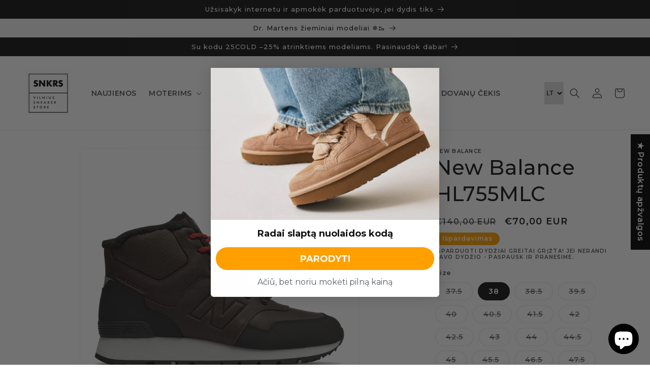

--- FILE ---
content_type: text/html; charset=utf-8
request_url: https://snkrs.lt/products/new-balance-hl755mlc
body_size: 60217
content:
<!doctype html>
<html class="no-js" lang="lt-LT">
  <script>  (function(f, a, s, h, i, o, n) {f['GlamiTrackerObject'] = i;  f[i]=f[i]||function(){(f[i].q=f[i].q||[]).push(arguments)};o=a.createElement(s),  n=a.getElementsByTagName(s)[0];o.async=1;o.src=h;n.parentNode.insertBefore(o,n)  })(window, document, 'script', '//www.glami.lt/js/compiled/pt.js', 'glami');  glami('create', '1a17879db9eec95e476d4200ff94eecf', 'lt');  glami('track', 'PageView');var currentVariantId = window.location.search.includes('variant')?      window.location.search.split('variant=')[1] :       "17116378398790";        glami('track', 'ViewContent', {      content_type: 'product',      item_ids: [currentVariantId]    });window.onload = function() {      document.querySelector('[name=add]').addEventListener('click', function() {        var variantId = window.location.search.includes('variant')?          window.location.search.split('variant=')[1]:          "17116378398790";        glami('track', 'AddToCart', {          item_ids: [variantId],          product_names: 'New Balance HL755MLC',          value: 70.00,          currency: 'EUR'        });      })    }</script>
  <head>
<script id="TOS_SCRIPT_ID" href="//snkrs.lt/cdn/shop/t/21/assets/90707702f1f690a4e40de0518d13b8cba875984aedfef72764818d7db8f52d37.json?v=63730657473670760671678451934"></script>
    <meta charset="utf-8">
    <meta http-equiv="X-UA-Compatible" content="IE=edge">
    <meta name="viewport" content="width=device-width,initial-scale=1">
    <meta name="theme-color" content="">
    <link rel="canonical" href="https://snkrs.lt/products/new-balance-hl755mlc">
    <link rel="preconnect" href="https://cdn.shopify.com" crossorigin><link rel="icon" type="image/png" href="//snkrs.lt/cdn/shop/files/SNKRS_FAV_ICON_b94675b9-2448-48bc-bf46-c8e45cbb4899.jpg?crop=center&height=32&v=1635510653&width=32"><link rel="preconnect" href="https://fonts.shopifycdn.com" crossorigin><title>
      New Balance HL755MLC
 &ndash; SNKRS Vilnius Sneaker Store</title>

    
      <meta name="description" content="New Balance HL755MLC žieminiai kedai Pagaminti iš kokybiškos natūralios odos, šonuose panaudota neperšlampanti sintetinė medžiaga, neleidžianti vandeniui patekti į bato vidų. Pašiltinti sintetiniu kailiuku. Minkštas EVA padas. Dydis mažintas pilnu dydžiu.">
    

    

<meta property="og:site_name" content="SNKRS Vilnius Sneaker Store">
<meta property="og:url" content="https://snkrs.lt/products/new-balance-hl755mlc">
<meta property="og:title" content="New Balance HL755MLC">
<meta property="og:type" content="product">
<meta property="og:description" content="New Balance HL755MLC žieminiai kedai Pagaminti iš kokybiškos natūralios odos, šonuose panaudota neperšlampanti sintetinė medžiaga, neleidžianti vandeniui patekti į bato vidų. Pašiltinti sintetiniu kailiuku. Minkštas EVA padas. Dydis mažintas pilnu dydžiu."><meta property="og:image" content="http://snkrs.lt/cdn/shop/products/HiRes_JPG_73-hl755mlc-D-mlc-main.jpg?v=1620724105">
  <meta property="og:image:secure_url" content="https://snkrs.lt/cdn/shop/products/HiRes_JPG_73-hl755mlc-D-mlc-main.jpg?v=1620724105">
  <meta property="og:image:width" content="2000">
  <meta property="og:image:height" content="2000"><meta property="og:price:amount" content="70,00">
  <meta property="og:price:currency" content="EUR"><meta name="twitter:card" content="summary_large_image">
<meta name="twitter:title" content="New Balance HL755MLC">
<meta name="twitter:description" content="New Balance HL755MLC žieminiai kedai Pagaminti iš kokybiškos natūralios odos, šonuose panaudota neperšlampanti sintetinė medžiaga, neleidžianti vandeniui patekti į bato vidų. Pašiltinti sintetiniu kailiuku. Minkštas EVA padas. Dydis mažintas pilnu dydžiu.">


    <script src="//snkrs.lt/cdn/shop/t/21/assets/constants.js?v=165488195745554878101677574335" defer="defer"></script>
    <script src="//snkrs.lt/cdn/shop/t/21/assets/pubsub.js?v=2921868252632587581677574333" defer="defer"></script>
    <script src="//snkrs.lt/cdn/shop/t/21/assets/global.js?v=85297797553816670871677574333" defer="defer"></script>
    <script>window.performance && window.performance.mark && window.performance.mark('shopify.content_for_header.start');</script><meta name="google-site-verification" content="Ann1ZWduqzEiqNkal3V6RYvvFmV9W8v6ArTfCOauZjY">
<meta name="facebook-domain-verification" content="tzdor610jo5m8zr9v9mg5nafg58hy8">
<meta name="google-site-verification" content="Ann1ZWduqzEiqNkal3V6RYvvFmV9W8v6ArTfCOauZjY">
<meta name="google-site-verification" content="mptTwVQcGZucO4B0HJAC6eqMLs9amkVclm_AwQtdKXs">
<meta name="google-site-verification" content="CDfxvJ2f4onzeecr8ihZ7UQrkHCmGrIzVAI4nrQNIP4">
<meta id="shopify-digital-wallet" name="shopify-digital-wallet" content="/5296160838/digital_wallets/dialog">
<meta name="shopify-checkout-api-token" content="4716999561ad454d5efcdce88c31b36d">
<meta id="in-context-paypal-metadata" data-shop-id="5296160838" data-venmo-supported="false" data-environment="production" data-locale="en_US" data-paypal-v4="true" data-currency="EUR">
<link rel="alternate" hreflang="x-default" href="https://snkrs.lt/products/new-balance-hl755mlc">
<link rel="alternate" hreflang="lt" href="https://snkrs.lt/products/new-balance-hl755mlc">
<link rel="alternate" hreflang="en" href="https://snkrs.lt/en/products/new-balance-hl755mlc">
<link rel="alternate" type="application/json+oembed" href="https://snkrs.lt/products/new-balance-hl755mlc.oembed">
<script async="async" src="/checkouts/internal/preloads.js?locale=lt-LT"></script>
<script id="shopify-features" type="application/json">{"accessToken":"4716999561ad454d5efcdce88c31b36d","betas":["rich-media-storefront-analytics"],"domain":"snkrs.lt","predictiveSearch":true,"shopId":5296160838,"locale":"lt"}</script>
<script>var Shopify = Shopify || {};
Shopify.shop = "snkrs-vilnius.myshopify.com";
Shopify.locale = "lt-LT";
Shopify.currency = {"active":"EUR","rate":"1.0"};
Shopify.country = "LT";
Shopify.theme = {"name":"snkrs-v2\/main","id":123884666954,"schema_name":"Dawn","schema_version":"8.0.0","theme_store_id":null,"role":"main"};
Shopify.theme.handle = "null";
Shopify.theme.style = {"id":null,"handle":null};
Shopify.cdnHost = "snkrs.lt/cdn";
Shopify.routes = Shopify.routes || {};
Shopify.routes.root = "/";</script>
<script type="module">!function(o){(o.Shopify=o.Shopify||{}).modules=!0}(window);</script>
<script>!function(o){function n(){var o=[];function n(){o.push(Array.prototype.slice.apply(arguments))}return n.q=o,n}var t=o.Shopify=o.Shopify||{};t.loadFeatures=n(),t.autoloadFeatures=n()}(window);</script>
<script id="shop-js-analytics" type="application/json">{"pageType":"product"}</script>
<script defer="defer" async type="module" src="//snkrs.lt/cdn/shopifycloud/shop-js/modules/v2/client.init-shop-cart-sync_CxaNaic0.lt-LT.esm.js"></script>
<script defer="defer" async type="module" src="//snkrs.lt/cdn/shopifycloud/shop-js/modules/v2/chunk.common_CsmmNtoe.esm.js"></script>
<script type="module">
  await import("//snkrs.lt/cdn/shopifycloud/shop-js/modules/v2/client.init-shop-cart-sync_CxaNaic0.lt-LT.esm.js");
await import("//snkrs.lt/cdn/shopifycloud/shop-js/modules/v2/chunk.common_CsmmNtoe.esm.js");

  window.Shopify.SignInWithShop?.initShopCartSync?.({"fedCMEnabled":true,"windoidEnabled":true});

</script>
<script>(function() {
  var isLoaded = false;
  function asyncLoad() {
    if (isLoaded) return;
    isLoaded = true;
    var urls = ["https:\/\/instafeed.nfcube.com\/cdn\/73b79c7c0c9608383f2fc0a2798fb836.js?shop=snkrs-vilnius.myshopify.com","\/\/shopify.privy.com\/widget.js?shop=snkrs-vilnius.myshopify.com","https:\/\/embed.tawk.to\/widget-script\/5645fc3d8fe02a613d47aa7a\/default.js?shop=snkrs-vilnius.myshopify.com","https:\/\/chimpstatic.com\/mcjs-connected\/js\/users\/baab84ce6b25d107eab080829\/4b4e955ec4cf9a9c6f12f7929.js?shop=snkrs-vilnius.myshopify.com","https:\/\/storage.googleapis.com\/dynamic_remarketing_scripts\/snkrs-vilnius.myshopify.com\/remarketing.js?shop=snkrs-vilnius.myshopify.com","https:\/\/cdn.ordersify.com\/sdk\/v2\/ordersify-shopify.min.js?shop=snkrs-vilnius.myshopify.com","\/\/cdn.shopify.com\/proxy\/d1cbfb951ede73f9c9f69202a8a6a250605087c8a38130e209ee26a4bdfceddd\/api.goaffpro.com\/loader.js?shop=snkrs-vilnius.myshopify.com\u0026sp-cache-control=cHVibGljLCBtYXgtYWdlPTkwMA","https:\/\/api.omappapi.com\/shopify\/embed\/?shop=snkrs-vilnius.myshopify.com","https:\/\/size-guides.esc-apps-cdn.com\/1747394987-app.snkrs-vilnius.myshopify.com.js?shop=snkrs-vilnius.myshopify.com","https:\/\/a.mailmunch.co\/widgets\/site-670537-7c614a7c06d7119dadb2d5f89447b1389116c28d.js?shop=snkrs-vilnius.myshopify.com"];
    for (var i = 0; i < urls.length; i++) {
      var s = document.createElement('script');
      s.type = 'text/javascript';
      s.async = true;
      s.src = urls[i];
      var x = document.getElementsByTagName('script')[0];
      x.parentNode.insertBefore(s, x);
    }
  };
  if(window.attachEvent) {
    window.attachEvent('onload', asyncLoad);
  } else {
    window.addEventListener('load', asyncLoad, false);
  }
})();</script>
<script id="__st">var __st={"a":5296160838,"offset":7200,"reqid":"94606cfd-8102-41ba-9cd5-680a02f44fec-1768998448","pageurl":"snkrs.lt\/products\/new-balance-hl755mlc","u":"347a85882e00","p":"product","rtyp":"product","rid":1745776017478};</script>
<script>window.ShopifyPaypalV4VisibilityTracking = true;</script>
<script id="captcha-bootstrap">!function(){'use strict';const t='contact',e='account',n='new_comment',o=[[t,t],['blogs',n],['comments',n],[t,'customer']],c=[[e,'customer_login'],[e,'guest_login'],[e,'recover_customer_password'],[e,'create_customer']],r=t=>t.map((([t,e])=>`form[action*='/${t}']:not([data-nocaptcha='true']) input[name='form_type'][value='${e}']`)).join(','),a=t=>()=>t?[...document.querySelectorAll(t)].map((t=>t.form)):[];function s(){const t=[...o],e=r(t);return a(e)}const i='password',u='form_key',d=['recaptcha-v3-token','g-recaptcha-response','h-captcha-response',i],f=()=>{try{return window.sessionStorage}catch{return}},m='__shopify_v',_=t=>t.elements[u];function p(t,e,n=!1){try{const o=window.sessionStorage,c=JSON.parse(o.getItem(e)),{data:r}=function(t){const{data:e,action:n}=t;return t[m]||n?{data:e,action:n}:{data:t,action:n}}(c);for(const[e,n]of Object.entries(r))t.elements[e]&&(t.elements[e].value=n);n&&o.removeItem(e)}catch(o){console.error('form repopulation failed',{error:o})}}const l='form_type',E='cptcha';function T(t){t.dataset[E]=!0}const w=window,h=w.document,L='Shopify',v='ce_forms',y='captcha';let A=!1;((t,e)=>{const n=(g='f06e6c50-85a8-45c8-87d0-21a2b65856fe',I='https://cdn.shopify.com/shopifycloud/storefront-forms-hcaptcha/ce_storefront_forms_captcha_hcaptcha.v1.5.2.iife.js',D={infoText:'Saugo „hCaptcha“',privacyText:'Privatumas',termsText:'Sąlygos'},(t,e,n)=>{const o=w[L][v],c=o.bindForm;if(c)return c(t,g,e,D).then(n);var r;o.q.push([[t,g,e,D],n]),r=I,A||(h.body.append(Object.assign(h.createElement('script'),{id:'captcha-provider',async:!0,src:r})),A=!0)});var g,I,D;w[L]=w[L]||{},w[L][v]=w[L][v]||{},w[L][v].q=[],w[L][y]=w[L][y]||{},w[L][y].protect=function(t,e){n(t,void 0,e),T(t)},Object.freeze(w[L][y]),function(t,e,n,w,h,L){const[v,y,A,g]=function(t,e,n){const i=e?o:[],u=t?c:[],d=[...i,...u],f=r(d),m=r(i),_=r(d.filter((([t,e])=>n.includes(e))));return[a(f),a(m),a(_),s()]}(w,h,L),I=t=>{const e=t.target;return e instanceof HTMLFormElement?e:e&&e.form},D=t=>v().includes(t);t.addEventListener('submit',(t=>{const e=I(t);if(!e)return;const n=D(e)&&!e.dataset.hcaptchaBound&&!e.dataset.recaptchaBound,o=_(e),c=g().includes(e)&&(!o||!o.value);(n||c)&&t.preventDefault(),c&&!n&&(function(t){try{if(!f())return;!function(t){const e=f();if(!e)return;const n=_(t);if(!n)return;const o=n.value;o&&e.removeItem(o)}(t);const e=Array.from(Array(32),(()=>Math.random().toString(36)[2])).join('');!function(t,e){_(t)||t.append(Object.assign(document.createElement('input'),{type:'hidden',name:u})),t.elements[u].value=e}(t,e),function(t,e){const n=f();if(!n)return;const o=[...t.querySelectorAll(`input[type='${i}']`)].map((({name:t})=>t)),c=[...d,...o],r={};for(const[a,s]of new FormData(t).entries())c.includes(a)||(r[a]=s);n.setItem(e,JSON.stringify({[m]:1,action:t.action,data:r}))}(t,e)}catch(e){console.error('failed to persist form',e)}}(e),e.submit())}));const S=(t,e)=>{t&&!t.dataset[E]&&(n(t,e.some((e=>e===t))),T(t))};for(const o of['focusin','change'])t.addEventListener(o,(t=>{const e=I(t);D(e)&&S(e,y())}));const B=e.get('form_key'),M=e.get(l),P=B&&M;t.addEventListener('DOMContentLoaded',(()=>{const t=y();if(P)for(const e of t)e.elements[l].value===M&&p(e,B);[...new Set([...A(),...v().filter((t=>'true'===t.dataset.shopifyCaptcha))])].forEach((e=>S(e,t)))}))}(h,new URLSearchParams(w.location.search),n,t,e,['guest_login'])})(!0,!0)}();</script>
<script integrity="sha256-4kQ18oKyAcykRKYeNunJcIwy7WH5gtpwJnB7kiuLZ1E=" data-source-attribution="shopify.loadfeatures" defer="defer" src="//snkrs.lt/cdn/shopifycloud/storefront/assets/storefront/load_feature-a0a9edcb.js" crossorigin="anonymous"></script>
<script data-source-attribution="shopify.dynamic_checkout.dynamic.init">var Shopify=Shopify||{};Shopify.PaymentButton=Shopify.PaymentButton||{isStorefrontPortableWallets:!0,init:function(){window.Shopify.PaymentButton.init=function(){};var t=document.createElement("script");t.src="https://snkrs.lt/cdn/shopifycloud/portable-wallets/latest/portable-wallets.lt.js",t.type="module",document.head.appendChild(t)}};
</script>
<script data-source-attribution="shopify.dynamic_checkout.buyer_consent">
  function portableWalletsHideBuyerConsent(e){var t=document.getElementById("shopify-buyer-consent"),n=document.getElementById("shopify-subscription-policy-button");t&&n&&(t.classList.add("hidden"),t.setAttribute("aria-hidden","true"),n.removeEventListener("click",e))}function portableWalletsShowBuyerConsent(e){var t=document.getElementById("shopify-buyer-consent"),n=document.getElementById("shopify-subscription-policy-button");t&&n&&(t.classList.remove("hidden"),t.removeAttribute("aria-hidden"),n.addEventListener("click",e))}window.Shopify?.PaymentButton&&(window.Shopify.PaymentButton.hideBuyerConsent=portableWalletsHideBuyerConsent,window.Shopify.PaymentButton.showBuyerConsent=portableWalletsShowBuyerConsent);
</script>
<script>
  function portableWalletsCleanup(e){e&&e.src&&console.error("Failed to load portable wallets script "+e.src);var t=document.querySelectorAll("shopify-accelerated-checkout .shopify-payment-button__skeleton, shopify-accelerated-checkout-cart .wallet-cart-button__skeleton"),e=document.getElementById("shopify-buyer-consent");for(let e=0;e<t.length;e++)t[e].remove();e&&e.remove()}function portableWalletsNotLoadedAsModule(e){e instanceof ErrorEvent&&"string"==typeof e.message&&e.message.includes("import.meta")&&"string"==typeof e.filename&&e.filename.includes("portable-wallets")&&(window.removeEventListener("error",portableWalletsNotLoadedAsModule),window.Shopify.PaymentButton.failedToLoad=e,"loading"===document.readyState?document.addEventListener("DOMContentLoaded",window.Shopify.PaymentButton.init):window.Shopify.PaymentButton.init())}window.addEventListener("error",portableWalletsNotLoadedAsModule);
</script>

<script type="module" src="https://snkrs.lt/cdn/shopifycloud/portable-wallets/latest/portable-wallets.lt.js" onError="portableWalletsCleanup(this)" crossorigin="anonymous"></script>
<script nomodule>
  document.addEventListener("DOMContentLoaded", portableWalletsCleanup);
</script>

<script id='scb4127' type='text/javascript' async='' src='https://snkrs.lt/cdn/shopifycloud/privacy-banner/storefront-banner.js'></script><link id="shopify-accelerated-checkout-styles" rel="stylesheet" media="screen" href="https://snkrs.lt/cdn/shopifycloud/portable-wallets/latest/accelerated-checkout-backwards-compat.css" crossorigin="anonymous">
<style id="shopify-accelerated-checkout-cart">
        #shopify-buyer-consent {
  margin-top: 1em;
  display: inline-block;
  width: 100%;
}

#shopify-buyer-consent.hidden {
  display: none;
}

#shopify-subscription-policy-button {
  background: none;
  border: none;
  padding: 0;
  text-decoration: underline;
  font-size: inherit;
  cursor: pointer;
}

#shopify-subscription-policy-button::before {
  box-shadow: none;
}

      </style>
<script id="sections-script" data-sections="header,footer" defer="defer" src="//snkrs.lt/cdn/shop/t/21/compiled_assets/scripts.js?v=7225"></script>
<script>window.performance && window.performance.mark && window.performance.mark('shopify.content_for_header.end');</script>


    <style data-shopify>
      @font-face {
  font-family: Montserrat;
  font-weight: 600;
  font-style: normal;
  font-display: swap;
  src: url("//snkrs.lt/cdn/fonts/montserrat/montserrat_n6.1326b3e84230700ef15b3a29fb520639977513e0.woff2") format("woff2"),
       url("//snkrs.lt/cdn/fonts/montserrat/montserrat_n6.652f051080eb14192330daceed8cd53dfdc5ead9.woff") format("woff");
}

      @font-face {
  font-family: Montserrat;
  font-weight: 700;
  font-style: normal;
  font-display: swap;
  src: url("//snkrs.lt/cdn/fonts/montserrat/montserrat_n7.3c434e22befd5c18a6b4afadb1e3d77c128c7939.woff2") format("woff2"),
       url("//snkrs.lt/cdn/fonts/montserrat/montserrat_n7.5d9fa6e2cae713c8fb539a9876489d86207fe957.woff") format("woff");
}

      @font-face {
  font-family: Montserrat;
  font-weight: 600;
  font-style: italic;
  font-display: swap;
  src: url("//snkrs.lt/cdn/fonts/montserrat/montserrat_i6.e90155dd2f004112a61c0322d66d1f59dadfa84b.woff2") format("woff2"),
       url("//snkrs.lt/cdn/fonts/montserrat/montserrat_i6.41470518d8e9d7f1bcdd29a447c2397e5393943f.woff") format("woff");
}

      @font-face {
  font-family: Montserrat;
  font-weight: 700;
  font-style: italic;
  font-display: swap;
  src: url("//snkrs.lt/cdn/fonts/montserrat/montserrat_i7.a0d4a463df4f146567d871890ffb3c80408e7732.woff2") format("woff2"),
       url("//snkrs.lt/cdn/fonts/montserrat/montserrat_i7.f6ec9f2a0681acc6f8152c40921d2a4d2e1a2c78.woff") format("woff");
}

      @font-face {
  font-family: Montserrat;
  font-weight: 500;
  font-style: normal;
  font-display: swap;
  src: url("//snkrs.lt/cdn/fonts/montserrat/montserrat_n5.07ef3781d9c78c8b93c98419da7ad4fbeebb6635.woff2") format("woff2"),
       url("//snkrs.lt/cdn/fonts/montserrat/montserrat_n5.adf9b4bd8b0e4f55a0b203cdd84512667e0d5e4d.woff") format("woff");
}


      :root {
        --font-body-family: Montserrat, sans-serif;
        --font-body-style: normal;
        --font-body-weight: 600;
        --font-body-weight-bold: 900;

        --font-heading-family: Montserrat, sans-serif;
        --font-heading-style: normal;
        --font-heading-weight: 500;

        --font-body-scale: 1.0;
        --font-heading-scale: 1.0;

        --color-base-text: 18, 18, 18;
        --color-shadow: 18, 18, 18;
        --color-base-background-1: 255, 255, 255;
        --color-base-background-2: 243, 243, 243;
        --color-base-solid-button-labels: 255, 255, 255;
        --color-base-outline-button-labels: 18, 18, 18;
        --color-base-accent-1: 18, 18, 18;
        --color-base-accent-2: 255, 159, 0;
        --payment-terms-background-color: #ffffff;

        --gradient-base-background-1: #ffffff;
        --gradient-base-background-2: #f3f3f3;
        --gradient-base-accent-1: #121212;
        --gradient-base-accent-2: #ff9f00;

        --media-padding: px;
        --media-border-opacity: 0.05;
        --media-border-width: 1px;
        --media-radius: 0px;
        --media-shadow-opacity: 0.0;
        --media-shadow-horizontal-offset: 0px;
        --media-shadow-vertical-offset: 4px;
        --media-shadow-blur-radius: 5px;
        --media-shadow-visible: 0;

        --page-width: 130rem;
        --page-width-margin: 0rem;

        --product-card-image-padding: 0.0rem;
        --product-card-corner-radius: 0.0rem;
        --product-card-text-alignment: left;
        --product-card-border-width: 0.0rem;
        --product-card-border-opacity: 0.1;
        --product-card-shadow-opacity: 0.0;
        --product-card-shadow-visible: 0;
        --product-card-shadow-horizontal-offset: 0.0rem;
        --product-card-shadow-vertical-offset: 0.4rem;
        --product-card-shadow-blur-radius: 0.5rem;

        --collection-card-image-padding: 0.0rem;
        --collection-card-corner-radius: 0.0rem;
        --collection-card-text-alignment: left;
        --collection-card-border-width: 0.0rem;
        --collection-card-border-opacity: 0.1;
        --collection-card-shadow-opacity: 0.0;
        --collection-card-shadow-visible: 0;
        --collection-card-shadow-horizontal-offset: 0.0rem;
        --collection-card-shadow-vertical-offset: 0.4rem;
        --collection-card-shadow-blur-radius: 0.5rem;

        --blog-card-image-padding: 0.0rem;
        --blog-card-corner-radius: 0.0rem;
        --blog-card-text-alignment: left;
        --blog-card-border-width: 0.0rem;
        --blog-card-border-opacity: 0.1;
        --blog-card-shadow-opacity: 0.0;
        --blog-card-shadow-visible: 0;
        --blog-card-shadow-horizontal-offset: 0.0rem;
        --blog-card-shadow-vertical-offset: 0.4rem;
        --blog-card-shadow-blur-radius: 0.5rem;

        --badge-corner-radius: 4.0rem;

        --popup-border-width: 1px;
        --popup-border-opacity: 0.1;
        --popup-corner-radius: 0px;
        --popup-shadow-opacity: 0.0;
        --popup-shadow-horizontal-offset: 0px;
        --popup-shadow-vertical-offset: 4px;
        --popup-shadow-blur-radius: 5px;

        --drawer-border-width: 1px;
        --drawer-border-opacity: 0.1;
        --drawer-shadow-opacity: 0.0;
        --drawer-shadow-horizontal-offset: 0px;
        --drawer-shadow-vertical-offset: 4px;
        --drawer-shadow-blur-radius: 5px;

        --spacing-sections-desktop: 0px;
        --spacing-sections-mobile: 0px;

        --grid-desktop-vertical-spacing: 8px;
        --grid-desktop-horizontal-spacing: 8px;
        --grid-mobile-vertical-spacing: 4px;
        --grid-mobile-horizontal-spacing: 4px;

        --text-boxes-border-opacity: 0.1;
        --text-boxes-border-width: 0px;
        --text-boxes-radius: 0px;
        --text-boxes-shadow-opacity: 0.0;
        --text-boxes-shadow-visible: 0;
        --text-boxes-shadow-horizontal-offset: 0px;
        --text-boxes-shadow-vertical-offset: 4px;
        --text-boxes-shadow-blur-radius: 5px;

        --buttons-radius: 0px;
        --buttons-radius-outset: 0px;
        --buttons-border-width: 1px;
        --buttons-border-opacity: 1.0;
        --buttons-shadow-opacity: 0.0;
        --buttons-shadow-visible: 0;
        --buttons-shadow-horizontal-offset: 0px;
        --buttons-shadow-vertical-offset: 4px;
        --buttons-shadow-blur-radius: 5px;
        --buttons-border-offset: 0px;

        --inputs-radius: 0px;
        --inputs-border-width: 1px;
        --inputs-border-opacity: 0.55;
        --inputs-shadow-opacity: 0.0;
        --inputs-shadow-horizontal-offset: 0px;
        --inputs-margin-offset: 0px;
        --inputs-shadow-vertical-offset: 4px;
        --inputs-shadow-blur-radius: 5px;
        --inputs-radius-outset: 0px;

        --variant-pills-radius: 40px;
        --variant-pills-border-width: 1px;
        --variant-pills-border-opacity: 0.55;
        --variant-pills-shadow-opacity: 0.0;
        --variant-pills-shadow-horizontal-offset: 0px;
        --variant-pills-shadow-vertical-offset: 4px;
        --variant-pills-shadow-blur-radius: 5px;
      }

      *,
      *::before,
      *::after {
        box-sizing: inherit;
      }

      html {
        box-sizing: border-box;
        font-size: calc(var(--font-body-scale) * 62.5%);
        height: 100%;
      }

      body {
        display: grid;
        grid-template-rows: auto auto 1fr auto;
        grid-template-columns: 100%;
        min-height: 100%;
        margin: 0;
        font-size: 1.5rem;
        letter-spacing: 0.06rem;
        line-height: calc(1 + 0.8 / var(--font-body-scale));
        font-family: var(--font-body-family);
        font-style: var(--font-body-style);
        font-weight: var(--font-body-weight);
      }

      @media screen and (min-width: 750px) {
        body {
          font-size: 1.6rem;
        }
      }
    </style>

    <link href="//snkrs.lt/cdn/shop/t/21/assets/base.css?v=176678877309708744071692704013" rel="stylesheet" type="text/css" media="all" />
<link rel="preload" as="font" href="//snkrs.lt/cdn/fonts/montserrat/montserrat_n6.1326b3e84230700ef15b3a29fb520639977513e0.woff2" type="font/woff2" crossorigin><link rel="preload" as="font" href="//snkrs.lt/cdn/fonts/montserrat/montserrat_n5.07ef3781d9c78c8b93c98419da7ad4fbeebb6635.woff2" type="font/woff2" crossorigin><link rel="stylesheet" href="//snkrs.lt/cdn/shop/t/21/assets/component-predictive-search.css?v=85913294783299393391677574333" media="print" onload="this.media='all'"><script>document.documentElement.className = document.documentElement.className.replace('no-js', 'js');
    if (Shopify.designMode) {
      document.documentElement.classList.add('shopify-design-mode');
    }
    </script>

<!-- Google Tag Manager -->
<script>(function(w,d,s,l,i){w[l]=w[l]||[];w[l].push({'gtm.start':
new Date().getTime(),event:'gtm.js'});var f=d.getElementsByTagName(s)[0],
j=d.createElement(s),dl=l!='dataLayer'?'&l='+l:'';j.async=true;j.src=
'https://www.googletagmanager.com/gtm.js?id='+i+dl;f.parentNode.insertBefore(j,f);
})(window,document,'script','dataLayer','GTM-KXTQ4RL');</script>
<!-- End Google Tag Manager -->    
  
<meta name="verify-paysera" content="e257e1283128f28bbda70fbfa68c2b6c">

<meta name="facebook-domain-verification" content="en1sv86zohfv84enm82whxpap8doxm" />    

<!-- Microsoft Clarity -->
<script type="text/javascript">
    (function(c,l,a,r,i,t,y){
        c[a]=c[a]||function(){(c[a].q=c[a].q||[]).push(arguments)};
        t=l.createElement(r);t.async=1;t.src="https://www.clarity.ms/tag/"+i;
        y=l.getElementsByTagName(r)[0];y.parentNode.insertBefore(t,y);
    })(window, document, "clarity", "script", "mqobxs3u58");
</script>
<!-- End Microsoft Clarity -->
    
  <!-- BEGIN app block: shopify://apps/klaviyo-email-marketing-sms/blocks/klaviyo-onsite-embed/2632fe16-c075-4321-a88b-50b567f42507 -->












  <script async src="https://static.klaviyo.com/onsite/js/XN3zsm/klaviyo.js?company_id=XN3zsm"></script>
  <script>!function(){if(!window.klaviyo){window._klOnsite=window._klOnsite||[];try{window.klaviyo=new Proxy({},{get:function(n,i){return"push"===i?function(){var n;(n=window._klOnsite).push.apply(n,arguments)}:function(){for(var n=arguments.length,o=new Array(n),w=0;w<n;w++)o[w]=arguments[w];var t="function"==typeof o[o.length-1]?o.pop():void 0,e=new Promise((function(n){window._klOnsite.push([i].concat(o,[function(i){t&&t(i),n(i)}]))}));return e}}})}catch(n){window.klaviyo=window.klaviyo||[],window.klaviyo.push=function(){var n;(n=window._klOnsite).push.apply(n,arguments)}}}}();</script>

  
    <script id="viewed_product">
      if (item == null) {
        var _learnq = _learnq || [];

        var MetafieldReviews = null
        var MetafieldYotpoRating = null
        var MetafieldYotpoCount = null
        var MetafieldLooxRating = null
        var MetafieldLooxCount = null
        var okendoProduct = null
        var okendoProductReviewCount = null
        var okendoProductReviewAverageValue = null
        try {
          // The following fields are used for Customer Hub recently viewed in order to add reviews.
          // This information is not part of __kla_viewed. Instead, it is part of __kla_viewed_reviewed_items
          MetafieldReviews = {};
          MetafieldYotpoRating = null
          MetafieldYotpoCount = null
          MetafieldLooxRating = null
          MetafieldLooxCount = null

          okendoProduct = null
          // If the okendo metafield is not legacy, it will error, which then requires the new json formatted data
          if (okendoProduct && 'error' in okendoProduct) {
            okendoProduct = null
          }
          okendoProductReviewCount = okendoProduct ? okendoProduct.reviewCount : null
          okendoProductReviewAverageValue = okendoProduct ? okendoProduct.reviewAverageValue : null
        } catch (error) {
          console.error('Error in Klaviyo onsite reviews tracking:', error);
        }

        var item = {
          Name: "New Balance HL755MLC",
          ProductID: 1745776017478,
          Categories: ["NEW BALANCE","Populiariausios prekės","Ruduo\/Žiema","Ruduo\/Žiema","SALE","Sezoniai kedai","SNKRS Vilnius","Visos prekės","VYRAMS"],
          ImageURL: "https://snkrs.lt/cdn/shop/products/HiRes_JPG_73-hl755mlc-D-mlc-main_grande.jpg?v=1620724105",
          URL: "https://snkrs.lt/products/new-balance-hl755mlc",
          Brand: "New Balance",
          Price: "€70,00",
          Value: "70,00",
          CompareAtPrice: "€140,00"
        };
        _learnq.push(['track', 'Viewed Product', item]);
        _learnq.push(['trackViewedItem', {
          Title: item.Name,
          ItemId: item.ProductID,
          Categories: item.Categories,
          ImageUrl: item.ImageURL,
          Url: item.URL,
          Metadata: {
            Brand: item.Brand,
            Price: item.Price,
            Value: item.Value,
            CompareAtPrice: item.CompareAtPrice
          },
          metafields:{
            reviews: MetafieldReviews,
            yotpo:{
              rating: MetafieldYotpoRating,
              count: MetafieldYotpoCount,
            },
            loox:{
              rating: MetafieldLooxRating,
              count: MetafieldLooxCount,
            },
            okendo: {
              rating: okendoProductReviewAverageValue,
              count: okendoProductReviewCount,
            }
          }
        }]);
      }
    </script>
  




  <script>
    window.klaviyoReviewsProductDesignMode = false
  </script>







<!-- END app block --><!-- BEGIN app block: shopify://apps/judge-me-reviews/blocks/judgeme_core/61ccd3b1-a9f2-4160-9fe9-4fec8413e5d8 --><!-- Start of Judge.me Core -->






<link rel="dns-prefetch" href="https://cdnwidget.judge.me">
<link rel="dns-prefetch" href="https://cdn.judge.me">
<link rel="dns-prefetch" href="https://cdn1.judge.me">
<link rel="dns-prefetch" href="https://api.judge.me">

<script data-cfasync='false' class='jdgm-settings-script'>window.jdgmSettings={"pagination":5,"disable_web_reviews":false,"badge_no_review_text":"Nėra atsiliepimų","badge_n_reviews_text":"{{ n }} atsiliepimas/atsiliepimų","hide_badge_preview_if_no_reviews":true,"badge_hide_text":false,"enforce_center_preview_badge":false,"widget_title":"Klientų atsiliepimai","widget_open_form_text":"Parašyti atsiliepimą","widget_close_form_text":"Atšaukti atsiliepimą","widget_refresh_page_text":"Atnaujinti puslapį","widget_summary_text":"Remiantis {{ number_of_reviews }} atsiliepimu/atsiliepimais","widget_no_review_text":"Būkite pirmas, kuris parašys atsiliepimą","widget_name_field_text":"Rodomas vardas","widget_verified_name_field_text":"Patvirtintas vardas (viešas)","widget_name_placeholder_text":"Rodomas vardas","widget_required_field_error_text":"Šis laukas yra privalomas.","widget_email_field_text":"El. pašto adresas","widget_verified_email_field_text":"Patvirtintas el. paštas (privatus, negali būti redaguojamas)","widget_email_placeholder_text":"Jūsų el. pašto adresas","widget_email_field_error_text":"Įveskite galiojantį el. pašto adresą.","widget_rating_field_text":"Įvertinimas","widget_review_title_field_text":"Atsiliepimo pavadinimas","widget_review_title_placeholder_text":"Suteikite savo atsiliepimui pavadinimą","widget_review_body_field_text":"Atsiliepimo turinys","widget_review_body_placeholder_text":"Pradėkite rašyti čia...","widget_pictures_field_text":"Nuotrauka/Vaizdo įrašas (neprivaloma)","widget_submit_review_text":"Pateikti atsiliepimą","widget_submit_verified_review_text":"Pateikti patvirtintą atsiliepimą","widget_submit_success_msg_with_auto_publish":"Ačiū! Po kelių akimirkų atnaujinkite puslapį, kad pamatytumėte savo atsiliepimą. Galite pašalinti arba redaguoti savo atsiliepimą prisijungę prie \u003ca href='https://judge.me/login' target='_blank' rel='nofollow noopener'\u003eJudge.me\u003c/a\u003e","widget_submit_success_msg_no_auto_publish":"Ačiū! Jūsų atsiliepimas bus paskelbtas, kai tik jį patvirtins parduotuvės administratorius. Galite pašalinti arba redaguoti savo atsiliepimą prisijungę prie \u003ca href='https://judge.me/login' target='_blank' rel='nofollow noopener'\u003eJudge.me\u003c/a\u003e","widget_show_default_reviews_out_of_total_text":"Rodoma {{ n_reviews_shown }} iš {{ n_reviews }} atsiliepimų.","widget_show_all_link_text":"Rodyti visus","widget_show_less_link_text":"Rodyti mažiau","widget_author_said_text":"{{ reviewer_name }} sakė:","widget_days_text":"prieš {{ n }} dienas/dienų","widget_weeks_text":"prieš {{ n }} savaitę/savaites","widget_months_text":"prieš {{ n }} mėnesį/mėnesius","widget_years_text":"prieš {{ n }} metus/metų","widget_yesterday_text":"Vakar","widget_today_text":"Šiandien","widget_replied_text":"\u003e\u003e {{ shop_name }} atsakė:","widget_read_more_text":"Skaityti daugiau","widget_reviewer_name_as_initial":"","widget_rating_filter_color":"","widget_rating_filter_see_all_text":"Peržiūrėti visus atsiliepimus","widget_sorting_most_recent_text":"Naujausi","widget_sorting_highest_rating_text":"Aukščiausias įvertinimas","widget_sorting_lowest_rating_text":"Žemiausias įvertinimas","widget_sorting_with_pictures_text":"Tik nuotraukos","widget_sorting_most_helpful_text":"Naudingiausi","widget_open_question_form_text":"Užduoti klausimą","widget_reviews_subtab_text":"Atsiliepimai","widget_questions_subtab_text":"Klausimai","widget_question_label_text":"Klausimas","widget_answer_label_text":"Atsakymas","widget_question_placeholder_text":"Užduokite savo klausimą čia","widget_submit_question_text":"Pateikti klausimą","widget_question_submit_success_text":"Dėkojame už jūsų klausimą! Mes jus informuosime, kai tik į jį bus atsakyta.","verified_badge_text":"Patvirtinta","verified_badge_bg_color":"","verified_badge_text_color":"","verified_badge_placement":"left-of-reviewer-name","widget_review_max_height":"","widget_hide_border":false,"widget_social_share":false,"widget_thumb":false,"widget_review_location_show":false,"widget_location_format":"country_iso_code","all_reviews_include_out_of_store_products":true,"all_reviews_out_of_store_text":"(ne iš parduotuvės)","all_reviews_pagination":100,"all_reviews_product_name_prefix_text":"apie","enable_review_pictures":true,"enable_question_anwser":true,"widget_theme":"","review_date_format":"dd/mm/yyyy","default_sort_method":"most-recent","widget_product_reviews_subtab_text":"Produktų atsiliepimai","widget_shop_reviews_subtab_text":"Parduotuvės atsiliepimai","widget_other_products_reviews_text":"Kitų produktų atsiliepimai","widget_store_reviews_subtab_text":"Parduotuvės atsiliepimai","widget_no_store_reviews_text":"Ši parduotuvė dar neturi atsiliepimų","widget_web_restriction_product_reviews_text":"Šis produktas dar neturi atsiliepimų","widget_no_items_text":"Nerasta elementų","widget_show_more_text":"Rodyti daugiau","widget_write_a_store_review_text":"Parašyti parduotuvės atsiliepimą","widget_other_languages_heading":"Atsiliepimai kitomis kalbomis","widget_translate_review_text":"Išversti atsiliepimą į {{ language }}","widget_translating_review_text":"Verčiama...","widget_show_original_translation_text":"Rodyti originalą ({{ language }})","widget_translate_review_failed_text":"Atsiliepimo išversti nepavyko.","widget_translate_review_retry_text":"Bandyti dar kartą","widget_translate_review_try_again_later_text":"Bandykite dar kartą vėliau","show_product_url_for_grouped_product":false,"widget_sorting_pictures_first_text":"Nuotraukos pirma","show_pictures_on_all_rev_page_mobile":false,"show_pictures_on_all_rev_page_desktop":false,"floating_tab_hide_mobile_install_preference":true,"floating_tab_button_name":"★ Produktų apžvalgos","floating_tab_title":"Leiskite klientams kalbėti už mus","floating_tab_button_color":"#ffffff","floating_tab_button_background_color":"#000000","floating_tab_url":"","floating_tab_url_enabled":false,"floating_tab_tab_style":"text","all_reviews_text_badge_text":"Klientai vertina mus {{ shop.metafields.judgeme.all_reviews_rating | round: 1 }}/5 remiantis {{ shop.metafields.judgeme.all_reviews_count }} atsiliepimais.","all_reviews_text_badge_text_branded_style":"{{ shop.metafields.judgeme.all_reviews_rating | round: 1 }} iš 5 žvaigždučių remiantis {{ shop.metafields.judgeme.all_reviews_count }} atsiliepimais","is_all_reviews_text_badge_a_link":true,"show_stars_for_all_reviews_text_badge":true,"all_reviews_text_badge_url":"https://snkrs.lt/pages/klientu-atsiliepimai-⭐","all_reviews_text_style":"text","all_reviews_text_color_style":"judgeme_brand_color","all_reviews_text_color":"#108474","all_reviews_text_show_jm_brand":true,"featured_carousel_show_header":true,"featured_carousel_title":"Leiskite klientams kalbėti už mus","testimonials_carousel_title":"Klientai mums sako","videos_carousel_title":"Tikros klientų istorijos","cards_carousel_title":"Klientai mums sako","featured_carousel_count_text":"iš {{ n }} atsiliepimų","featured_carousel_add_link_to_all_reviews_page":false,"featured_carousel_url":"","featured_carousel_show_images":true,"featured_carousel_autoslide_interval":10,"featured_carousel_arrows_on_the_sides":false,"featured_carousel_height":250,"featured_carousel_width":80,"featured_carousel_image_size":0,"featured_carousel_image_height":250,"featured_carousel_arrow_color":"#eeeeee","verified_count_badge_style":"vintage","verified_count_badge_orientation":"horizontal","verified_count_badge_color_style":"judgeme_brand_color","verified_count_badge_color":"#108474","is_verified_count_badge_a_link":false,"verified_count_badge_url":"","verified_count_badge_show_jm_brand":true,"widget_rating_preset_default":5,"widget_first_sub_tab":"product-reviews","widget_show_histogram":true,"widget_histogram_use_custom_color":false,"widget_pagination_use_custom_color":false,"widget_star_use_custom_color":false,"widget_verified_badge_use_custom_color":false,"widget_write_review_use_custom_color":false,"picture_reminder_submit_button":"Upload Pictures","enable_review_videos":false,"mute_video_by_default":false,"widget_sorting_videos_first_text":"Vaizdo įrašai pirma","widget_review_pending_text":"Laukiama","featured_carousel_items_for_large_screen":4,"social_share_options_order":"Facebook,Twitter","remove_microdata_snippet":true,"disable_json_ld":false,"enable_json_ld_products":false,"preview_badge_show_question_text":false,"preview_badge_no_question_text":"Nėra klausimų","preview_badge_n_question_text":"{{ number_of_questions }} klausimas/klausimai","qa_badge_show_icon":false,"qa_badge_position":"same-row","remove_judgeme_branding":false,"widget_add_search_bar":false,"widget_search_bar_placeholder":"Paieška","widget_sorting_verified_only_text":"Tik patvirtinti","featured_carousel_theme":"default","featured_carousel_show_rating":true,"featured_carousel_show_title":true,"featured_carousel_show_body":true,"featured_carousel_show_date":false,"featured_carousel_show_reviewer":true,"featured_carousel_show_product":false,"featured_carousel_header_background_color":"#108474","featured_carousel_header_text_color":"#ffffff","featured_carousel_name_product_separator":"reviewed","featured_carousel_full_star_background":"#108474","featured_carousel_empty_star_background":"#dadada","featured_carousel_vertical_theme_background":"#f9fafb","featured_carousel_verified_badge_enable":true,"featured_carousel_verified_badge_color":"#108474","featured_carousel_border_style":"round","featured_carousel_review_line_length_limit":3,"featured_carousel_more_reviews_button_text":"Skaityti daugiau atsiliepimų","featured_carousel_view_product_button_text":"Peržiūrėti produktą","all_reviews_page_load_reviews_on":"scroll","all_reviews_page_load_more_text":"Įkelti daugiau atsiliepimų","disable_fb_tab_reviews":false,"enable_ajax_cdn_cache":false,"widget_advanced_speed_features":5,"widget_public_name_text":"rodoma viešai kaip","default_reviewer_name":"John Smith","default_reviewer_name_has_non_latin":true,"widget_reviewer_anonymous":"Anonimas","medals_widget_title":"Judge.me atsiliepimų medaliai","medals_widget_background_color":"#f9fafb","medals_widget_position":"footer_all_pages","medals_widget_border_color":"#f9fafb","medals_widget_verified_text_position":"left","medals_widget_use_monochromatic_version":false,"medals_widget_elements_color":"#108474","show_reviewer_avatar":true,"widget_invalid_yt_video_url_error_text":"Ne YouTube vaizdo įrašo URL","widget_max_length_field_error_text":"Įveskite ne daugiau kaip {0} simbolių.","widget_show_country_flag":false,"widget_show_collected_via_shop_app":true,"widget_verified_by_shop_badge_style":"light","widget_verified_by_shop_text":"Patvirtinta parduotuvės","widget_show_photo_gallery":true,"widget_load_with_code_splitting":true,"widget_ugc_install_preference":false,"widget_ugc_title":"Sukurta mūsų, pasidalinta jūsų","widget_ugc_subtitle":"Pažymėkite mus, kad jūsų nuotrauka būtų rodoma mūsų puslapyje","widget_ugc_arrows_color":"#ffffff","widget_ugc_primary_button_text":"Pirkti dabar","widget_ugc_primary_button_background_color":"#108474","widget_ugc_primary_button_text_color":"#ffffff","widget_ugc_primary_button_border_width":"0","widget_ugc_primary_button_border_style":"none","widget_ugc_primary_button_border_color":"#108474","widget_ugc_primary_button_border_radius":"25","widget_ugc_secondary_button_text":"Įkelti daugiau","widget_ugc_secondary_button_background_color":"#ffffff","widget_ugc_secondary_button_text_color":"#108474","widget_ugc_secondary_button_border_width":"2","widget_ugc_secondary_button_border_style":"solid","widget_ugc_secondary_button_border_color":"#108474","widget_ugc_secondary_button_border_radius":"25","widget_ugc_reviews_button_text":"Peržiūrėti atsiliepimus","widget_ugc_reviews_button_background_color":"#ffffff","widget_ugc_reviews_button_text_color":"#108474","widget_ugc_reviews_button_border_width":"2","widget_ugc_reviews_button_border_style":"solid","widget_ugc_reviews_button_border_color":"#108474","widget_ugc_reviews_button_border_radius":"25","widget_ugc_reviews_button_link_to":"judgeme-reviews-page","widget_ugc_show_post_date":true,"widget_ugc_max_width":"800","widget_rating_metafield_value_type":true,"widget_primary_color":"#000000","widget_enable_secondary_color":false,"widget_secondary_color":"#edf5f5","widget_summary_average_rating_text":"{{ average_rating }} iš 5","widget_media_grid_title":"Klientų nuotraukos ir vaizdo įrašai","widget_media_grid_see_more_text":"Žiūrėti daugiau","widget_round_style":false,"widget_show_product_medals":true,"widget_verified_by_judgeme_text":"Patvirtinta Judge.me","widget_show_store_medals":true,"widget_verified_by_judgeme_text_in_store_medals":"Patvirtinta Judge.me","widget_media_field_exceed_quantity_message":"Atsiprašome, vienam atsiliepimui galime priimti tik {{ max_media }}.","widget_media_field_exceed_limit_message":"{{ file_name }} yra per didelis, pasirinkite {{ media_type }} mažesnį nei {{ size_limit }}MB.","widget_review_submitted_text":"Atsiliepimas pateiktas!","widget_question_submitted_text":"Klausimas pateiktas!","widget_close_form_text_question":"Atšaukti","widget_write_your_answer_here_text":"Rašykite savo atsakymą čia","widget_enabled_branded_link":true,"widget_show_collected_by_judgeme":false,"widget_reviewer_name_color":"","widget_write_review_text_color":"","widget_write_review_bg_color":"","widget_collected_by_judgeme_text":"surinko Judge.me","widget_pagination_type":"standard","widget_load_more_text":"Įkelti daugiau","widget_load_more_color":"#108474","widget_full_review_text":"Pilnas atsiliepimas","widget_read_more_reviews_text":"Skaityti daugiau atsiliepimų","widget_read_questions_text":"Skaityti klausimus","widget_questions_and_answers_text":"Klausimai ir atsakymai","widget_verified_by_text":"Patvirtino","widget_verified_text":"Patvirtintas","widget_number_of_reviews_text":"{{ number_of_reviews }} atsiliepimai","widget_back_button_text":"Atgal","widget_next_button_text":"Toliau","widget_custom_forms_filter_button":"Filtrai","custom_forms_style":"vertical","widget_show_review_information":false,"how_reviews_are_collected":"Kaip renkami atsiliepimai?","widget_show_review_keywords":false,"widget_gdpr_statement":"Kaip mes naudojame jūsų duomenis: Mes su jumis susisieksime tik dėl jūsų palikto atsiliepimo ir tik jei būtina. Pateikdami savo atsiliepimą, jūs sutinkate su „Judge.me \u003ca href='https://judge.me/terms' target='_blank' rel='nofollow noopener'\u003esąlygomis\u003c/a\u003e, \u003ca href='https://judge.me/privacy' target='_blank' rel='nofollow noopener'\u003eprivatumo\u003c/a\u003e ir \u003ca href='https://judge.me/content-policy' target='_blank' rel='nofollow noopener'\u003eturinio\u003c/a\u003e politika.","widget_multilingual_sorting_enabled":false,"widget_translate_review_content_enabled":false,"widget_translate_review_content_method":"manual","popup_widget_review_selection":"automatically_with_pictures","popup_widget_round_border_style":true,"popup_widget_show_title":true,"popup_widget_show_body":true,"popup_widget_show_reviewer":false,"popup_widget_show_product":true,"popup_widget_show_pictures":true,"popup_widget_use_review_picture":true,"popup_widget_show_on_home_page":true,"popup_widget_show_on_product_page":true,"popup_widget_show_on_collection_page":true,"popup_widget_show_on_cart_page":true,"popup_widget_position":"bottom_left","popup_widget_first_review_delay":5,"popup_widget_duration":5,"popup_widget_interval":5,"popup_widget_review_count":5,"popup_widget_hide_on_mobile":true,"review_snippet_widget_round_border_style":true,"review_snippet_widget_card_color":"#FFFFFF","review_snippet_widget_slider_arrows_background_color":"#FFFFFF","review_snippet_widget_slider_arrows_color":"#000000","review_snippet_widget_star_color":"#108474","show_product_variant":false,"all_reviews_product_variant_label_text":"Variantas: ","widget_show_verified_branding":false,"widget_ai_summary_title":"Klientai sako","widget_ai_summary_disclaimer":"Dirbtinio intelekto valdomas atsiliepimų santrauka, pagrįsta naujausiais klientų atsiliepimais","widget_show_ai_summary":false,"widget_show_ai_summary_bg":false,"widget_show_review_title_input":true,"redirect_reviewers_invited_via_email":"review_widget","request_store_review_after_product_review":false,"request_review_other_products_in_order":false,"review_form_color_scheme":"default","review_form_corner_style":"square","review_form_star_color":{},"review_form_text_color":"#333333","review_form_background_color":"#ffffff","review_form_field_background_color":"#fafafa","review_form_button_color":{},"review_form_button_text_color":"#ffffff","review_form_modal_overlay_color":"#000000","review_content_screen_title_text":"Kaip įvertintumėte šį produktą?","review_content_introduction_text":"Būtume labai dėkingi, jei pasidalintumėte šiek tiek apie savo patirtį.","store_review_form_title_text":"Kaip įvertintumėte šią parduotuvę?","store_review_form_introduction_text":"Būtume labai dėkingi, jei pasidalintumėte šiek tiek apie savo patirtį.","show_review_guidance_text":true,"one_star_review_guidance_text":"Blogas","five_star_review_guidance_text":"Geras","customer_information_screen_title_text":"Apie jus","customer_information_introduction_text":"Prašome pasakyti daugiau apie save.","custom_questions_screen_title_text":"Jūsų patirtis detaliau","custom_questions_introduction_text":"Štai keli klausimai, kurie padės mums geriau suprasti jūsų patirtį.","review_submitted_screen_title_text":"Ačiū už jūsų atsiliepimą!","review_submitted_screen_thank_you_text":"Jį apdorojame ir netrukus jis pasirodys parduotuvėje.","review_submitted_screen_email_verification_text":"Prašome patvirtinti savo el. paštą paspaudę ant ką tik išsiųstos nuorodos. Tai padeda mums išlaikyti atsiliepimus autentiškais.","review_submitted_request_store_review_text":"Ar norėtumėte pasidalyti savo apsipirkimo patirtimi su mumis?","review_submitted_review_other_products_text":"Ar norėtumėte įvertinti šiuos produktus?","store_review_screen_title_text":"Ar norite dalintis savo patirtimi su mumis?","store_review_introduction_text":"Mes vertiname jūsų atsiliepimą ir naudojame jį siekiant tobulėti. Prašome dalintis savo mintimis ar pasiūlymais.","reviewer_media_screen_title_picture_text":"Bendrinti nuotrauką","reviewer_media_introduction_picture_text":"Įkelkite nuotrauką, kad pagrįstumėte savo apžvalgą.","reviewer_media_screen_title_video_text":"Bendrinti vaizdo įrašą","reviewer_media_introduction_video_text":"Įkelkite vaizdo įrašą, kad pagrįstumėte savo apžvalgą.","reviewer_media_screen_title_picture_or_video_text":"Bendrinti nuotrauką arba vaizdo įrašą","reviewer_media_introduction_picture_or_video_text":"Įkelkite nuotrauką arba vaizdo įrašą, kad pagrįstumėte savo apžvalgą.","reviewer_media_youtube_url_text":"Įklijuokite savo Youtube URL čia","advanced_settings_next_step_button_text":"Kitas","advanced_settings_close_review_button_text":"Uždaryti","modal_write_review_flow":false,"write_review_flow_required_text":"Būtinas","write_review_flow_privacy_message_text":"Mes vertiname jūsų privatumą.","write_review_flow_anonymous_text":"Anonimas atsiliepimas","write_review_flow_visibility_text":"Tai nebus matoma kitiems klientams.","write_review_flow_multiple_selection_help_text":"Pasirinkite kiek norite","write_review_flow_single_selection_help_text":"Pasirinkite vieną variantą","write_review_flow_required_field_error_text":"Šis laukas yra privalomas","write_review_flow_invalid_email_error_text":"Prašome įvesti galiojantį el. pašto adresą","write_review_flow_max_length_error_text":"Maks. {{ max_length }} simbolių.","write_review_flow_media_upload_text":"\u003cb\u003eSpustelėkite, kad įkeltumėte\u003c/b\u003e arba nuvilkite ir paleiskite","write_review_flow_gdpr_statement":"Su jumis susisieksime tik dėl jūsų atsiliepimo, jei būtina. Pateikdami atsiliepimą, sutinkate su mūsų \u003ca href='https://judge.me/terms' target='_blank' rel='nofollow noopener'\u003esąlygomis\u003c/a\u003e ir \u003ca href='https://judge.me/privacy' target='_blank' rel='nofollow noopener'\u003eprivatumo politika\u003c/a\u003e.","rating_only_reviews_enabled":false,"show_negative_reviews_help_screen":false,"new_review_flow_help_screen_rating_threshold":3,"negative_review_resolution_screen_title_text":"Papasakokite daugiau","negative_review_resolution_text":"Jūsų patirtis mums svarbi. Jei kilo problemų su jūsų pirkiniu, esame čia, kad padėtume. Nedvejokite susisiekti su mumis, mielai gautume galimybę ištaisyti dalykus.","negative_review_resolution_button_text":"Susisiekite su mumis","negative_review_resolution_proceed_with_review_text":"Palikite atsiliepimą","negative_review_resolution_subject":"Problema su pirkiniu iš {{ shop_name }}.{{ order_name }}","preview_badge_collection_page_install_status":false,"widget_review_custom_css":"","preview_badge_custom_css":"","preview_badge_stars_count":"5-stars","featured_carousel_custom_css":"","floating_tab_custom_css":"","all_reviews_widget_custom_css":"","medals_widget_custom_css":"","verified_badge_custom_css":"","all_reviews_text_custom_css":"","transparency_badges_collected_via_store_invite":false,"transparency_badges_from_another_provider":false,"transparency_badges_collected_from_store_visitor":false,"transparency_badges_collected_by_verified_review_provider":false,"transparency_badges_earned_reward":false,"transparency_badges_collected_via_store_invite_text":"Atsiliepimas surinktas per parduotuvės pakvietimą","transparency_badges_from_another_provider_text":"Atsiliepimas surinktas iš kitos paslaugos","transparency_badges_collected_from_store_visitor_text":"Atsiliepimas surinktas iš parduotuvės lankytojo","transparency_badges_written_in_google_text":"Atsiliepimas parašytas Google","transparency_badges_written_in_etsy_text":"Atsiliepimas parašytas Etsy","transparency_badges_written_in_shop_app_text":"Atsiliepimas parašytas Shop App","transparency_badges_earned_reward_text":"Atsiliepimas įgyvendino kuponą","product_review_widget_per_page":10,"widget_store_review_label_text":"Parduotuvės atsiliepimas","checkout_comment_extension_title_on_product_page":"Customer Comments","checkout_comment_extension_num_latest_comment_show":5,"checkout_comment_extension_format":"name_and_timestamp","checkout_comment_customer_name":"last_initial","checkout_comment_comment_notification":true,"preview_badge_collection_page_install_preference":false,"preview_badge_home_page_install_preference":false,"preview_badge_product_page_install_preference":false,"review_widget_install_preference":"","review_carousel_install_preference":false,"floating_reviews_tab_install_preference":"none","verified_reviews_count_badge_install_preference":false,"all_reviews_text_install_preference":false,"review_widget_best_location":true,"judgeme_medals_install_preference":false,"review_widget_revamp_enabled":false,"review_widget_qna_enabled":false,"review_widget_header_theme":"minimal","review_widget_widget_title_enabled":true,"review_widget_header_text_size":"medium","review_widget_header_text_weight":"regular","review_widget_average_rating_style":"compact","review_widget_bar_chart_enabled":true,"review_widget_bar_chart_type":"numbers","review_widget_bar_chart_style":"standard","review_widget_expanded_media_gallery_enabled":false,"review_widget_reviews_section_theme":"standard","review_widget_image_style":"thumbnails","review_widget_review_image_ratio":"square","review_widget_stars_size":"medium","review_widget_verified_badge":"standard_text","review_widget_review_title_text_size":"medium","review_widget_review_text_size":"medium","review_widget_review_text_length":"medium","review_widget_number_of_columns_desktop":3,"review_widget_carousel_transition_speed":5,"review_widget_custom_questions_answers_display":"always","review_widget_button_text_color":"#FFFFFF","review_widget_text_color":"#000000","review_widget_lighter_text_color":"#7B7B7B","review_widget_corner_styling":"soft","review_widget_review_word_singular":"atsiliepimas","review_widget_review_word_plural":"atsiliepimai","review_widget_voting_label":"Naudinga?","review_widget_shop_reply_label":"Atsakymas iš {{ shop_name }}:","review_widget_filters_title":"Filtrai","qna_widget_question_word_singular":"Klausimas","qna_widget_question_word_plural":"Klausimai","qna_widget_answer_reply_label":"Atsakymas iš {{ answerer_name }}:","qna_content_screen_title_text":"Klausti šio produkto apie","qna_widget_question_required_field_error_text":"Prašome įvesti savo klausimą.","qna_widget_flow_gdpr_statement":"Susisieksime su jumis tik dėl jūsų klausimo, jei būtina. Pateikdami savo klausimą, sutinkate su mūsų \u003ca href='https://judge.me/terms' target='_blank' rel='nofollow noopener'\u003esąlygomis\u003c/a\u003e ir \u003ca href='https://judge.me/privacy' target='_blank' rel='nofollow noopener'\u003eprivatumo politika\u003c/a\u003e.","qna_widget_question_submitted_text":"Dėkojame už jūsų klausimą!","qna_widget_close_form_text_question":"Uždaryti","qna_widget_question_submit_success_text":"Susisieksime su jumis per el. paštą, kai atsakysime į jūsų klausimą.","all_reviews_widget_v2025_enabled":false,"all_reviews_widget_v2025_header_theme":"default","all_reviews_widget_v2025_widget_title_enabled":true,"all_reviews_widget_v2025_header_text_size":"medium","all_reviews_widget_v2025_header_text_weight":"regular","all_reviews_widget_v2025_average_rating_style":"compact","all_reviews_widget_v2025_bar_chart_enabled":true,"all_reviews_widget_v2025_bar_chart_type":"numbers","all_reviews_widget_v2025_bar_chart_style":"standard","all_reviews_widget_v2025_expanded_media_gallery_enabled":false,"all_reviews_widget_v2025_show_store_medals":true,"all_reviews_widget_v2025_show_photo_gallery":true,"all_reviews_widget_v2025_show_review_keywords":false,"all_reviews_widget_v2025_show_ai_summary":false,"all_reviews_widget_v2025_show_ai_summary_bg":false,"all_reviews_widget_v2025_add_search_bar":false,"all_reviews_widget_v2025_default_sort_method":"most-recent","all_reviews_widget_v2025_reviews_per_page":10,"all_reviews_widget_v2025_reviews_section_theme":"default","all_reviews_widget_v2025_image_style":"thumbnails","all_reviews_widget_v2025_review_image_ratio":"square","all_reviews_widget_v2025_stars_size":"medium","all_reviews_widget_v2025_verified_badge":"bold_badge","all_reviews_widget_v2025_review_title_text_size":"medium","all_reviews_widget_v2025_review_text_size":"medium","all_reviews_widget_v2025_review_text_length":"medium","all_reviews_widget_v2025_number_of_columns_desktop":3,"all_reviews_widget_v2025_carousel_transition_speed":5,"all_reviews_widget_v2025_custom_questions_answers_display":"always","all_reviews_widget_v2025_show_product_variant":false,"all_reviews_widget_v2025_show_reviewer_avatar":true,"all_reviews_widget_v2025_reviewer_name_as_initial":"","all_reviews_widget_v2025_review_location_show":false,"all_reviews_widget_v2025_location_format":"","all_reviews_widget_v2025_show_country_flag":false,"all_reviews_widget_v2025_verified_by_shop_badge_style":"light","all_reviews_widget_v2025_social_share":false,"all_reviews_widget_v2025_social_share_options_order":"Facebook,Twitter,LinkedIn,Pinterest","all_reviews_widget_v2025_pagination_type":"standard","all_reviews_widget_v2025_button_text_color":"#FFFFFF","all_reviews_widget_v2025_text_color":"#000000","all_reviews_widget_v2025_lighter_text_color":"#7B7B7B","all_reviews_widget_v2025_corner_styling":"soft","all_reviews_widget_v2025_title":"Klientų atsiliepimai","all_reviews_widget_v2025_ai_summary_title":"Klientai sako apie šią parduotuvę","all_reviews_widget_v2025_no_review_text":"Būkite pirmas, kuris parašys atsiliepimą","platform":"shopify","branding_url":"https://app.judge.me/reviews/stores/snkrs.lt","branding_text":"Sukurta „Judge.me\"","locale":"en","reply_name":"SNKRS Vilnius Sneaker Store","widget_version":"3.0","footer":true,"autopublish":true,"review_dates":true,"enable_custom_form":false,"shop_use_review_site":true,"shop_locale":"lt","enable_multi_locales_translations":true,"show_review_title_input":true,"review_verification_email_status":"always","can_be_branded":true,"reply_name_text":"SNKRS Vilnius Sneaker Store"};</script> <style class='jdgm-settings-style'>﻿.jdgm-xx{left:0}:root{--jdgm-primary-color: #000;--jdgm-secondary-color: rgba(0,0,0,0.1);--jdgm-star-color: #000;--jdgm-write-review-text-color: white;--jdgm-write-review-bg-color: #000000;--jdgm-paginate-color: #000;--jdgm-border-radius: 0;--jdgm-reviewer-name-color: #000000}.jdgm-histogram__bar-content{background-color:#000}.jdgm-rev[data-verified-buyer=true] .jdgm-rev__icon.jdgm-rev__icon:after,.jdgm-rev__buyer-badge.jdgm-rev__buyer-badge{color:white;background-color:#000}.jdgm-review-widget--small .jdgm-gallery.jdgm-gallery .jdgm-gallery__thumbnail-link:nth-child(8) .jdgm-gallery__thumbnail-wrapper.jdgm-gallery__thumbnail-wrapper:before{content:"Žiūrėti daugiau"}@media only screen and (min-width: 768px){.jdgm-gallery.jdgm-gallery .jdgm-gallery__thumbnail-link:nth-child(8) .jdgm-gallery__thumbnail-wrapper.jdgm-gallery__thumbnail-wrapper:before{content:"Žiūrėti daugiau"}}.jdgm-prev-badge[data-average-rating='0.00']{display:none !important}.jdgm-author-all-initials{display:none !important}.jdgm-author-last-initial{display:none !important}.jdgm-rev-widg__title{visibility:hidden}.jdgm-rev-widg__summary-text{visibility:hidden}.jdgm-prev-badge__text{visibility:hidden}.jdgm-rev__prod-link-prefix:before{content:'apie'}.jdgm-rev__variant-label:before{content:'Variantas: '}.jdgm-rev__out-of-store-text:before{content:'(ne iš parduotuvės)'}@media only screen and (min-width: 768px){.jdgm-rev__pics .jdgm-rev_all-rev-page-picture-separator,.jdgm-rev__pics .jdgm-rev__product-picture{display:none}}@media only screen and (max-width: 768px){.jdgm-rev__pics .jdgm-rev_all-rev-page-picture-separator,.jdgm-rev__pics .jdgm-rev__product-picture{display:none}}@media all and (max-width: 768px){.jdgm-widget .jdgm-revs-tab-btn,.jdgm-widget .jdgm-revs-tab-btn[data-style="stars"]{display:none}}.jdgm-preview-badge[data-template="product"]{display:none !important}.jdgm-preview-badge[data-template="collection"]{display:none !important}.jdgm-preview-badge[data-template="index"]{display:none !important}.jdgm-verified-count-badget[data-from-snippet="true"]{display:none !important}.jdgm-carousel-wrapper[data-from-snippet="true"]{display:none !important}.jdgm-all-reviews-text[data-from-snippet="true"]{display:none !important}.jdgm-medals-section[data-from-snippet="true"]{display:none !important}.jdgm-ugc-media-wrapper[data-from-snippet="true"]{display:none !important}.jdgm-revs-tab-btn,.jdgm-revs-tab-btn:not([disabled]):hover,.jdgm-revs-tab-btn:focus{background-color:#000000}.jdgm-revs-tab-btn,.jdgm-revs-tab-btn:not([disabled]):hover{color:#ffffff}.jdgm-rev__transparency-badge[data-badge-type="review_collected_via_store_invitation"]{display:none !important}.jdgm-rev__transparency-badge[data-badge-type="review_collected_from_another_provider"]{display:none !important}.jdgm-rev__transparency-badge[data-badge-type="review_collected_from_store_visitor"]{display:none !important}.jdgm-rev__transparency-badge[data-badge-type="review_written_in_etsy"]{display:none !important}.jdgm-rev__transparency-badge[data-badge-type="review_written_in_google_business"]{display:none !important}.jdgm-rev__transparency-badge[data-badge-type="review_written_in_shop_app"]{display:none !important}.jdgm-rev__transparency-badge[data-badge-type="review_earned_for_future_purchase"]{display:none !important}.jdgm-review-snippet-widget .jdgm-rev-snippet-widget__cards-container .jdgm-rev-snippet-card{border-radius:8px;background:#fff}.jdgm-review-snippet-widget .jdgm-rev-snippet-widget__cards-container .jdgm-rev-snippet-card__rev-rating .jdgm-star{color:#108474}.jdgm-review-snippet-widget .jdgm-rev-snippet-widget__prev-btn,.jdgm-review-snippet-widget .jdgm-rev-snippet-widget__next-btn{border-radius:50%;background:#fff}.jdgm-review-snippet-widget .jdgm-rev-snippet-widget__prev-btn>svg,.jdgm-review-snippet-widget .jdgm-rev-snippet-widget__next-btn>svg{fill:#000}.jdgm-full-rev-modal.rev-snippet-widget .jm-mfp-container .jm-mfp-content,.jdgm-full-rev-modal.rev-snippet-widget .jm-mfp-container .jdgm-full-rev__icon,.jdgm-full-rev-modal.rev-snippet-widget .jm-mfp-container .jdgm-full-rev__pic-img,.jdgm-full-rev-modal.rev-snippet-widget .jm-mfp-container .jdgm-full-rev__reply{border-radius:8px}.jdgm-full-rev-modal.rev-snippet-widget .jm-mfp-container .jdgm-full-rev[data-verified-buyer="true"] .jdgm-full-rev__icon::after{border-radius:8px}.jdgm-full-rev-modal.rev-snippet-widget .jm-mfp-container .jdgm-full-rev .jdgm-rev__buyer-badge{border-radius:calc( 8px / 2 )}.jdgm-full-rev-modal.rev-snippet-widget .jm-mfp-container .jdgm-full-rev .jdgm-full-rev__replier::before{content:'SNKRS Vilnius Sneaker Store'}.jdgm-full-rev-modal.rev-snippet-widget .jm-mfp-container .jdgm-full-rev .jdgm-full-rev__product-button{border-radius:calc( 8px * 6 )}
</style> <style class='jdgm-settings-style'></style>

  
  
  
  <style class='jdgm-miracle-styles'>
  @-webkit-keyframes jdgm-spin{0%{-webkit-transform:rotate(0deg);-ms-transform:rotate(0deg);transform:rotate(0deg)}100%{-webkit-transform:rotate(359deg);-ms-transform:rotate(359deg);transform:rotate(359deg)}}@keyframes jdgm-spin{0%{-webkit-transform:rotate(0deg);-ms-transform:rotate(0deg);transform:rotate(0deg)}100%{-webkit-transform:rotate(359deg);-ms-transform:rotate(359deg);transform:rotate(359deg)}}@font-face{font-family:'JudgemeStar';src:url("[data-uri]") format("woff");font-weight:normal;font-style:normal}.jdgm-star{font-family:'JudgemeStar';display:inline !important;text-decoration:none !important;padding:0 4px 0 0 !important;margin:0 !important;font-weight:bold;opacity:1;-webkit-font-smoothing:antialiased;-moz-osx-font-smoothing:grayscale}.jdgm-star:hover{opacity:1}.jdgm-star:last-of-type{padding:0 !important}.jdgm-star.jdgm--on:before{content:"\e000"}.jdgm-star.jdgm--off:before{content:"\e001"}.jdgm-star.jdgm--half:before{content:"\e002"}.jdgm-widget *{margin:0;line-height:1.4;-webkit-box-sizing:border-box;-moz-box-sizing:border-box;box-sizing:border-box;-webkit-overflow-scrolling:touch}.jdgm-hidden{display:none !important;visibility:hidden !important}.jdgm-temp-hidden{display:none}.jdgm-spinner{width:40px;height:40px;margin:auto;border-radius:50%;border-top:2px solid #eee;border-right:2px solid #eee;border-bottom:2px solid #eee;border-left:2px solid #ccc;-webkit-animation:jdgm-spin 0.8s infinite linear;animation:jdgm-spin 0.8s infinite linear}.jdgm-prev-badge{display:block !important}

</style>


  
  
   


<script data-cfasync='false' class='jdgm-script'>
!function(e){window.jdgm=window.jdgm||{},jdgm.CDN_HOST="https://cdnwidget.judge.me/",jdgm.CDN_HOST_ALT="https://cdn2.judge.me/cdn/widget_frontend/",jdgm.API_HOST="https://api.judge.me/",jdgm.CDN_BASE_URL="https://cdn.shopify.com/extensions/019bdc9e-9889-75cc-9a3d-a887384f20d4/judgeme-extensions-301/assets/",
jdgm.docReady=function(d){(e.attachEvent?"complete"===e.readyState:"loading"!==e.readyState)?
setTimeout(d,0):e.addEventListener("DOMContentLoaded",d)},jdgm.loadCSS=function(d,t,o,a){
!o&&jdgm.loadCSS.requestedUrls.indexOf(d)>=0||(jdgm.loadCSS.requestedUrls.push(d),
(a=e.createElement("link")).rel="stylesheet",a.class="jdgm-stylesheet",a.media="nope!",
a.href=d,a.onload=function(){this.media="all",t&&setTimeout(t)},e.body.appendChild(a))},
jdgm.loadCSS.requestedUrls=[],jdgm.loadJS=function(e,d){var t=new XMLHttpRequest;
t.onreadystatechange=function(){4===t.readyState&&(Function(t.response)(),d&&d(t.response))},
t.open("GET",e),t.onerror=function(){if(e.indexOf(jdgm.CDN_HOST)===0&&jdgm.CDN_HOST_ALT!==jdgm.CDN_HOST){var f=e.replace(jdgm.CDN_HOST,jdgm.CDN_HOST_ALT);jdgm.loadJS(f,d)}},t.send()},jdgm.docReady((function(){(window.jdgmLoadCSS||e.querySelectorAll(
".jdgm-widget, .jdgm-all-reviews-page").length>0)&&(jdgmSettings.widget_load_with_code_splitting?
parseFloat(jdgmSettings.widget_version)>=3?jdgm.loadCSS(jdgm.CDN_HOST+"widget_v3/base.css"):
jdgm.loadCSS(jdgm.CDN_HOST+"widget/base.css"):jdgm.loadCSS(jdgm.CDN_HOST+"shopify_v2.css"),
jdgm.loadJS(jdgm.CDN_HOST+"loa"+"der.js"))}))}(document);
</script>
<noscript><link rel="stylesheet" type="text/css" media="all" href="https://cdnwidget.judge.me/shopify_v2.css"></noscript>

<!-- BEGIN app snippet: theme_fix_tags --><script>
  (function() {
    var jdgmThemeFixes = null;
    if (!jdgmThemeFixes) return;
    var thisThemeFix = jdgmThemeFixes[Shopify.theme.id];
    if (!thisThemeFix) return;

    if (thisThemeFix.html) {
      document.addEventListener("DOMContentLoaded", function() {
        var htmlDiv = document.createElement('div');
        htmlDiv.classList.add('jdgm-theme-fix-html');
        htmlDiv.innerHTML = thisThemeFix.html;
        document.body.append(htmlDiv);
      });
    };

    if (thisThemeFix.css) {
      var styleTag = document.createElement('style');
      styleTag.classList.add('jdgm-theme-fix-style');
      styleTag.innerHTML = thisThemeFix.css;
      document.head.append(styleTag);
    };

    if (thisThemeFix.js) {
      var scriptTag = document.createElement('script');
      scriptTag.classList.add('jdgm-theme-fix-script');
      scriptTag.innerHTML = thisThemeFix.js;
      document.head.append(scriptTag);
    };
  })();
</script>
<!-- END app snippet -->
<!-- End of Judge.me Core -->



<!-- END app block --><script src="https://cdn.shopify.com/extensions/0d820108-3ce0-4af0-b465-53058c9cd8a9/ordersify-restocked-alerts-13/assets/ordersify.min.js" type="text/javascript" defer="defer"></script>
<link href="https://cdn.shopify.com/extensions/0d820108-3ce0-4af0-b465-53058c9cd8a9/ordersify-restocked-alerts-13/assets/ordersify.min.css" rel="stylesheet" type="text/css" media="all">
<script src="https://cdn.shopify.com/extensions/019bc5da-5ba6-7e9a-9888-a6222a70d7c3/js-client-214/assets/pushowl-shopify.js" type="text/javascript" defer="defer"></script>
<script src="https://cdn.shopify.com/extensions/e8878072-2f6b-4e89-8082-94b04320908d/inbox-1254/assets/inbox-chat-loader.js" type="text/javascript" defer="defer"></script>
<script src="https://cdn.shopify.com/extensions/019bdc9e-9889-75cc-9a3d-a887384f20d4/judgeme-extensions-301/assets/loader.js" type="text/javascript" defer="defer"></script>
<link href="https://monorail-edge.shopifysvc.com" rel="dns-prefetch">
<script>(function(){if ("sendBeacon" in navigator && "performance" in window) {try {var session_token_from_headers = performance.getEntriesByType('navigation')[0].serverTiming.find(x => x.name == '_s').description;} catch {var session_token_from_headers = undefined;}var session_cookie_matches = document.cookie.match(/_shopify_s=([^;]*)/);var session_token_from_cookie = session_cookie_matches && session_cookie_matches.length === 2 ? session_cookie_matches[1] : "";var session_token = session_token_from_headers || session_token_from_cookie || "";function handle_abandonment_event(e) {var entries = performance.getEntries().filter(function(entry) {return /monorail-edge.shopifysvc.com/.test(entry.name);});if (!window.abandonment_tracked && entries.length === 0) {window.abandonment_tracked = true;var currentMs = Date.now();var navigation_start = performance.timing.navigationStart;var payload = {shop_id: 5296160838,url: window.location.href,navigation_start,duration: currentMs - navigation_start,session_token,page_type: "product"};window.navigator.sendBeacon("https://monorail-edge.shopifysvc.com/v1/produce", JSON.stringify({schema_id: "online_store_buyer_site_abandonment/1.1",payload: payload,metadata: {event_created_at_ms: currentMs,event_sent_at_ms: currentMs}}));}}window.addEventListener('pagehide', handle_abandonment_event);}}());</script>
<script id="web-pixels-manager-setup">(function e(e,d,r,n,o){if(void 0===o&&(o={}),!Boolean(null===(a=null===(i=window.Shopify)||void 0===i?void 0:i.analytics)||void 0===a?void 0:a.replayQueue)){var i,a;window.Shopify=window.Shopify||{};var t=window.Shopify;t.analytics=t.analytics||{};var s=t.analytics;s.replayQueue=[],s.publish=function(e,d,r){return s.replayQueue.push([e,d,r]),!0};try{self.performance.mark("wpm:start")}catch(e){}var l=function(){var e={modern:/Edge?\/(1{2}[4-9]|1[2-9]\d|[2-9]\d{2}|\d{4,})\.\d+(\.\d+|)|Firefox\/(1{2}[4-9]|1[2-9]\d|[2-9]\d{2}|\d{4,})\.\d+(\.\d+|)|Chrom(ium|e)\/(9{2}|\d{3,})\.\d+(\.\d+|)|(Maci|X1{2}).+ Version\/(15\.\d+|(1[6-9]|[2-9]\d|\d{3,})\.\d+)([,.]\d+|)( \(\w+\)|)( Mobile\/\w+|) Safari\/|Chrome.+OPR\/(9{2}|\d{3,})\.\d+\.\d+|(CPU[ +]OS|iPhone[ +]OS|CPU[ +]iPhone|CPU IPhone OS|CPU iPad OS)[ +]+(15[._]\d+|(1[6-9]|[2-9]\d|\d{3,})[._]\d+)([._]\d+|)|Android:?[ /-](13[3-9]|1[4-9]\d|[2-9]\d{2}|\d{4,})(\.\d+|)(\.\d+|)|Android.+Firefox\/(13[5-9]|1[4-9]\d|[2-9]\d{2}|\d{4,})\.\d+(\.\d+|)|Android.+Chrom(ium|e)\/(13[3-9]|1[4-9]\d|[2-9]\d{2}|\d{4,})\.\d+(\.\d+|)|SamsungBrowser\/([2-9]\d|\d{3,})\.\d+/,legacy:/Edge?\/(1[6-9]|[2-9]\d|\d{3,})\.\d+(\.\d+|)|Firefox\/(5[4-9]|[6-9]\d|\d{3,})\.\d+(\.\d+|)|Chrom(ium|e)\/(5[1-9]|[6-9]\d|\d{3,})\.\d+(\.\d+|)([\d.]+$|.*Safari\/(?![\d.]+ Edge\/[\d.]+$))|(Maci|X1{2}).+ Version\/(10\.\d+|(1[1-9]|[2-9]\d|\d{3,})\.\d+)([,.]\d+|)( \(\w+\)|)( Mobile\/\w+|) Safari\/|Chrome.+OPR\/(3[89]|[4-9]\d|\d{3,})\.\d+\.\d+|(CPU[ +]OS|iPhone[ +]OS|CPU[ +]iPhone|CPU IPhone OS|CPU iPad OS)[ +]+(10[._]\d+|(1[1-9]|[2-9]\d|\d{3,})[._]\d+)([._]\d+|)|Android:?[ /-](13[3-9]|1[4-9]\d|[2-9]\d{2}|\d{4,})(\.\d+|)(\.\d+|)|Mobile Safari.+OPR\/([89]\d|\d{3,})\.\d+\.\d+|Android.+Firefox\/(13[5-9]|1[4-9]\d|[2-9]\d{2}|\d{4,})\.\d+(\.\d+|)|Android.+Chrom(ium|e)\/(13[3-9]|1[4-9]\d|[2-9]\d{2}|\d{4,})\.\d+(\.\d+|)|Android.+(UC? ?Browser|UCWEB|U3)[ /]?(15\.([5-9]|\d{2,})|(1[6-9]|[2-9]\d|\d{3,})\.\d+)\.\d+|SamsungBrowser\/(5\.\d+|([6-9]|\d{2,})\.\d+)|Android.+MQ{2}Browser\/(14(\.(9|\d{2,})|)|(1[5-9]|[2-9]\d|\d{3,})(\.\d+|))(\.\d+|)|K[Aa][Ii]OS\/(3\.\d+|([4-9]|\d{2,})\.\d+)(\.\d+|)/},d=e.modern,r=e.legacy,n=navigator.userAgent;return n.match(d)?"modern":n.match(r)?"legacy":"unknown"}(),u="modern"===l?"modern":"legacy",c=(null!=n?n:{modern:"",legacy:""})[u],f=function(e){return[e.baseUrl,"/wpm","/b",e.hashVersion,"modern"===e.buildTarget?"m":"l",".js"].join("")}({baseUrl:d,hashVersion:r,buildTarget:u}),m=function(e){var d=e.version,r=e.bundleTarget,n=e.surface,o=e.pageUrl,i=e.monorailEndpoint;return{emit:function(e){var a=e.status,t=e.errorMsg,s=(new Date).getTime(),l=JSON.stringify({metadata:{event_sent_at_ms:s},events:[{schema_id:"web_pixels_manager_load/3.1",payload:{version:d,bundle_target:r,page_url:o,status:a,surface:n,error_msg:t},metadata:{event_created_at_ms:s}}]});if(!i)return console&&console.warn&&console.warn("[Web Pixels Manager] No Monorail endpoint provided, skipping logging."),!1;try{return self.navigator.sendBeacon.bind(self.navigator)(i,l)}catch(e){}var u=new XMLHttpRequest;try{return u.open("POST",i,!0),u.setRequestHeader("Content-Type","text/plain"),u.send(l),!0}catch(e){return console&&console.warn&&console.warn("[Web Pixels Manager] Got an unhandled error while logging to Monorail."),!1}}}}({version:r,bundleTarget:l,surface:e.surface,pageUrl:self.location.href,monorailEndpoint:e.monorailEndpoint});try{o.browserTarget=l,function(e){var d=e.src,r=e.async,n=void 0===r||r,o=e.onload,i=e.onerror,a=e.sri,t=e.scriptDataAttributes,s=void 0===t?{}:t,l=document.createElement("script"),u=document.querySelector("head"),c=document.querySelector("body");if(l.async=n,l.src=d,a&&(l.integrity=a,l.crossOrigin="anonymous"),s)for(var f in s)if(Object.prototype.hasOwnProperty.call(s,f))try{l.dataset[f]=s[f]}catch(e){}if(o&&l.addEventListener("load",o),i&&l.addEventListener("error",i),u)u.appendChild(l);else{if(!c)throw new Error("Did not find a head or body element to append the script");c.appendChild(l)}}({src:f,async:!0,onload:function(){if(!function(){var e,d;return Boolean(null===(d=null===(e=window.Shopify)||void 0===e?void 0:e.analytics)||void 0===d?void 0:d.initialized)}()){var d=window.webPixelsManager.init(e)||void 0;if(d){var r=window.Shopify.analytics;r.replayQueue.forEach((function(e){var r=e[0],n=e[1],o=e[2];d.publishCustomEvent(r,n,o)})),r.replayQueue=[],r.publish=d.publishCustomEvent,r.visitor=d.visitor,r.initialized=!0}}},onerror:function(){return m.emit({status:"failed",errorMsg:"".concat(f," has failed to load")})},sri:function(e){var d=/^sha384-[A-Za-z0-9+/=]+$/;return"string"==typeof e&&d.test(e)}(c)?c:"",scriptDataAttributes:o}),m.emit({status:"loading"})}catch(e){m.emit({status:"failed",errorMsg:(null==e?void 0:e.message)||"Unknown error"})}}})({shopId: 5296160838,storefrontBaseUrl: "https://snkrs.lt",extensionsBaseUrl: "https://extensions.shopifycdn.com/cdn/shopifycloud/web-pixels-manager",monorailEndpoint: "https://monorail-edge.shopifysvc.com/unstable/produce_batch",surface: "storefront-renderer",enabledBetaFlags: ["2dca8a86"],webPixelsConfigList: [{"id":"2672591176","configuration":"{\"accountID\":\"XN3zsm\",\"webPixelConfig\":\"eyJlbmFibGVBZGRlZFRvQ2FydEV2ZW50cyI6IHRydWV9\"}","eventPayloadVersion":"v1","runtimeContext":"STRICT","scriptVersion":"524f6c1ee37bacdca7657a665bdca589","type":"APP","apiClientId":123074,"privacyPurposes":["ANALYTICS","MARKETING"],"dataSharingAdjustments":{"protectedCustomerApprovalScopes":["read_customer_address","read_customer_email","read_customer_name","read_customer_personal_data","read_customer_phone"]}},{"id":"2226880840","configuration":"{\"shop\":\"snkrs-vilnius.myshopify.com\",\"cookie_duration\":\"604800\"}","eventPayloadVersion":"v1","runtimeContext":"STRICT","scriptVersion":"a2e7513c3708f34b1f617d7ce88f9697","type":"APP","apiClientId":2744533,"privacyPurposes":["ANALYTICS","MARKETING"],"dataSharingAdjustments":{"protectedCustomerApprovalScopes":["read_customer_address","read_customer_email","read_customer_name","read_customer_personal_data","read_customer_phone"]}},{"id":"2121892168","configuration":"{\"webPixelName\":\"Judge.me\"}","eventPayloadVersion":"v1","runtimeContext":"STRICT","scriptVersion":"34ad157958823915625854214640f0bf","type":"APP","apiClientId":683015,"privacyPurposes":["ANALYTICS"],"dataSharingAdjustments":{"protectedCustomerApprovalScopes":["read_customer_email","read_customer_name","read_customer_personal_data","read_customer_phone"]}},{"id":"1446838600","configuration":"{\"subdomain\": \"snkrs-vilnius\"}","eventPayloadVersion":"v1","runtimeContext":"STRICT","scriptVersion":"69e1bed23f1568abe06fb9d113379033","type":"APP","apiClientId":1615517,"privacyPurposes":["ANALYTICS","MARKETING","SALE_OF_DATA"],"dataSharingAdjustments":{"protectedCustomerApprovalScopes":["read_customer_address","read_customer_email","read_customer_name","read_customer_personal_data","read_customer_phone"]}},{"id":"896205128","configuration":"{\"config\":\"{\\\"google_tag_ids\\\":[\\\"G-EEL481090B\\\",\\\"GT-PJ7HPB57\\\"],\\\"target_country\\\":\\\"DE\\\",\\\"gtag_events\\\":[{\\\"type\\\":\\\"search\\\",\\\"action_label\\\":\\\"G-EEL481090B\\\"},{\\\"type\\\":\\\"begin_checkout\\\",\\\"action_label\\\":\\\"G-EEL481090B\\\"},{\\\"type\\\":\\\"view_item\\\",\\\"action_label\\\":[\\\"G-EEL481090B\\\",\\\"MC-0RBTTL3SG7\\\"]},{\\\"type\\\":\\\"purchase\\\",\\\"action_label\\\":[\\\"G-EEL481090B\\\",\\\"MC-0RBTTL3SG7\\\"]},{\\\"type\\\":\\\"page_view\\\",\\\"action_label\\\":[\\\"G-EEL481090B\\\",\\\"MC-0RBTTL3SG7\\\"]},{\\\"type\\\":\\\"add_payment_info\\\",\\\"action_label\\\":\\\"G-EEL481090B\\\"},{\\\"type\\\":\\\"add_to_cart\\\",\\\"action_label\\\":\\\"G-EEL481090B\\\"}],\\\"enable_monitoring_mode\\\":false}\"}","eventPayloadVersion":"v1","runtimeContext":"OPEN","scriptVersion":"b2a88bafab3e21179ed38636efcd8a93","type":"APP","apiClientId":1780363,"privacyPurposes":[],"dataSharingAdjustments":{"protectedCustomerApprovalScopes":["read_customer_address","read_customer_email","read_customer_name","read_customer_personal_data","read_customer_phone"]}},{"id":"418677064","configuration":"{\"pixel_id\":\"701722205098057\",\"pixel_type\":\"facebook_pixel\",\"metaapp_system_user_token\":\"-\"}","eventPayloadVersion":"v1","runtimeContext":"OPEN","scriptVersion":"ca16bc87fe92b6042fbaa3acc2fbdaa6","type":"APP","apiClientId":2329312,"privacyPurposes":["ANALYTICS","MARKETING","SALE_OF_DATA"],"dataSharingAdjustments":{"protectedCustomerApprovalScopes":["read_customer_address","read_customer_email","read_customer_name","read_customer_personal_data","read_customer_phone"]}},{"id":"81428808","eventPayloadVersion":"1","runtimeContext":"LAX","scriptVersion":"2","type":"CUSTOM","privacyPurposes":[],"name":"Google Tag Manager"},{"id":"144572744","eventPayloadVersion":"1","runtimeContext":"LAX","scriptVersion":"2","type":"CUSTOM","privacyPurposes":["ANALYTICS","MARKETING","SALE_OF_DATA"],"name":"Clarity"},{"id":"193036616","eventPayloadVersion":"1","runtimeContext":"LAX","scriptVersion":"1","type":"CUSTOM","privacyPurposes":["ANALYTICS","MARKETING","SALE_OF_DATA"],"name":"TikTok"},{"id":"shopify-app-pixel","configuration":"{}","eventPayloadVersion":"v1","runtimeContext":"STRICT","scriptVersion":"0450","apiClientId":"shopify-pixel","type":"APP","privacyPurposes":["ANALYTICS","MARKETING"]},{"id":"shopify-custom-pixel","eventPayloadVersion":"v1","runtimeContext":"LAX","scriptVersion":"0450","apiClientId":"shopify-pixel","type":"CUSTOM","privacyPurposes":["ANALYTICS","MARKETING"]}],isMerchantRequest: false,initData: {"shop":{"name":"SNKRS Vilnius Sneaker Store","paymentSettings":{"currencyCode":"EUR"},"myshopifyDomain":"snkrs-vilnius.myshopify.com","countryCode":"LT","storefrontUrl":"https:\/\/snkrs.lt"},"customer":null,"cart":null,"checkout":null,"productVariants":[{"price":{"amount":70.0,"currencyCode":"EUR"},"product":{"title":"New Balance HL755MLC","vendor":"New Balance","id":"1745776017478","untranslatedTitle":"New Balance HL755MLC","url":"\/products\/new-balance-hl755mlc","type":"Sezoniniai kedai"},"id":"17116378333254","image":{"src":"\/\/snkrs.lt\/cdn\/shop\/products\/HiRes_JPG_73-hl755mlc-D-mlc-main.jpg?v=1620724105"},"sku":"HL755MLC_375","title":"37.5 \/ Brown","untranslatedTitle":"37.5 \/ Brown"},{"price":{"amount":70.0,"currencyCode":"EUR"},"product":{"title":"New Balance HL755MLC","vendor":"New Balance","id":"1745776017478","untranslatedTitle":"New Balance HL755MLC","url":"\/products\/new-balance-hl755mlc","type":"Sezoniniai kedai"},"id":"17116378398790","image":{"src":"\/\/snkrs.lt\/cdn\/shop\/products\/HiRes_JPG_73-hl755mlc-D-mlc-main.jpg?v=1620724105"},"sku":"HL755MLC_38","title":"38 \/ Brown","untranslatedTitle":"38 \/ Brown"},{"price":{"amount":70.0,"currencyCode":"EUR"},"product":{"title":"New Balance HL755MLC","vendor":"New Balance","id":"1745776017478","untranslatedTitle":"New Balance HL755MLC","url":"\/products\/new-balance-hl755mlc","type":"Sezoniniai kedai"},"id":"17116378431558","image":{"src":"\/\/snkrs.lt\/cdn\/shop\/products\/HiRes_JPG_73-hl755mlc-D-mlc-main.jpg?v=1620724105"},"sku":"HL755MLC_385","title":"38.5 \/ Brown","untranslatedTitle":"38.5 \/ Brown"},{"price":{"amount":70.0,"currencyCode":"EUR"},"product":{"title":"New Balance HL755MLC","vendor":"New Balance","id":"1745776017478","untranslatedTitle":"New Balance HL755MLC","url":"\/products\/new-balance-hl755mlc","type":"Sezoniniai kedai"},"id":"17116378464326","image":{"src":"\/\/snkrs.lt\/cdn\/shop\/products\/HiRes_JPG_73-hl755mlc-D-mlc-main.jpg?v=1620724105"},"sku":"HL755MLC_395","title":"39.5 \/ Brown","untranslatedTitle":"39.5 \/ Brown"},{"price":{"amount":70.0,"currencyCode":"EUR"},"product":{"title":"New Balance HL755MLC","vendor":"New Balance","id":"1745776017478","untranslatedTitle":"New Balance HL755MLC","url":"\/products\/new-balance-hl755mlc","type":"Sezoniniai kedai"},"id":"17116378497094","image":{"src":"\/\/snkrs.lt\/cdn\/shop\/products\/HiRes_JPG_73-hl755mlc-D-mlc-main.jpg?v=1620724105"},"sku":"HL755MLC_40","title":"40 \/ Brown","untranslatedTitle":"40 \/ Brown"},{"price":{"amount":70.0,"currencyCode":"EUR"},"product":{"title":"New Balance HL755MLC","vendor":"New Balance","id":"1745776017478","untranslatedTitle":"New Balance HL755MLC","url":"\/products\/new-balance-hl755mlc","type":"Sezoniniai kedai"},"id":"17116378529862","image":{"src":"\/\/snkrs.lt\/cdn\/shop\/products\/HiRes_JPG_73-hl755mlc-D-mlc-main.jpg?v=1620724105"},"sku":"HL755MLC_405","title":"40.5 \/ Brown","untranslatedTitle":"40.5 \/ Brown"},{"price":{"amount":70.0,"currencyCode":"EUR"},"product":{"title":"New Balance HL755MLC","vendor":"New Balance","id":"1745776017478","untranslatedTitle":"New Balance HL755MLC","url":"\/products\/new-balance-hl755mlc","type":"Sezoniniai kedai"},"id":"17116378562630","image":{"src":"\/\/snkrs.lt\/cdn\/shop\/products\/HiRes_JPG_73-hl755mlc-D-mlc-main.jpg?v=1620724105"},"sku":"HL755MLC_415","title":"41.5 \/ Brown","untranslatedTitle":"41.5 \/ Brown"},{"price":{"amount":70.0,"currencyCode":"EUR"},"product":{"title":"New Balance HL755MLC","vendor":"New Balance","id":"1745776017478","untranslatedTitle":"New Balance HL755MLC","url":"\/products\/new-balance-hl755mlc","type":"Sezoniniai kedai"},"id":"17116378595398","image":{"src":"\/\/snkrs.lt\/cdn\/shop\/products\/HiRes_JPG_73-hl755mlc-D-mlc-main.jpg?v=1620724105"},"sku":"HL755MLC_42","title":"42 \/ Brown","untranslatedTitle":"42 \/ Brown"},{"price":{"amount":70.0,"currencyCode":"EUR"},"product":{"title":"New Balance HL755MLC","vendor":"New Balance","id":"1745776017478","untranslatedTitle":"New Balance HL755MLC","url":"\/products\/new-balance-hl755mlc","type":"Sezoniniai kedai"},"id":"17116378628166","image":{"src":"\/\/snkrs.lt\/cdn\/shop\/products\/HiRes_JPG_73-hl755mlc-D-mlc-main.jpg?v=1620724105"},"sku":"HL755MLC_425","title":"42.5 \/ Brown","untranslatedTitle":"42.5 \/ Brown"},{"price":{"amount":70.0,"currencyCode":"EUR"},"product":{"title":"New Balance HL755MLC","vendor":"New Balance","id":"1745776017478","untranslatedTitle":"New Balance HL755MLC","url":"\/products\/new-balance-hl755mlc","type":"Sezoniniai kedai"},"id":"17116378660934","image":{"src":"\/\/snkrs.lt\/cdn\/shop\/products\/HiRes_JPG_73-hl755mlc-D-mlc-main.jpg?v=1620724105"},"sku":"HL755MLC_43","title":"43 \/ Brown","untranslatedTitle":"43 \/ Brown"},{"price":{"amount":70.0,"currencyCode":"EUR"},"product":{"title":"New Balance HL755MLC","vendor":"New Balance","id":"1745776017478","untranslatedTitle":"New Balance HL755MLC","url":"\/products\/new-balance-hl755mlc","type":"Sezoniniai kedai"},"id":"17116378693702","image":{"src":"\/\/snkrs.lt\/cdn\/shop\/products\/HiRes_JPG_73-hl755mlc-D-mlc-main.jpg?v=1620724105"},"sku":"HL755MLC_44","title":"44 \/ Brown","untranslatedTitle":"44 \/ Brown"},{"price":{"amount":70.0,"currencyCode":"EUR"},"product":{"title":"New Balance HL755MLC","vendor":"New Balance","id":"1745776017478","untranslatedTitle":"New Balance HL755MLC","url":"\/products\/new-balance-hl755mlc","type":"Sezoniniai kedai"},"id":"17116378726470","image":{"src":"\/\/snkrs.lt\/cdn\/shop\/products\/HiRes_JPG_73-hl755mlc-D-mlc-main.jpg?v=1620724105"},"sku":"HL755MLC_445","title":"44.5 \/ Brown","untranslatedTitle":"44.5 \/ Brown"},{"price":{"amount":70.0,"currencyCode":"EUR"},"product":{"title":"New Balance HL755MLC","vendor":"New Balance","id":"1745776017478","untranslatedTitle":"New Balance HL755MLC","url":"\/products\/new-balance-hl755mlc","type":"Sezoniniai kedai"},"id":"17116378759238","image":{"src":"\/\/snkrs.lt\/cdn\/shop\/products\/HiRes_JPG_73-hl755mlc-D-mlc-main.jpg?v=1620724105"},"sku":"HL755MLC_45","title":"45 \/ Brown","untranslatedTitle":"45 \/ Brown"},{"price":{"amount":70.0,"currencyCode":"EUR"},"product":{"title":"New Balance HL755MLC","vendor":"New Balance","id":"1745776017478","untranslatedTitle":"New Balance HL755MLC","url":"\/products\/new-balance-hl755mlc","type":"Sezoniniai kedai"},"id":"17116378792006","image":{"src":"\/\/snkrs.lt\/cdn\/shop\/products\/HiRes_JPG_73-hl755mlc-D-mlc-main.jpg?v=1620724105"},"sku":"HL755MLC_455","title":"45.5 \/ Brown","untranslatedTitle":"45.5 \/ Brown"},{"price":{"amount":70.0,"currencyCode":"EUR"},"product":{"title":"New Balance HL755MLC","vendor":"New Balance","id":"1745776017478","untranslatedTitle":"New Balance HL755MLC","url":"\/products\/new-balance-hl755mlc","type":"Sezoniniai kedai"},"id":"17116378824774","image":{"src":"\/\/snkrs.lt\/cdn\/shop\/products\/HiRes_JPG_73-hl755mlc-D-mlc-main.jpg?v=1620724105"},"sku":"HL755MLC_465","title":"46.5 \/ Brown","untranslatedTitle":"46.5 \/ Brown"},{"price":{"amount":70.0,"currencyCode":"EUR"},"product":{"title":"New Balance HL755MLC","vendor":"New Balance","id":"1745776017478","untranslatedTitle":"New Balance HL755MLC","url":"\/products\/new-balance-hl755mlc","type":"Sezoniniai kedai"},"id":"17116378857542","image":{"src":"\/\/snkrs.lt\/cdn\/shop\/products\/HiRes_JPG_73-hl755mlc-D-mlc-main.jpg?v=1620724105"},"sku":"HL755MLC_475","title":"47.5 \/ Brown","untranslatedTitle":"47.5 \/ Brown"}],"purchasingCompany":null},},"https://snkrs.lt/cdn","fcfee988w5aeb613cpc8e4bc33m6693e112",{"modern":"","legacy":""},{"shopId":"5296160838","storefrontBaseUrl":"https:\/\/snkrs.lt","extensionBaseUrl":"https:\/\/extensions.shopifycdn.com\/cdn\/shopifycloud\/web-pixels-manager","surface":"storefront-renderer","enabledBetaFlags":"[\"2dca8a86\"]","isMerchantRequest":"false","hashVersion":"fcfee988w5aeb613cpc8e4bc33m6693e112","publish":"custom","events":"[[\"page_viewed\",{}],[\"product_viewed\",{\"productVariant\":{\"price\":{\"amount\":70.0,\"currencyCode\":\"EUR\"},\"product\":{\"title\":\"New Balance HL755MLC\",\"vendor\":\"New Balance\",\"id\":\"1745776017478\",\"untranslatedTitle\":\"New Balance HL755MLC\",\"url\":\"\/products\/new-balance-hl755mlc\",\"type\":\"Sezoniniai kedai\"},\"id\":\"17116378398790\",\"image\":{\"src\":\"\/\/snkrs.lt\/cdn\/shop\/products\/HiRes_JPG_73-hl755mlc-D-mlc-main.jpg?v=1620724105\"},\"sku\":\"HL755MLC_38\",\"title\":\"38 \/ Brown\",\"untranslatedTitle\":\"38 \/ Brown\"}}]]"});</script><script>
  window.ShopifyAnalytics = window.ShopifyAnalytics || {};
  window.ShopifyAnalytics.meta = window.ShopifyAnalytics.meta || {};
  window.ShopifyAnalytics.meta.currency = 'EUR';
  var meta = {"product":{"id":1745776017478,"gid":"gid:\/\/shopify\/Product\/1745776017478","vendor":"New Balance","type":"Sezoniniai kedai","handle":"new-balance-hl755mlc","variants":[{"id":17116378333254,"price":7000,"name":"New Balance HL755MLC - 37.5 \/ Brown","public_title":"37.5 \/ Brown","sku":"HL755MLC_375"},{"id":17116378398790,"price":7000,"name":"New Balance HL755MLC - 38 \/ Brown","public_title":"38 \/ Brown","sku":"HL755MLC_38"},{"id":17116378431558,"price":7000,"name":"New Balance HL755MLC - 38.5 \/ Brown","public_title":"38.5 \/ Brown","sku":"HL755MLC_385"},{"id":17116378464326,"price":7000,"name":"New Balance HL755MLC - 39.5 \/ Brown","public_title":"39.5 \/ Brown","sku":"HL755MLC_395"},{"id":17116378497094,"price":7000,"name":"New Balance HL755MLC - 40 \/ Brown","public_title":"40 \/ Brown","sku":"HL755MLC_40"},{"id":17116378529862,"price":7000,"name":"New Balance HL755MLC - 40.5 \/ Brown","public_title":"40.5 \/ Brown","sku":"HL755MLC_405"},{"id":17116378562630,"price":7000,"name":"New Balance HL755MLC - 41.5 \/ Brown","public_title":"41.5 \/ Brown","sku":"HL755MLC_415"},{"id":17116378595398,"price":7000,"name":"New Balance HL755MLC - 42 \/ Brown","public_title":"42 \/ Brown","sku":"HL755MLC_42"},{"id":17116378628166,"price":7000,"name":"New Balance HL755MLC - 42.5 \/ Brown","public_title":"42.5 \/ Brown","sku":"HL755MLC_425"},{"id":17116378660934,"price":7000,"name":"New Balance HL755MLC - 43 \/ Brown","public_title":"43 \/ Brown","sku":"HL755MLC_43"},{"id":17116378693702,"price":7000,"name":"New Balance HL755MLC - 44 \/ Brown","public_title":"44 \/ Brown","sku":"HL755MLC_44"},{"id":17116378726470,"price":7000,"name":"New Balance HL755MLC - 44.5 \/ Brown","public_title":"44.5 \/ Brown","sku":"HL755MLC_445"},{"id":17116378759238,"price":7000,"name":"New Balance HL755MLC - 45 \/ Brown","public_title":"45 \/ Brown","sku":"HL755MLC_45"},{"id":17116378792006,"price":7000,"name":"New Balance HL755MLC - 45.5 \/ Brown","public_title":"45.5 \/ Brown","sku":"HL755MLC_455"},{"id":17116378824774,"price":7000,"name":"New Balance HL755MLC - 46.5 \/ Brown","public_title":"46.5 \/ Brown","sku":"HL755MLC_465"},{"id":17116378857542,"price":7000,"name":"New Balance HL755MLC - 47.5 \/ Brown","public_title":"47.5 \/ Brown","sku":"HL755MLC_475"}],"remote":false},"page":{"pageType":"product","resourceType":"product","resourceId":1745776017478,"requestId":"94606cfd-8102-41ba-9cd5-680a02f44fec-1768998448"}};
  for (var attr in meta) {
    window.ShopifyAnalytics.meta[attr] = meta[attr];
  }
</script>
<script class="analytics">
  (function () {
    var customDocumentWrite = function(content) {
      var jquery = null;

      if (window.jQuery) {
        jquery = window.jQuery;
      } else if (window.Checkout && window.Checkout.$) {
        jquery = window.Checkout.$;
      }

      if (jquery) {
        jquery('body').append(content);
      }
    };

    var hasLoggedConversion = function(token) {
      if (token) {
        return document.cookie.indexOf('loggedConversion=' + token) !== -1;
      }
      return false;
    }

    var setCookieIfConversion = function(token) {
      if (token) {
        var twoMonthsFromNow = new Date(Date.now());
        twoMonthsFromNow.setMonth(twoMonthsFromNow.getMonth() + 2);

        document.cookie = 'loggedConversion=' + token + '; expires=' + twoMonthsFromNow;
      }
    }

    var trekkie = window.ShopifyAnalytics.lib = window.trekkie = window.trekkie || [];
    if (trekkie.integrations) {
      return;
    }
    trekkie.methods = [
      'identify',
      'page',
      'ready',
      'track',
      'trackForm',
      'trackLink'
    ];
    trekkie.factory = function(method) {
      return function() {
        var args = Array.prototype.slice.call(arguments);
        args.unshift(method);
        trekkie.push(args);
        return trekkie;
      };
    };
    for (var i = 0; i < trekkie.methods.length; i++) {
      var key = trekkie.methods[i];
      trekkie[key] = trekkie.factory(key);
    }
    trekkie.load = function(config) {
      trekkie.config = config || {};
      trekkie.config.initialDocumentCookie = document.cookie;
      var first = document.getElementsByTagName('script')[0];
      var script = document.createElement('script');
      script.type = 'text/javascript';
      script.onerror = function(e) {
        var scriptFallback = document.createElement('script');
        scriptFallback.type = 'text/javascript';
        scriptFallback.onerror = function(error) {
                var Monorail = {
      produce: function produce(monorailDomain, schemaId, payload) {
        var currentMs = new Date().getTime();
        var event = {
          schema_id: schemaId,
          payload: payload,
          metadata: {
            event_created_at_ms: currentMs,
            event_sent_at_ms: currentMs
          }
        };
        return Monorail.sendRequest("https://" + monorailDomain + "/v1/produce", JSON.stringify(event));
      },
      sendRequest: function sendRequest(endpointUrl, payload) {
        // Try the sendBeacon API
        if (window && window.navigator && typeof window.navigator.sendBeacon === 'function' && typeof window.Blob === 'function' && !Monorail.isIos12()) {
          var blobData = new window.Blob([payload], {
            type: 'text/plain'
          });

          if (window.navigator.sendBeacon(endpointUrl, blobData)) {
            return true;
          } // sendBeacon was not successful

        } // XHR beacon

        var xhr = new XMLHttpRequest();

        try {
          xhr.open('POST', endpointUrl);
          xhr.setRequestHeader('Content-Type', 'text/plain');
          xhr.send(payload);
        } catch (e) {
          console.log(e);
        }

        return false;
      },
      isIos12: function isIos12() {
        return window.navigator.userAgent.lastIndexOf('iPhone; CPU iPhone OS 12_') !== -1 || window.navigator.userAgent.lastIndexOf('iPad; CPU OS 12_') !== -1;
      }
    };
    Monorail.produce('monorail-edge.shopifysvc.com',
      'trekkie_storefront_load_errors/1.1',
      {shop_id: 5296160838,
      theme_id: 123884666954,
      app_name: "storefront",
      context_url: window.location.href,
      source_url: "//snkrs.lt/cdn/s/trekkie.storefront.cd680fe47e6c39ca5d5df5f0a32d569bc48c0f27.min.js"});

        };
        scriptFallback.async = true;
        scriptFallback.src = '//snkrs.lt/cdn/s/trekkie.storefront.cd680fe47e6c39ca5d5df5f0a32d569bc48c0f27.min.js';
        first.parentNode.insertBefore(scriptFallback, first);
      };
      script.async = true;
      script.src = '//snkrs.lt/cdn/s/trekkie.storefront.cd680fe47e6c39ca5d5df5f0a32d569bc48c0f27.min.js';
      first.parentNode.insertBefore(script, first);
    };
    trekkie.load(
      {"Trekkie":{"appName":"storefront","development":false,"defaultAttributes":{"shopId":5296160838,"isMerchantRequest":null,"themeId":123884666954,"themeCityHash":"15497922838494561286","contentLanguage":"lt-LT","currency":"EUR","eventMetadataId":"57ff0917-3fbc-4575-aba0-88102f2d9e69"},"isServerSideCookieWritingEnabled":true,"monorailRegion":"shop_domain","enabledBetaFlags":["65f19447"]},"Session Attribution":{},"S2S":{"facebookCapiEnabled":true,"source":"trekkie-storefront-renderer","apiClientId":580111}}
    );

    var loaded = false;
    trekkie.ready(function() {
      if (loaded) return;
      loaded = true;

      window.ShopifyAnalytics.lib = window.trekkie;

      var originalDocumentWrite = document.write;
      document.write = customDocumentWrite;
      try { window.ShopifyAnalytics.merchantGoogleAnalytics.call(this); } catch(error) {};
      document.write = originalDocumentWrite;

      window.ShopifyAnalytics.lib.page(null,{"pageType":"product","resourceType":"product","resourceId":1745776017478,"requestId":"94606cfd-8102-41ba-9cd5-680a02f44fec-1768998448","shopifyEmitted":true});

      var match = window.location.pathname.match(/checkouts\/(.+)\/(thank_you|post_purchase)/)
      var token = match? match[1]: undefined;
      if (!hasLoggedConversion(token)) {
        setCookieIfConversion(token);
        window.ShopifyAnalytics.lib.track("Viewed Product",{"currency":"EUR","variantId":17116378333254,"productId":1745776017478,"productGid":"gid:\/\/shopify\/Product\/1745776017478","name":"New Balance HL755MLC - 37.5 \/ Brown","price":"70.00","sku":"HL755MLC_375","brand":"New Balance","variant":"37.5 \/ Brown","category":"Sezoniniai kedai","nonInteraction":true,"remote":false},undefined,undefined,{"shopifyEmitted":true});
      window.ShopifyAnalytics.lib.track("monorail:\/\/trekkie_storefront_viewed_product\/1.1",{"currency":"EUR","variantId":17116378333254,"productId":1745776017478,"productGid":"gid:\/\/shopify\/Product\/1745776017478","name":"New Balance HL755MLC - 37.5 \/ Brown","price":"70.00","sku":"HL755MLC_375","brand":"New Balance","variant":"37.5 \/ Brown","category":"Sezoniniai kedai","nonInteraction":true,"remote":false,"referer":"https:\/\/snkrs.lt\/products\/new-balance-hl755mlc"});
      }
    });


        var eventsListenerScript = document.createElement('script');
        eventsListenerScript.async = true;
        eventsListenerScript.src = "//snkrs.lt/cdn/shopifycloud/storefront/assets/shop_events_listener-3da45d37.js";
        document.getElementsByTagName('head')[0].appendChild(eventsListenerScript);

})();</script>
<script
  defer
  src="https://snkrs.lt/cdn/shopifycloud/perf-kit/shopify-perf-kit-3.0.4.min.js"
  data-application="storefront-renderer"
  data-shop-id="5296160838"
  data-render-region="gcp-us-east1"
  data-page-type="product"
  data-theme-instance-id="123884666954"
  data-theme-name="Dawn"
  data-theme-version="8.0.0"
  data-monorail-region="shop_domain"
  data-resource-timing-sampling-rate="10"
  data-shs="true"
  data-shs-beacon="true"
  data-shs-export-with-fetch="true"
  data-shs-logs-sample-rate="1"
  data-shs-beacon-endpoint="https://snkrs.lt/api/collect"
></script>
</head>

  <body class="gradient"> 
    <a class="skip-to-content-link button visually-hidden" href="#MainContent">
      Eiti į turinį
    </a>

<!-- Google Tag Manager (noscript) -->
<noscript><iframe src="https://www.googletagmanager.com/ns.html?id=GTM-KXTQ4RL"
height="0" width="0" style="display:none;visibility:hidden"></iframe></noscript>
<!-- End Google Tag Manager (noscript) -->

<script src="//snkrs.lt/cdn/shop/t/21/assets/cart.js?v=152621234464311990471677574336" defer="defer"></script>

<style>
  .drawer {
    visibility: hidden;
  }
</style>

<cart-drawer class="drawer is-empty">
  <div id="CartDrawer" class="cart-drawer">
    <div id="CartDrawer-Overlay" class="cart-drawer__overlay"></div>
    <div
      class="drawer__inner"
      role="dialog"
      aria-modal="true"
      aria-label="Jūsų krepšelis"
      tabindex="-1"
    ><div class="drawer__inner-empty">
          <div class="cart-drawer__warnings center">
            <div class="cart-drawer__empty-content">
              <h2 class="cart__empty-text">Jūsų krepšelis tuščias</h2>
              <button
                class="drawer__close"
                type="button"
                onclick="this.closest('cart-drawer').close()"
                aria-label="Uždaryti"
              >
                <svg
  xmlns="http://www.w3.org/2000/svg"
  aria-hidden="true"
  focusable="false"
  class="icon icon-close"
  fill="none"
  viewBox="0 0 18 17"
>
  <path d="M.865 15.978a.5.5 0 00.707.707l7.433-7.431 7.579 7.282a.501.501 0 00.846-.37.5.5 0 00-.153-.351L9.712 8.546l7.417-7.416a.5.5 0 10-.707-.708L8.991 7.853 1.413.573a.5.5 0 10-.693.72l7.563 7.268-7.418 7.417z" fill="currentColor">
</svg>

              </button>
              <a href="/collections/all" class="button">
                Tęsti apsipirkimą
              </a><p class="cart__login-title h3">Turite paskyrą?</p>
                <p class="cart__login-paragraph">
                  <a href="https://account.snkrs.lt?locale=lt-LT&region_country=LT" class="link underlined-link">Prisijunkite</a> ir atsiskaitysite greičiau.
                </p></div>
          </div></div><div class="drawer__header">
        <h2 class="drawer__heading">Jūsų krepšelis</h2>
        <button
          class="drawer__close"
          type="button"
          onclick="this.closest('cart-drawer').close()"
          aria-label="Uždaryti"
        >
          <svg
  xmlns="http://www.w3.org/2000/svg"
  aria-hidden="true"
  focusable="false"
  class="icon icon-close"
  fill="none"
  viewBox="0 0 18 17"
>
  <path d="M.865 15.978a.5.5 0 00.707.707l7.433-7.431 7.579 7.282a.501.501 0 00.846-.37.5.5 0 00-.153-.351L9.712 8.546l7.417-7.416a.5.5 0 10-.707-.708L8.991 7.853 1.413.573a.5.5 0 10-.693.72l7.563 7.268-7.418 7.417z" fill="currentColor">
</svg>

        </button>
      </div>
      <cart-drawer-items
        
          class=" is-empty"
        
      >
        <form
          action="/cart"
          id="CartDrawer-Form"
          class="cart__contents cart-drawer__form"
          method="post"
        >
          <div id="CartDrawer-CartItems" class="drawer__contents js-contents"><p id="CartDrawer-LiveRegionText" class="visually-hidden" role="status"></p>
            <p id="CartDrawer-LineItemStatus" class="visually-hidden" aria-hidden="true" role="status">
              Įkeliama...
            </p>
          </div>
          <div id="CartDrawer-CartErrors" role="alert"></div>
        </form>                       
      </cart-drawer-items>
      <div class="drawer__footer"><details id="Details-CartDrawer" style="margin-top: 15px;">
            <summary>
              <span class="summary__title">
                Specialūs nurodymai dėl užsakymo
                <svg aria-hidden="true" focusable="false" class="icon icon-caret" viewBox="0 0 10 6">
  <path fill-rule="evenodd" clip-rule="evenodd" d="M9.354.646a.5.5 0 00-.708 0L5 4.293 1.354.646a.5.5 0 00-.708.708l4 4a.5.5 0 00.708 0l4-4a.5.5 0 000-.708z" fill="currentColor">
</svg>

              </span>
            </summary>
            <cart-note class="cart__note field">
              <label class="visually-hidden" for="CartDrawer-Note">Specialūs nurodymai dėl užsakymo</label>
              <textarea
                id="CartDrawer-Note"
                class="text-area text-area--resize-vertical field__input"
                name="note"
                placeholder="Specialūs nurodymai dėl užsakymo"
              ></textarea>
            </cart-note>
          </details><!-- Start blocks -->
        <!-- Subtotals -->

        <div class="cart-drawer__footer" >
          <div class="totals" role="status">
            <h2 class="totals__subtotal">Tarpinė suma</h2>
            <p class="totals__subtotal-value">€0,00 EUR</p>
          </div>

          <div></div>

          <small class="tax-note caption-large rte"> 
</small>
        </div>

        <!-- CTAs -->

        <div class="cart__ctas" >
          <noscript>
            <button type="submit" class="cart__update-button button button--secondary" form="CartDrawer-Form">
              Atnaujinti
            </button>
          </noscript>

          <button
            type="submit"
            id="CartDrawer-Checkout"
            class="cart__checkout-button button"
            name="checkout"
            form="CartDrawer-Form"
            
              disabled
            
          >
            Atsiskaityti
          </button>
        </div>
      </div>
    </div>
  </div>
</cart-drawer>

<script>
  document.addEventListener('DOMContentLoaded', function () {
    function isIE() {
      const ua = window.navigator.userAgent;
      const msie = ua.indexOf('MSIE ');
      const trident = ua.indexOf('Trident/');

      return msie > 0 || trident > 0;
    }

    if (!isIE()) return;
    const cartSubmitInput = document.createElement('input');
    cartSubmitInput.setAttribute('name', 'checkout');
    cartSubmitInput.setAttribute('type', 'hidden');
    document.querySelector('#cart').appendChild(cartSubmitInput);
    document.querySelector('#checkout').addEventListener('click', function (event) {
      document.querySelector('#cart').submit();
    });
  });
</script>
<!-- BEGIN sections: header-group -->
<div id="shopify-section-sections--14825728114762__announcement-bar" class="shopify-section shopify-section-group-header-group announcement-bar-section"><div class="announcement-bar color-accent-1 gradient" role="region" aria-label="Skelbimas" ><a href="/collections/all" class="announcement-bar__link link link--text focus-inset animate-arrow"><div class="page-width">
                <p class="announcement-bar__message center h5">
                  <span>Užsisakyk internetu ir apmokėk parduotuvėje, jei dydis tiks</span><svg
  viewBox="0 0 14 10"
  fill="none"
  aria-hidden="true"
  focusable="false"
  class="icon icon-arrow"
  xmlns="http://www.w3.org/2000/svg"
>
  <path fill-rule="evenodd" clip-rule="evenodd" d="M8.537.808a.5.5 0 01.817-.162l4 4a.5.5 0 010 .708l-4 4a.5.5 0 11-.708-.708L11.793 5.5H1a.5.5 0 010-1h10.793L8.646 1.354a.5.5 0 01-.109-.546z" fill="currentColor">
</svg>

</p>
                  <script type="text/javascript">
  document.querySelector('.announcement-bar__message').addEventListener('click', ()=>{
    console.log('clicked');
    var _klOnsite = window._klOnsite || [];
    console.log( window._klOnsite)
    _klOnsite.openForm('XrEGFv', ()=>console.log('youve triggered'))
  })
</script>
              </div></a></div><div class="announcement-bar color-background-2 gradient" role="region" aria-label="Skelbimas" ><a href="/collections/dr-martens-ziema-2026" class="announcement-bar__link link link--text focus-inset animate-arrow"><div class="page-width">
                <p class="announcement-bar__message center h5">
                  <span>Dr. Martens žieminiai modeliai ❄️🥾</span><svg
  viewBox="0 0 14 10"
  fill="none"
  aria-hidden="true"
  focusable="false"
  class="icon icon-arrow"
  xmlns="http://www.w3.org/2000/svg"
>
  <path fill-rule="evenodd" clip-rule="evenodd" d="M8.537.808a.5.5 0 01.817-.162l4 4a.5.5 0 010 .708l-4 4a.5.5 0 11-.708-.708L11.793 5.5H1a.5.5 0 010-1h10.793L8.646 1.354a.5.5 0 01-.109-.546z" fill="currentColor">
</svg>

</p>
                  <script type="text/javascript">
  document.querySelector('.announcement-bar__message').addEventListener('click', ()=>{
    console.log('clicked');
    var _klOnsite = window._klOnsite || [];
    console.log( window._klOnsite)
    _klOnsite.openForm('XrEGFv', ()=>console.log('youve triggered'))
  })
</script>
              </div></a></div><div class="announcement-bar color-inverse gradient" role="region" aria-label="Skelbimas" ><a href="/collections/snkrs-discount" class="announcement-bar__link link link--text focus-inset animate-arrow"><div class="page-width">
                <p class="announcement-bar__message center h5">
                  <span>Su kodu 25COLD –25% atrinktiems modeliams. Pasinaudok dabar!</span><svg
  viewBox="0 0 14 10"
  fill="none"
  aria-hidden="true"
  focusable="false"
  class="icon icon-arrow"
  xmlns="http://www.w3.org/2000/svg"
>
  <path fill-rule="evenodd" clip-rule="evenodd" d="M8.537.808a.5.5 0 01.817-.162l4 4a.5.5 0 010 .708l-4 4a.5.5 0 11-.708-.708L11.793 5.5H1a.5.5 0 010-1h10.793L8.646 1.354a.5.5 0 01-.109-.546z" fill="currentColor">
</svg>

</p>
                  <script type="text/javascript">
  document.querySelector('.announcement-bar__message').addEventListener('click', ()=>{
    console.log('clicked');
    var _klOnsite = window._klOnsite || [];
    console.log( window._klOnsite)
    _klOnsite.openForm('XrEGFv', ()=>console.log('youve triggered'))
  })
</script>
              </div></a></div>
</div><div id="shopify-section-sections--14825728114762__header" class="shopify-section shopify-section-group-header-group section-header"><link rel="stylesheet" href="//snkrs.lt/cdn/shop/t/21/assets/component-list-menu.css?v=85936243815681672811677583400" media="print" onload="this.media='all'">
<link rel="stylesheet" href="//snkrs.lt/cdn/shop/t/21/assets/component-search.css?v=184225813856820874251677574335" media="print" onload="this.media='all'">
<link rel="stylesheet" href="//snkrs.lt/cdn/shop/t/21/assets/component-menu-drawer.css?v=89916522048785850511677606647" media="print" onload="this.media='all'">
<link rel="stylesheet" href="//snkrs.lt/cdn/shop/t/21/assets/component-cart-notification.css?v=137625604348931474661677574334" media="print" onload="this.media='all'">
<link rel="stylesheet" href="//snkrs.lt/cdn/shop/t/21/assets/component-cart-items.css?v=23917223812499722491677574331" media="print" onload="this.media='all'"><link rel="stylesheet" href="//snkrs.lt/cdn/shop/t/21/assets/component-price.css?v=65402837579211014041677574336" media="print" onload="this.media='all'">
  <link rel="stylesheet" href="//snkrs.lt/cdn/shop/t/21/assets/component-loading-overlay.css?v=167310470843593579841677574330" media="print" onload="this.media='all'"><link href="//snkrs.lt/cdn/shop/t/21/assets/component-cart-drawer.css?v=112275001216679770641710755483" rel="stylesheet" type="text/css" media="all" />
  <link href="//snkrs.lt/cdn/shop/t/21/assets/component-cart.css?v=61086454150987525971677574334" rel="stylesheet" type="text/css" media="all" />
  <link href="//snkrs.lt/cdn/shop/t/21/assets/component-totals.css?v=86168756436424464851677574332" rel="stylesheet" type="text/css" media="all" />
  <link href="//snkrs.lt/cdn/shop/t/21/assets/component-price.css?v=65402837579211014041677574336" rel="stylesheet" type="text/css" media="all" />
  <link href="//snkrs.lt/cdn/shop/t/21/assets/component-discounts.css?v=152760482443307489271677574335" rel="stylesheet" type="text/css" media="all" />
  <link href="//snkrs.lt/cdn/shop/t/21/assets/component-loading-overlay.css?v=167310470843593579841677574330" rel="stylesheet" type="text/css" media="all" />
<noscript><link href="//snkrs.lt/cdn/shop/t/21/assets/component-list-menu.css?v=85936243815681672811677583400" rel="stylesheet" type="text/css" media="all" /></noscript>
<noscript><link href="//snkrs.lt/cdn/shop/t/21/assets/component-search.css?v=184225813856820874251677574335" rel="stylesheet" type="text/css" media="all" /></noscript>
<noscript><link href="//snkrs.lt/cdn/shop/t/21/assets/component-menu-drawer.css?v=89916522048785850511677606647" rel="stylesheet" type="text/css" media="all" /></noscript>
<noscript><link href="//snkrs.lt/cdn/shop/t/21/assets/component-cart-notification.css?v=137625604348931474661677574334" rel="stylesheet" type="text/css" media="all" /></noscript>
<noscript><link href="//snkrs.lt/cdn/shop/t/21/assets/component-cart-items.css?v=23917223812499722491677574331" rel="stylesheet" type="text/css" media="all" /></noscript>

<style>
  header-drawer {
    justify-self: start;
    margin-left: -1.2rem;
  }

  .header__heading-logo {
    max-width: 90px;
  }@media screen and (min-width: 990px) {
    header-drawer {
      display: none;
    }
  }

  .menu-drawer-container {
    display: flex;
  }

  .list-menu {
    list-style: none;
    padding: 0;
    margin: 0;
  }

  .list-menu--inline {
    display: inline-flex;
    flex-wrap: wrap;
  }

  summary.list-menu__item {
    padding-right: 2.7rem;
  }

  .list-menu__item {
    display: flex;
    align-items: center;
    line-height: calc(1 + 0.3 / var(--font-body-scale));
  }

  .list-menu__item--link {
    text-decoration: none;
    padding-bottom: 1rem;
    padding-top: 1rem;
    line-height: calc(1 + 0.8 / var(--font-body-scale));
  }

  @media screen and (min-width: 750px) {
    .list-menu__item--link {
      padding-bottom: 0.5rem;
      padding-top: 0.5rem;
    }
  }
   details[open]:hover>.header__menu-item{
    text-decoration-thickness: unset !important;
  }
  .header__active-menu-item--custom {
   color: rgba(var(--color-foreground), 0.75) !important;
   text-decoration: none;
  }
  a.header__active-menu-item--custom:active {
    text-decoration: none !important;
  }
  details[open]:hover>.header__menu-item .header__active-menu-item--custom {
  text-decoration-thickness: 0rem; 
  }
   details[open]:active>.header__menu-item .header__active-menu-item--custom {
  text-decoration-thickness: 0rem !important; 
  }
</style><style data-shopify>.header {
    padding-top: 10px;
    padding-bottom: 10px;
  }

  .section-header {
    position: sticky; /* This is for fixing a Safari z-index issue. PR #2147 */
    margin-bottom: 0px;
  }

  @media screen and (min-width: 750px) {
    .section-header {
      margin-bottom: 0px;
    }
  }

  @media screen and (min-width: 990px) {
    .header {
      padding-top: 20px;
      padding-bottom: 20px;
    }
  }</style><script src="//snkrs.lt/cdn/shop/t/21/assets/details-disclosure.js?v=153497636716254413831677574334" defer="defer"></script>
<script src="//snkrs.lt/cdn/shop/t/21/assets/details-modal.js?v=4511761896672669691677574334" defer="defer"></script>
<script src="//snkrs.lt/cdn/shop/t/21/assets/cart-notification.js?v=160453272920806432391677574335" defer="defer"></script>
<script src="//snkrs.lt/cdn/shop/t/21/assets/search-form.js?v=113639710312857635801677574328" defer="defer"></script><script src="//snkrs.lt/cdn/shop/t/21/assets/cart-drawer.js?v=44260131999403604181677574336" defer="defer"></script><svg xmlns="http://www.w3.org/2000/svg" class="hidden">
  <symbol id="icon-search" viewbox="0 0 18 19" fill="none">
    <path fill-rule="evenodd" clip-rule="evenodd" d="M11.03 11.68A5.784 5.784 0 112.85 3.5a5.784 5.784 0 018.18 8.18zm.26 1.12a6.78 6.78 0 11.72-.7l5.4 5.4a.5.5 0 11-.71.7l-5.41-5.4z" fill="currentColor"/>
  </symbol>

  <symbol id="icon-reset" class="icon icon-close"  fill="none" viewBox="0 0 18 18" stroke="currentColor">
    <circle r="8.5" cy="9" cx="9" stroke-opacity="0.2"/>
    <path d="M6.82972 6.82915L1.17193 1.17097" stroke-linecap="round" stroke-linejoin="round" transform="translate(5 5)"/>
    <path d="M1.22896 6.88502L6.77288 1.11523" stroke-linecap="round" stroke-linejoin="round" transform="translate(5 5)"/>
  </symbol>

  <symbol id="icon-close" class="icon icon-close" fill="none" viewBox="0 0 18 17">
    <path d="M.865 15.978a.5.5 0 00.707.707l7.433-7.431 7.579 7.282a.501.501 0 00.846-.37.5.5 0 00-.153-.351L9.712 8.546l7.417-7.416a.5.5 0 10-.707-.708L8.991 7.853 1.413.573a.5.5 0 10-.693.72l7.563 7.268-7.418 7.417z" fill="currentColor">
  </symbol>
</svg>
<sticky-header data-sticky-type="on-scroll-up" class="header-wrapper color-background-1 gradient header-wrapper--border-bottom">
  <header class="header header--middle-left header--mobile-center page-width header--has-menu"><header-drawer data-breakpoint="tablet">
        <details id="Details-menu-drawer-container" class="menu-drawer-container">
          <summary class="header__icon header__icon--menu header__icon--summary link focus-inset" aria-label="Meniu">
            <span>
              <svg
  xmlns="http://www.w3.org/2000/svg"
  aria-hidden="true"
  focusable="false"
  class="icon icon-hamburger"
  fill="none"
  viewBox="0 0 18 16"
>
  <path d="M1 .5a.5.5 0 100 1h15.71a.5.5 0 000-1H1zM.5 8a.5.5 0 01.5-.5h15.71a.5.5 0 010 1H1A.5.5 0 01.5 8zm0 7a.5.5 0 01.5-.5h15.71a.5.5 0 010 1H1a.5.5 0 01-.5-.5z" fill="currentColor">
</svg>

              <svg
  xmlns="http://www.w3.org/2000/svg"
  aria-hidden="true"
  focusable="false"
  class="icon icon-close"
  fill="none"
  viewBox="0 0 18 17"
>
  <path d="M.865 15.978a.5.5 0 00.707.707l7.433-7.431 7.579 7.282a.501.501 0 00.846-.37.5.5 0 00-.153-.351L9.712 8.546l7.417-7.416a.5.5 0 10-.707-.708L8.991 7.853 1.413.573a.5.5 0 10-.693.72l7.563 7.268-7.418 7.417z" fill="currentColor">
</svg>

            </span>
          </summary>
          <div id="menu-drawer" class="gradient menu-drawer motion-reduce" tabindex="-1">
            <div class="menu-drawer__inner-container">
              <div class="menu-drawer__navigation-container">
                <nav class="menu-drawer__navigation">
                  <ul class="menu-drawer__menu has-submenu list-menu" role="list"><li><a href="/collections/new" class="menu-drawer__menu-item list-menu__item link link--text focus-inset">
                            NAUJIENOS
                          </a></li><li><details id="Details-menu-drawer-menu-item-2">
                            <summary class="menu-drawer__menu-item list-menu__item link link--text focus-inset">
                              MOTERIMS
                              <svg
  viewBox="0 0 14 10"
  fill="none"
  aria-hidden="true"
  focusable="false"
  class="icon icon-arrow"
  xmlns="http://www.w3.org/2000/svg"
>
  <path fill-rule="evenodd" clip-rule="evenodd" d="M8.537.808a.5.5 0 01.817-.162l4 4a.5.5 0 010 .708l-4 4a.5.5 0 11-.708-.708L11.793 5.5H1a.5.5 0 010-1h10.793L8.646 1.354a.5.5 0 01-.109-.546z" fill="currentColor">
</svg>

                              <svg aria-hidden="true" focusable="false" class="icon icon-caret" viewBox="0 0 10 6">
  <path fill-rule="evenodd" clip-rule="evenodd" d="M9.354.646a.5.5 0 00-.708 0L5 4.293 1.354.646a.5.5 0 00-.708.708l4 4a.5.5 0 00.708 0l4-4a.5.5 0 000-.708z" fill="currentColor">
</svg>

                            </summary>
                            <div id="link-moterims" class="menu-drawer__submenu has-submenu gradient motion-reduce" tabindex="-1">
                              <div class="menu-drawer__inner-submenu">
                                <button class="menu-drawer__close-button link link--text focus-inset" aria-expanded="true">
                                  <svg
  viewBox="0 0 14 10"
  fill="none"
  aria-hidden="true"
  focusable="false"
  class="icon icon-arrow"
  xmlns="http://www.w3.org/2000/svg"
>
  <path fill-rule="evenodd" clip-rule="evenodd" d="M8.537.808a.5.5 0 01.817-.162l4 4a.5.5 0 010 .708l-4 4a.5.5 0 11-.708-.708L11.793 5.5H1a.5.5 0 010-1h10.793L8.646 1.354a.5.5 0 01-.109-.546z" fill="currentColor">
</svg>

                                  MOTERIMS
                                </button>
                                <ul class="menu-drawer__menu list-menu" role="list" tabindex="-1">
                                   <li>
                                    <a href="/collections/moterims" class="menu-drawer__menu-item link link--text list-menu__item focus-inset ">Visi</a>
                                  </li><li><a href="/collections/ugg?filter.v.availability=1&filter.p.m.Products.gender=Unisex&filter.p.m.Products.gender=Women&filter.v.price.gte=&filter.v.price.lte=&sort_by=created-descending" class="menu-drawer__menu-item link link--text list-menu__item focus-inset">
                                          UGG
                                        </a></li><li><a href="/collections/dr-martens-batai-internetu-lietuvoje?filter.v.availability=1&filter.p.m.Products.gender=Unisex&filter.p.m.Products.gender=Women&filter.v.price.gte=&filter.v.price.lte=&sort_by=manual" class="menu-drawer__menu-item link link--text list-menu__item focus-inset">
                                          Dr. Martens
                                        </a></li><li><a href="https://snkrs.lt/collections/birkenstock-slepetes-ir-batai-internetu-lietuvoje?filter.v.availability=1&sort_by=created-descending" class="menu-drawer__menu-item link link--text list-menu__item focus-inset">
                                          Birkenstock
                                        </a></li><li><a href="/collections/new-balance?filter.v.availability=1&filter.p.m.Products.gender=Unisex&filter.p.m.Products.gender=Women&filter.v.price.gte=&filter.v.price.lte=&sort_by=created-descending" class="menu-drawer__menu-item link link--text list-menu__item focus-inset">
                                          New Balance
                                        </a></li><li><a href="/collections/nike/?filter.v.availability=1&filter.p.m.Products.gender=Unisex&filter.p.m.Products.gender=Women&filter.v.price.gte=&filter.v.price.lte=&sort_by=manual" class="menu-drawer__menu-item link link--text list-menu__item focus-inset">
                                          Nike
                                        </a></li><li><a href="/collections/adidas/?filter.v.availability=1&filter.p.m.Products.gender=Unisex&filter.p.m.Products.gender=Women&filter.v.price.gte=&filter.v.price.lte=&sort_by=created-descending" class="menu-drawer__menu-item link link--text list-menu__item focus-inset">
                                          adidas
                                        </a></li><li><a href="/collections/converse/?filter.v.availability=1&filter.p.m.Products.gender=Unisex&filter.p.m.Products.gender=Women&filter.v.price.gte=&filter.v.price.lte=&sort_by=created-descending" class="menu-drawer__menu-item link link--text list-menu__item focus-inset">
                                          Converse
                                        </a></li><li><a href="/collections/keen" class="menu-drawer__menu-item link link--text list-menu__item focus-inset">
                                          Keen
                                        </a></li><li><a href="/collections/blundstone?filter.v.availability=1&filter.p.m.Products.gender=Unisex&filter.p.m.Products.gender=Women&filter.v.price.gte=&filter.v.price.lte=&sort_by=created-descending" class="menu-drawer__menu-item link link--text list-menu__item focus-inset">
                                          Blundstone
                                        </a></li><li><a href="/collections/hunter" class="menu-drawer__menu-item link link--text list-menu__item focus-inset">
                                          Hunter
                                        </a></li><li><a href="/collections/havaianas" class="menu-drawer__menu-item link link--text list-menu__item focus-inset">
                                          Havaianas
                                        </a></li><li><a href="/collections/the-north-face" class="menu-drawer__menu-item link link--text list-menu__item focus-inset">
                                          The North Face
                                        </a></li><li><a href="/collections/kangaroos/?filter.v.availability=1&filter.p.m.Products.gender=Unisex&filter.v.price.gte=&filter.v.price.lte=&sort_by=best-selling" class="menu-drawer__menu-item link link--text list-menu__item focus-inset">
                                          KangaRoos
                                        </a></li><li><a href="/collections/saucony?filter.v.availability=1&filter.p.m.Products.gender=Unisex&filter.v.price.gte=&filter.v.price.lte=&sort_by=best-selling" class="menu-drawer__menu-item link link--text list-menu__item focus-inset">
                                          Saucony
                                        </a></li><li><a href="/collections/hey-dude" class="menu-drawer__menu-item link link--text list-menu__item focus-inset">
                                          Hey Dude
                                        </a></li><li><a href="/collections/vans?filter.v.availability=1&filter.p.m.Products.gender=Unisex&filter.p.m.Products.gender=Women&filter.v.price.gte=&filter.v.price.lte=&sort_by=created-descending" class="menu-drawer__menu-item link link--text list-menu__item focus-inset">
                                          Vans
                                        </a></li><li><a href="/collections/puma?filter.v.availability=1&filter.p.m.Products.gender=Unisex&filter.p.m.Products.gender=Women&filter.v.price.gte=&filter.v.price.lte=&sort_by=created-descending" class="menu-drawer__menu-item link link--text list-menu__item focus-inset">
                                          Puma
                                        </a></li><li><a href="/collections/teva?filter.v.availability=1&filter.p.m.Products.gender=Unisex&filter.p.m.Products.gender=Women&filter.v.price.gte=&filter.v.price.lte=&sort_by=created-descending" class="menu-drawer__menu-item link link--text list-menu__item focus-inset">
                                          Teva
                                        </a></li><li><a href="/collections/timberland?filter.v.availability=1&filter.p.m.Products.gender=Unisex&filter.p.m.Products.gender=Women&filter.v.price.gte=&filter.v.price.lte=&sort_by=created-descending" class="menu-drawer__menu-item link link--text list-menu__item focus-inset">
                                          Timberland
                                        </a></li><li><a href="/collections/caterpillar?filter.v.availability=1&filter.p.m.Products.gender=Unisex&filter.p.m.Products.gender=Women&filter.v.price.gte=&filter.v.price.lte=&sort_by=created-descending" class="menu-drawer__menu-item link link--text list-menu__item focus-inset">
                                          Caterpillar
                                        </a></li><li><a href="https://snkrs.lt/collections/crocs?filter.v.availability=1&filter.p.m.Products.gender=Unisex&filter.p.m.Products.gender=Women&filter.v.price.gte=&filter.v.price.lte=&sort_by=created-descending" class="menu-drawer__menu-item link link--text list-menu__item focus-inset">
                                          Crocs
                                        </a></li><li><a href="/collections/solovair?filter.v.availability=1&filter.p.m.Products.gender=Unisex&filter.v.price.gte=&filter.v.price.lte=&sort_by=created-descending" class="menu-drawer__menu-item link link--text list-menu__item focus-inset">
                                          Solovair
                                        </a></li><li><a href="/collections/crep-protect" class="menu-drawer__menu-item link link--text list-menu__item focus-inset">
                                          Crep Protect
                                        </a></li><li><a href="/collections/jason-markk" class="menu-drawer__menu-item link link--text list-menu__item focus-inset">
                                          Jason Markk
                                        </a></li><li><a href="/collections/sneaker-lab" class="menu-drawer__menu-item link link--text list-menu__item focus-inset">
                                          Sneaker Lab
                                        </a></li><li><a href="/collections/ortho-movement?filter.v.availability=1&filter.p.m.Products.gender=Unisex&filter.v.price.gte=&filter.v.price.lte=&sort_by=best-selling" class="menu-drawer__menu-item link link--text list-menu__item focus-inset">
                                          Ortho Movement
                                        </a></li></ul>
                              </div>
                            </div>
                          </details></li><li><details id="Details-menu-drawer-menu-item-3">
                            <summary class="menu-drawer__menu-item list-menu__item link link--text focus-inset">
                              VYRAMS
                              <svg
  viewBox="0 0 14 10"
  fill="none"
  aria-hidden="true"
  focusable="false"
  class="icon icon-arrow"
  xmlns="http://www.w3.org/2000/svg"
>
  <path fill-rule="evenodd" clip-rule="evenodd" d="M8.537.808a.5.5 0 01.817-.162l4 4a.5.5 0 010 .708l-4 4a.5.5 0 11-.708-.708L11.793 5.5H1a.5.5 0 010-1h10.793L8.646 1.354a.5.5 0 01-.109-.546z" fill="currentColor">
</svg>

                              <svg aria-hidden="true" focusable="false" class="icon icon-caret" viewBox="0 0 10 6">
  <path fill-rule="evenodd" clip-rule="evenodd" d="M9.354.646a.5.5 0 00-.708 0L5 4.293 1.354.646a.5.5 0 00-.708.708l4 4a.5.5 0 00.708 0l4-4a.5.5 0 000-.708z" fill="currentColor">
</svg>

                            </summary>
                            <div id="link-vyrams" class="menu-drawer__submenu has-submenu gradient motion-reduce" tabindex="-1">
                              <div class="menu-drawer__inner-submenu">
                                <button class="menu-drawer__close-button link link--text focus-inset" aria-expanded="true">
                                  <svg
  viewBox="0 0 14 10"
  fill="none"
  aria-hidden="true"
  focusable="false"
  class="icon icon-arrow"
  xmlns="http://www.w3.org/2000/svg"
>
  <path fill-rule="evenodd" clip-rule="evenodd" d="M8.537.808a.5.5 0 01.817-.162l4 4a.5.5 0 010 .708l-4 4a.5.5 0 11-.708-.708L11.793 5.5H1a.5.5 0 010-1h10.793L8.646 1.354a.5.5 0 01-.109-.546z" fill="currentColor">
</svg>

                                  VYRAMS
                                </button>
                                <ul class="menu-drawer__menu list-menu" role="list" tabindex="-1">
                                   <li>
                                    <a href="/collections/vyrams" class="menu-drawer__menu-item link link--text list-menu__item focus-inset ">Visi</a>
                                  </li><li><a href="https://snkrs.lt/collections/ugg?sort_by=best-selling&filter.v.availability=1&filter.p.m.Products.gender=Men&filter.v.price.gte=&filter.v.price.lte=" class="menu-drawer__menu-item link link--text list-menu__item focus-inset">
                                          UGG
                                        </a></li><li><a href="/collections/dr-martens-batai-internetu-lietuvoje?filter.p.m.Products.gender=Unisex&filter.v.availability=1&sort_by=manual" class="menu-drawer__menu-item link link--text list-menu__item focus-inset">
                                          Dr. Martens
                                        </a></li><li><a href="/collections/birkenstock?filter.v.availability=1&filter.p.m.Products.gender=Unisex&filter.v.price.gte=&filter.v.price.lte=&sort_by=created-descending" class="menu-drawer__menu-item link link--text list-menu__item focus-inset">
                                          Birkenstock
                                        </a></li><li><a href="/collections/new-balance?filter.v.availability=1&filter.p.m.Products.gender=Men&filter.p.m.Products.gender=Unisex&filter.v.price.gte=&filter.v.price.lte=&sort_by=created-descending" class="menu-drawer__menu-item link link--text list-menu__item focus-inset">
                                          New Balance
                                        </a></li><li><a href="/collections/nike?filter.v.availability=1&filter.p.m.Products.gender=Men&filter.p.m.Products.gender=Unisex&filter.v.price.gte=&filter.v.price.lte=&sort_by=manual" class="menu-drawer__menu-item link link--text list-menu__item focus-inset">
                                          Nike
                                        </a></li><li><a href="/collections/adidas?filter.v.availability=1&filter.p.m.Products.gender=Men&filter.p.m.Products.gender=Unisex&filter.v.price.gte=&filter.v.price.lte=&sort_by=created-descending" class="menu-drawer__menu-item link link--text list-menu__item focus-inset">
                                          adidas
                                        </a></li><li><a href="/collections/converse?filter.v.availability=1&filter.p.m.Products.gender=Men&filter.p.m.Products.gender=Unisex&filter.v.price.gte=&filter.v.price.lte=&sort_by=created-descending" class="menu-drawer__menu-item link link--text list-menu__item focus-inset">
                                          Converse
                                        </a></li><li><a href="/collections/keen" class="menu-drawer__menu-item link link--text list-menu__item focus-inset">
                                          Keen
                                        </a></li><li><a href="/collections/blundstone?filter.v.availability=1&filter.p.m.Products.gender=Unisex&filter.v.price.gte=&filter.v.price.lte=&sort_by=best-selling" class="menu-drawer__menu-item link link--text list-menu__item focus-inset">
                                          Blundstone
                                        </a></li><li><a href="/collections/havaianas" class="menu-drawer__menu-item link link--text list-menu__item focus-inset">
                                          Havianas
                                        </a></li><li><a href="/collections/the-north-face" class="menu-drawer__menu-item link link--text list-menu__item focus-inset">
                                          The North Face
                                        </a></li><li><a href="/collections/saucony?filter.v.availability=1&filter.p.m.Products.gender=Unisex&filter.v.price.gte=&filter.v.price.lte=&sort_by=best-selling" class="menu-drawer__menu-item link link--text list-menu__item focus-inset">
                                          Saucony
                                        </a></li><li><a href="/collections/hey-dude" class="menu-drawer__menu-item link link--text list-menu__item focus-inset">
                                          Hey Dude
                                        </a></li><li><a href="/collections/kangaroos?filter.v.availability=1&filter.p.m.Products.gender=Unisex&filter.v.price.gte=&filter.v.price.lte=&sort_by=best-selling" class="menu-drawer__menu-item link link--text list-menu__item focus-inset">
                                          KangaRoos
                                        </a></li><li><a href="/collections/diadora" class="menu-drawer__menu-item link link--text list-menu__item focus-inset">
                                          Diadora
                                        </a></li><li><a href="/collections/vans?filter.v.availability=1&filter.p.m.Products.gender=Unisex&filter.v.price.gte=&filter.v.price.lte=&sort_by=best-selling" class="menu-drawer__menu-item link link--text list-menu__item focus-inset">
                                          Vans
                                        </a></li><li><a href="/collections/puma?filter.v.availability=1&filter.p.m.Products.gender=Unisex&filter.v.price.gte=&filter.v.price.lte=&sort_by=created-descending" class="menu-drawer__menu-item link link--text list-menu__item focus-inset">
                                          Puma
                                        </a></li><li><a href="/collections/teva?filter.v.availability=1&filter.p.m.Products.gender=Men&filter.v.price.gte=&filter.v.price.lte=&sort_by=best-selling" class="menu-drawer__menu-item link link--text list-menu__item focus-inset">
                                          Teva
                                        </a></li><li><a href="/collections/caterpillar?filter.v.availability=1&filter.p.m.Products.gender=Men&filter.v.price.gte=&filter.v.price.lte=&sort_by=best-selling" class="menu-drawer__menu-item link link--text list-menu__item focus-inset">
                                          Caterpillar
                                        </a></li><li><a href="/collections/timberland?filter.v.availability=1&filter.p.m.Products.gender=Men&filter.v.price.gte=&filter.v.price.lte=&sort_by=best-selling" class="menu-drawer__menu-item link link--text list-menu__item focus-inset">
                                          Timberland
                                        </a></li><li><a href="/collections/crocs?filter.v.availability=1&filter.p.m.Products.gender=Men&filter.p.m.Products.gender=Unisex&filter.v.price.gte=&filter.v.price.lte=&sort_by=best-selling" class="menu-drawer__menu-item link link--text list-menu__item focus-inset">
                                          Crocs
                                        </a></li><li><a href="/collections/solovair?filter.v.availability=1&filter.p.m.Products.gender=Unisex&filter.v.price.gte=&filter.v.price.lte=&sort_by=created-descending" class="menu-drawer__menu-item link link--text list-menu__item focus-inset">
                                          Solovair
                                        </a></li><li><a href="/collections/crep-protect" class="menu-drawer__menu-item link link--text list-menu__item focus-inset">
                                          Crep Protect
                                        </a></li><li><a href="/collections/jason-markk" class="menu-drawer__menu-item link link--text list-menu__item focus-inset">
                                          Jason Markk
                                        </a></li><li><a href="/collections/sneaker-lab" class="menu-drawer__menu-item link link--text list-menu__item focus-inset">
                                          Sneaker Lab
                                        </a></li><li><a href="/collections/ortho-movement?filter.v.availability=1&filter.p.m.Products.gender=Unisex&filter.v.price.gte=&filter.v.price.lte=&sort_by=best-selling" class="menu-drawer__menu-item link link--text list-menu__item focus-inset">
                                          Ortho Movement
                                        </a></li></ul>
                              </div>
                            </div>
                          </details></li><li><a href="/collections/pavasaris-vasara" class="menu-drawer__menu-item list-menu__item link link--text focus-inset">
                            RUDUO/ŽIEMA 25&#39;
                          </a></li><li><a href="/collections/aksesuarai/care" class="menu-drawer__menu-item list-menu__item link link--text focus-inset">
                            AKSESUARAI
                          </a></li><li><a href="/collections/sale" class="menu-drawer__menu-item list-menu__item link link--text focus-inset">
                            SALE
                          </a></li><li><a href="/products/gift-card" class="menu-drawer__menu-item list-menu__item link link--text focus-inset">
                            DOVANŲ ČEKIS
                          </a></li></ul>
                </nav>
                <div class="menu-drawer__utility-links"><a href="https://account.snkrs.lt?locale=lt-LT&region_country=LT" class="menu-drawer__account link focus-inset h5">
                      <svg
  xmlns="http://www.w3.org/2000/svg"
  aria-hidden="true"
  focusable="false"
  class="icon icon-account"
  fill="none"
  viewBox="0 0 18 19"
>
  <path fill-rule="evenodd" clip-rule="evenodd" d="M6 4.5a3 3 0 116 0 3 3 0 01-6 0zm3-4a4 4 0 100 8 4 4 0 000-8zm5.58 12.15c1.12.82 1.83 2.24 1.91 4.85H1.51c.08-2.6.79-4.03 1.9-4.85C4.66 11.75 6.5 11.5 9 11.5s4.35.26 5.58 1.15zM9 10.5c-2.5 0-4.65.24-6.17 1.35C1.27 12.98.5 14.93.5 18v.5h17V18c0-3.07-.77-5.02-2.33-6.15-1.52-1.1-3.67-1.35-6.17-1.35z" fill="currentColor">
</svg>

Prisijungti</a>

 <div>  <div> Kalba </div> 
 <select  onchange="document.location.href=this.value"   style="border: 0px;   width: 33%; padding: 5px; " ><option value="https://snkrs.lt//products/new-balance-hl755mlc"   lang="lt-LT" selected>
                      LT
          </option><option value="https://snkrs.lt/en/products/new-balance-hl755mlc"   lang="en">
                      EN
          </option></select>
 </div>  

                  <ul class="list list-social list-unstyled" role="list"><li class="list-social__item">
                        <a href="https://www.facebook.com/snkrsvilnius" class="list-social__link link"><svg aria-hidden="true" focusable="false" class="icon icon-facebook" viewBox="0 0 18 18">
  <path fill="currentColor" d="M16.42.61c.27 0 .5.1.69.28.19.2.28.42.28.7v15.44c0 .27-.1.5-.28.69a.94.94 0 01-.7.28h-4.39v-6.7h2.25l.31-2.65h-2.56v-1.7c0-.4.1-.72.28-.93.18-.2.5-.32 1-.32h1.37V3.35c-.6-.06-1.27-.1-2.01-.1-1.01 0-1.83.3-2.45.9-.62.6-.93 1.44-.93 2.53v1.97H7.04v2.65h2.24V18H.98c-.28 0-.5-.1-.7-.28a.94.94 0 01-.28-.7V1.59c0-.27.1-.5.28-.69a.94.94 0 01.7-.28h15.44z">
</svg>
<span class="visually-hidden">„Facebook“</span>
                        </a>
                      </li><li class="list-social__item">
                        <a href="https://www.pinterest.com/snkrsstore/" class="list-social__link link"><svg aria-hidden="true" focusable="false" class="icon icon-pinterest" viewBox="0 0 17 18">
  <path fill="currentColor" d="M8.48.58a8.42 8.42 0 015.9 2.45 8.42 8.42 0 011.33 10.08 8.28 8.28 0 01-7.23 4.16 8.5 8.5 0 01-2.37-.32c.42-.68.7-1.29.85-1.8l.59-2.29c.14.28.41.52.8.73.4.2.8.31 1.24.31.87 0 1.65-.25 2.34-.75a4.87 4.87 0 001.6-2.05 7.3 7.3 0 00.56-2.93c0-1.3-.5-2.41-1.49-3.36a5.27 5.27 0 00-3.8-1.43c-.93 0-1.8.16-2.58.48A5.23 5.23 0 002.85 8.6c0 .75.14 1.41.43 1.98.28.56.7.96 1.27 1.2.1.04.19.04.26 0 .07-.03.12-.1.15-.2l.18-.68c.05-.15.02-.3-.11-.45a2.35 2.35 0 01-.57-1.63A3.96 3.96 0 018.6 4.8c1.09 0 1.94.3 2.54.89.61.6.92 1.37.92 2.32 0 .8-.11 1.54-.33 2.21a3.97 3.97 0 01-.93 1.62c-.4.4-.87.6-1.4.6-.43 0-.78-.15-1.06-.47-.27-.32-.36-.7-.26-1.13a111.14 111.14 0 01.47-1.6l.18-.73c.06-.26.09-.47.09-.65 0-.36-.1-.66-.28-.89-.2-.23-.47-.35-.83-.35-.45 0-.83.2-1.13.62-.3.41-.46.93-.46 1.56a4.1 4.1 0 00.18 1.15l.06.15c-.6 2.58-.95 4.1-1.08 4.54-.12.55-.16 1.2-.13 1.94a8.4 8.4 0 01-5-7.65c0-2.3.81-4.28 2.44-5.9A8.04 8.04 0 018.48.57z">
</svg>
<span class="visually-hidden">„Pinterest“</span>
                        </a>
                      </li><li class="list-social__item">
                        <a href="https://www.instagram.com/snkrsvilnius/" class="list-social__link link"><svg aria-hidden="true" focusable="false" class="icon icon-instagram" viewBox="0 0 18 18">
  <path fill="currentColor" d="M8.77 1.58c2.34 0 2.62.01 3.54.05.86.04 1.32.18 1.63.3.41.17.7.35 1.01.66.3.3.5.6.65 1 .12.32.27.78.3 1.64.05.92.06 1.2.06 3.54s-.01 2.62-.05 3.54a4.79 4.79 0 01-.3 1.63c-.17.41-.35.7-.66 1.01-.3.3-.6.5-1.01.66-.31.12-.77.26-1.63.3-.92.04-1.2.05-3.54.05s-2.62 0-3.55-.05a4.79 4.79 0 01-1.62-.3c-.42-.16-.7-.35-1.01-.66-.31-.3-.5-.6-.66-1a4.87 4.87 0 01-.3-1.64c-.04-.92-.05-1.2-.05-3.54s0-2.62.05-3.54c.04-.86.18-1.32.3-1.63.16-.41.35-.7.66-1.01.3-.3.6-.5 1-.65.32-.12.78-.27 1.63-.3.93-.05 1.2-.06 3.55-.06zm0-1.58C6.39 0 6.09.01 5.15.05c-.93.04-1.57.2-2.13.4-.57.23-1.06.54-1.55 1.02C1 1.96.7 2.45.46 3.02c-.22.56-.37 1.2-.4 2.13C0 6.1 0 6.4 0 8.77s.01 2.68.05 3.61c.04.94.2 1.57.4 2.13.23.58.54 1.07 1.02 1.56.49.48.98.78 1.55 1.01.56.22 1.2.37 2.13.4.94.05 1.24.06 3.62.06 2.39 0 2.68-.01 3.62-.05.93-.04 1.57-.2 2.13-.41a4.27 4.27 0 001.55-1.01c.49-.49.79-.98 1.01-1.56.22-.55.37-1.19.41-2.13.04-.93.05-1.23.05-3.61 0-2.39 0-2.68-.05-3.62a6.47 6.47 0 00-.4-2.13 4.27 4.27 0 00-1.02-1.55A4.35 4.35 0 0014.52.46a6.43 6.43 0 00-2.13-.41A69 69 0 008.77 0z"/>
  <path fill="currentColor" d="M8.8 4a4.5 4.5 0 100 9 4.5 4.5 0 000-9zm0 7.43a2.92 2.92 0 110-5.85 2.92 2.92 0 010 5.85zM13.43 5a1.05 1.05 0 100-2.1 1.05 1.05 0 000 2.1z">
</svg>
<span class="visually-hidden">„Instagram“</span>
                        </a>
                      </li><li class="list-social__item">
                        <a href="https://www.tiktok.com/@snkrsvilnius" class="list-social__link link"><svg
  aria-hidden="true"
  focusable="false"
  class="icon icon-tiktok"
  width="16"
  height="18"
  fill="none"
  xmlns="http://www.w3.org/2000/svg"
>
  <path d="M8.02 0H11s-.17 3.82 4.13 4.1v2.95s-2.3.14-4.13-1.26l.03 6.1a5.52 5.52 0 11-5.51-5.52h.77V9.4a2.5 2.5 0 101.76 2.4L8.02 0z" fill="currentColor">
</svg>
<span class="visually-hidden">„TikTok“</span>
                        </a>
                      </li></ul>
                </div>
              </div>
            </div>
          </div>
        </details>
      </header-drawer><a href="/" class="header__heading-link link link--text focus-inset"><img src="//snkrs.lt/cdn/shop/files/SNKRS-logo_38507680-9374-4cc5-bbac-192bece72139.jpg?v=1656781100&amp;width=500" alt="SNKRS Vilnius Sneaker Store" srcset="//snkrs.lt/cdn/shop/files/SNKRS-logo_38507680-9374-4cc5-bbac-192bece72139.jpg?v=1656781100&amp;width=50 50w, //snkrs.lt/cdn/shop/files/SNKRS-logo_38507680-9374-4cc5-bbac-192bece72139.jpg?v=1656781100&amp;width=100 100w, //snkrs.lt/cdn/shop/files/SNKRS-logo_38507680-9374-4cc5-bbac-192bece72139.jpg?v=1656781100&amp;width=150 150w, //snkrs.lt/cdn/shop/files/SNKRS-logo_38507680-9374-4cc5-bbac-192bece72139.jpg?v=1656781100&amp;width=200 200w, //snkrs.lt/cdn/shop/files/SNKRS-logo_38507680-9374-4cc5-bbac-192bece72139.jpg?v=1656781100&amp;width=250 250w, //snkrs.lt/cdn/shop/files/SNKRS-logo_38507680-9374-4cc5-bbac-192bece72139.jpg?v=1656781100&amp;width=300 300w, //snkrs.lt/cdn/shop/files/SNKRS-logo_38507680-9374-4cc5-bbac-192bece72139.jpg?v=1656781100&amp;width=400 400w, //snkrs.lt/cdn/shop/files/SNKRS-logo_38507680-9374-4cc5-bbac-192bece72139.jpg?v=1656781100&amp;width=500 500w" width="90" height="90.0" class="header__heading-logo motion-reduce">
</a><nav class="header__inline-menu">
          <ul class="list-menu list-menu--inline" role="list"><li><a href="/collections/new" class="header__menu-item list-menu__item link link--text focus-inset">
                    <span>NAUJIENOS</span>
                  </a></li><li><header-menu>
                    <details id="Details-HeaderMenu-2">
                      <summary class="header__menu-item list-menu__item link focus-inset">
                        <a href="/collections/moterims" class=" header__active-menu-item--custom ">MOTERIMS</a>
                        <svg aria-hidden="true" focusable="false" class="icon icon-caret" viewBox="0 0 10 6">
  <path fill-rule="evenodd" clip-rule="evenodd" d="M9.354.646a.5.5 0 00-.708 0L5 4.293 1.354.646a.5.5 0 00-.708.708l4 4a.5.5 0 00.708 0l4-4a.5.5 0 000-.708z" fill="currentColor">
</svg>

                      </summary>
                      <ul id="HeaderMenu-MenuList-2" class="header__submenu list-menu list-menu--disclosure gradient caption-large motion-reduce global-settings-popup" role="list" tabindex="-1"><li><a href="/collections/ugg?filter.v.availability=1&filter.p.m.Products.gender=Unisex&filter.p.m.Products.gender=Women&filter.v.price.gte=&filter.v.price.lte=&sort_by=created-descending" class="header__menu-item list-menu__item link link--text focus-inset caption-large">
                                UGG
                              </a></li><li><a href="/collections/dr-martens-batai-internetu-lietuvoje?filter.v.availability=1&filter.p.m.Products.gender=Unisex&filter.p.m.Products.gender=Women&filter.v.price.gte=&filter.v.price.lte=&sort_by=manual" class="header__menu-item list-menu__item link link--text focus-inset caption-large">
                                Dr. Martens
                              </a></li><li><a href="https://snkrs.lt/collections/birkenstock-slepetes-ir-batai-internetu-lietuvoje?filter.v.availability=1&sort_by=created-descending" class="header__menu-item list-menu__item link link--text focus-inset caption-large">
                                Birkenstock
                              </a></li><li><a href="/collections/new-balance?filter.v.availability=1&filter.p.m.Products.gender=Unisex&filter.p.m.Products.gender=Women&filter.v.price.gte=&filter.v.price.lte=&sort_by=created-descending" class="header__menu-item list-menu__item link link--text focus-inset caption-large">
                                New Balance
                              </a></li><li><a href="/collections/nike/?filter.v.availability=1&filter.p.m.Products.gender=Unisex&filter.p.m.Products.gender=Women&filter.v.price.gte=&filter.v.price.lte=&sort_by=manual" class="header__menu-item list-menu__item link link--text focus-inset caption-large">
                                Nike
                              </a></li><li><a href="/collections/adidas/?filter.v.availability=1&filter.p.m.Products.gender=Unisex&filter.p.m.Products.gender=Women&filter.v.price.gte=&filter.v.price.lte=&sort_by=created-descending" class="header__menu-item list-menu__item link link--text focus-inset caption-large">
                                adidas
                              </a></li><li><a href="/collections/converse/?filter.v.availability=1&filter.p.m.Products.gender=Unisex&filter.p.m.Products.gender=Women&filter.v.price.gte=&filter.v.price.lte=&sort_by=created-descending" class="header__menu-item list-menu__item link link--text focus-inset caption-large">
                                Converse
                              </a></li><li><a href="/collections/keen" class="header__menu-item list-menu__item link link--text focus-inset caption-large">
                                Keen
                              </a></li><li><a href="/collections/blundstone?filter.v.availability=1&filter.p.m.Products.gender=Unisex&filter.p.m.Products.gender=Women&filter.v.price.gte=&filter.v.price.lte=&sort_by=created-descending" class="header__menu-item list-menu__item link link--text focus-inset caption-large">
                                Blundstone
                              </a></li><li><a href="/collections/hunter" class="header__menu-item list-menu__item link link--text focus-inset caption-large">
                                Hunter
                              </a></li><li><a href="/collections/havaianas" class="header__menu-item list-menu__item link link--text focus-inset caption-large">
                                Havaianas
                              </a></li><li><a href="/collections/the-north-face" class="header__menu-item list-menu__item link link--text focus-inset caption-large">
                                The North Face
                              </a></li><li><a href="/collections/kangaroos/?filter.v.availability=1&filter.p.m.Products.gender=Unisex&filter.v.price.gte=&filter.v.price.lte=&sort_by=best-selling" class="header__menu-item list-menu__item link link--text focus-inset caption-large">
                                KangaRoos
                              </a></li><li><a href="/collections/saucony?filter.v.availability=1&filter.p.m.Products.gender=Unisex&filter.v.price.gte=&filter.v.price.lte=&sort_by=best-selling" class="header__menu-item list-menu__item link link--text focus-inset caption-large">
                                Saucony
                              </a></li><li><a href="/collections/hey-dude" class="header__menu-item list-menu__item link link--text focus-inset caption-large">
                                Hey Dude
                              </a></li><li><a href="/collections/vans?filter.v.availability=1&filter.p.m.Products.gender=Unisex&filter.p.m.Products.gender=Women&filter.v.price.gte=&filter.v.price.lte=&sort_by=created-descending" class="header__menu-item list-menu__item link link--text focus-inset caption-large">
                                Vans
                              </a></li><li><a href="/collections/puma?filter.v.availability=1&filter.p.m.Products.gender=Unisex&filter.p.m.Products.gender=Women&filter.v.price.gte=&filter.v.price.lte=&sort_by=created-descending" class="header__menu-item list-menu__item link link--text focus-inset caption-large">
                                Puma
                              </a></li><li><a href="/collections/teva?filter.v.availability=1&filter.p.m.Products.gender=Unisex&filter.p.m.Products.gender=Women&filter.v.price.gte=&filter.v.price.lte=&sort_by=created-descending" class="header__menu-item list-menu__item link link--text focus-inset caption-large">
                                Teva
                              </a></li><li><a href="/collections/timberland?filter.v.availability=1&filter.p.m.Products.gender=Unisex&filter.p.m.Products.gender=Women&filter.v.price.gte=&filter.v.price.lte=&sort_by=created-descending" class="header__menu-item list-menu__item link link--text focus-inset caption-large">
                                Timberland
                              </a></li><li><a href="/collections/caterpillar?filter.v.availability=1&filter.p.m.Products.gender=Unisex&filter.p.m.Products.gender=Women&filter.v.price.gte=&filter.v.price.lte=&sort_by=created-descending" class="header__menu-item list-menu__item link link--text focus-inset caption-large">
                                Caterpillar
                              </a></li><li><a href="https://snkrs.lt/collections/crocs?filter.v.availability=1&filter.p.m.Products.gender=Unisex&filter.p.m.Products.gender=Women&filter.v.price.gte=&filter.v.price.lte=&sort_by=created-descending" class="header__menu-item list-menu__item link link--text focus-inset caption-large">
                                Crocs
                              </a></li><li><a href="/collections/solovair?filter.v.availability=1&filter.p.m.Products.gender=Unisex&filter.v.price.gte=&filter.v.price.lte=&sort_by=created-descending" class="header__menu-item list-menu__item link link--text focus-inset caption-large">
                                Solovair
                              </a></li><li><a href="/collections/crep-protect" class="header__menu-item list-menu__item link link--text focus-inset caption-large">
                                Crep Protect
                              </a></li><li><a href="/collections/jason-markk" class="header__menu-item list-menu__item link link--text focus-inset caption-large">
                                Jason Markk
                              </a></li><li><a href="/collections/sneaker-lab" class="header__menu-item list-menu__item link link--text focus-inset caption-large">
                                Sneaker Lab
                              </a></li><li><a href="/collections/ortho-movement?filter.v.availability=1&filter.p.m.Products.gender=Unisex&filter.v.price.gte=&filter.v.price.lte=&sort_by=best-selling" class="header__menu-item list-menu__item link link--text focus-inset caption-large">
                                Ortho Movement
                              </a></li></ul>
                    </details>
                  </header-menu></li><li><header-menu>
                    <details id="Details-HeaderMenu-3">
                      <summary class="header__menu-item list-menu__item link focus-inset">
                        <a href="/collections/vyrams" class=" header__active-menu-item--custom ">VYRAMS</a>
                        <svg aria-hidden="true" focusable="false" class="icon icon-caret" viewBox="0 0 10 6">
  <path fill-rule="evenodd" clip-rule="evenodd" d="M9.354.646a.5.5 0 00-.708 0L5 4.293 1.354.646a.5.5 0 00-.708.708l4 4a.5.5 0 00.708 0l4-4a.5.5 0 000-.708z" fill="currentColor">
</svg>

                      </summary>
                      <ul id="HeaderMenu-MenuList-3" class="header__submenu list-menu list-menu--disclosure gradient caption-large motion-reduce global-settings-popup" role="list" tabindex="-1"><li><a href="https://snkrs.lt/collections/ugg?sort_by=best-selling&filter.v.availability=1&filter.p.m.Products.gender=Men&filter.v.price.gte=&filter.v.price.lte=" class="header__menu-item list-menu__item link link--text focus-inset caption-large">
                                UGG
                              </a></li><li><a href="/collections/dr-martens-batai-internetu-lietuvoje?filter.p.m.Products.gender=Unisex&filter.v.availability=1&sort_by=manual" class="header__menu-item list-menu__item link link--text focus-inset caption-large">
                                Dr. Martens
                              </a></li><li><a href="/collections/birkenstock?filter.v.availability=1&filter.p.m.Products.gender=Unisex&filter.v.price.gte=&filter.v.price.lte=&sort_by=created-descending" class="header__menu-item list-menu__item link link--text focus-inset caption-large">
                                Birkenstock
                              </a></li><li><a href="/collections/new-balance?filter.v.availability=1&filter.p.m.Products.gender=Men&filter.p.m.Products.gender=Unisex&filter.v.price.gte=&filter.v.price.lte=&sort_by=created-descending" class="header__menu-item list-menu__item link link--text focus-inset caption-large">
                                New Balance
                              </a></li><li><a href="/collections/nike?filter.v.availability=1&filter.p.m.Products.gender=Men&filter.p.m.Products.gender=Unisex&filter.v.price.gte=&filter.v.price.lte=&sort_by=manual" class="header__menu-item list-menu__item link link--text focus-inset caption-large">
                                Nike
                              </a></li><li><a href="/collections/adidas?filter.v.availability=1&filter.p.m.Products.gender=Men&filter.p.m.Products.gender=Unisex&filter.v.price.gte=&filter.v.price.lte=&sort_by=created-descending" class="header__menu-item list-menu__item link link--text focus-inset caption-large">
                                adidas
                              </a></li><li><a href="/collections/converse?filter.v.availability=1&filter.p.m.Products.gender=Men&filter.p.m.Products.gender=Unisex&filter.v.price.gte=&filter.v.price.lte=&sort_by=created-descending" class="header__menu-item list-menu__item link link--text focus-inset caption-large">
                                Converse
                              </a></li><li><a href="/collections/keen" class="header__menu-item list-menu__item link link--text focus-inset caption-large">
                                Keen
                              </a></li><li><a href="/collections/blundstone?filter.v.availability=1&filter.p.m.Products.gender=Unisex&filter.v.price.gte=&filter.v.price.lte=&sort_by=best-selling" class="header__menu-item list-menu__item link link--text focus-inset caption-large">
                                Blundstone
                              </a></li><li><a href="/collections/havaianas" class="header__menu-item list-menu__item link link--text focus-inset caption-large">
                                Havianas
                              </a></li><li><a href="/collections/the-north-face" class="header__menu-item list-menu__item link link--text focus-inset caption-large">
                                The North Face
                              </a></li><li><a href="/collections/saucony?filter.v.availability=1&filter.p.m.Products.gender=Unisex&filter.v.price.gte=&filter.v.price.lte=&sort_by=best-selling" class="header__menu-item list-menu__item link link--text focus-inset caption-large">
                                Saucony
                              </a></li><li><a href="/collections/hey-dude" class="header__menu-item list-menu__item link link--text focus-inset caption-large">
                                Hey Dude
                              </a></li><li><a href="/collections/kangaroos?filter.v.availability=1&filter.p.m.Products.gender=Unisex&filter.v.price.gte=&filter.v.price.lte=&sort_by=best-selling" class="header__menu-item list-menu__item link link--text focus-inset caption-large">
                                KangaRoos
                              </a></li><li><a href="/collections/diadora" class="header__menu-item list-menu__item link link--text focus-inset caption-large">
                                Diadora
                              </a></li><li><a href="/collections/vans?filter.v.availability=1&filter.p.m.Products.gender=Unisex&filter.v.price.gte=&filter.v.price.lte=&sort_by=best-selling" class="header__menu-item list-menu__item link link--text focus-inset caption-large">
                                Vans
                              </a></li><li><a href="/collections/puma?filter.v.availability=1&filter.p.m.Products.gender=Unisex&filter.v.price.gte=&filter.v.price.lte=&sort_by=created-descending" class="header__menu-item list-menu__item link link--text focus-inset caption-large">
                                Puma
                              </a></li><li><a href="/collections/teva?filter.v.availability=1&filter.p.m.Products.gender=Men&filter.v.price.gte=&filter.v.price.lte=&sort_by=best-selling" class="header__menu-item list-menu__item link link--text focus-inset caption-large">
                                Teva
                              </a></li><li><a href="/collections/caterpillar?filter.v.availability=1&filter.p.m.Products.gender=Men&filter.v.price.gte=&filter.v.price.lte=&sort_by=best-selling" class="header__menu-item list-menu__item link link--text focus-inset caption-large">
                                Caterpillar
                              </a></li><li><a href="/collections/timberland?filter.v.availability=1&filter.p.m.Products.gender=Men&filter.v.price.gte=&filter.v.price.lte=&sort_by=best-selling" class="header__menu-item list-menu__item link link--text focus-inset caption-large">
                                Timberland
                              </a></li><li><a href="/collections/crocs?filter.v.availability=1&filter.p.m.Products.gender=Men&filter.p.m.Products.gender=Unisex&filter.v.price.gte=&filter.v.price.lte=&sort_by=best-selling" class="header__menu-item list-menu__item link link--text focus-inset caption-large">
                                Crocs
                              </a></li><li><a href="/collections/solovair?filter.v.availability=1&filter.p.m.Products.gender=Unisex&filter.v.price.gte=&filter.v.price.lte=&sort_by=created-descending" class="header__menu-item list-menu__item link link--text focus-inset caption-large">
                                Solovair
                              </a></li><li><a href="/collections/crep-protect" class="header__menu-item list-menu__item link link--text focus-inset caption-large">
                                Crep Protect
                              </a></li><li><a href="/collections/jason-markk" class="header__menu-item list-menu__item link link--text focus-inset caption-large">
                                Jason Markk
                              </a></li><li><a href="/collections/sneaker-lab" class="header__menu-item list-menu__item link link--text focus-inset caption-large">
                                Sneaker Lab
                              </a></li><li><a href="/collections/ortho-movement?filter.v.availability=1&filter.p.m.Products.gender=Unisex&filter.v.price.gte=&filter.v.price.lte=&sort_by=best-selling" class="header__menu-item list-menu__item link link--text focus-inset caption-large">
                                Ortho Movement
                              </a></li></ul>
                    </details>
                  </header-menu></li><li><a href="/collections/pavasaris-vasara" class="header__menu-item list-menu__item link link--text focus-inset">
                    <span>RUDUO/ŽIEMA 25&#39;</span>
                  </a></li><li><a href="/collections/aksesuarai/care" class="header__menu-item list-menu__item link link--text focus-inset">
                    <span>AKSESUARAI</span>
                  </a></li><li><a href="/collections/sale" class="header__menu-item list-menu__item link link--text focus-inset">
                    <span>SALE</span>
                  </a></li><li><a href="/products/gift-card" class="header__menu-item list-menu__item link link--text focus-inset">
                    <span>DOVANŲ ČEKIS</span>
                  </a></li></ul>
        </nav><div class="header__icons">
       


 <select class="small-hide"  onchange="document.location.href=this.value"   style="border: 0px; " ><option value="https://snkrs.lt//products/new-balance-hl755mlc"   lang="lt-LT" selected>
                      LT
          </option><option value="https://snkrs.lt/en/products/new-balance-hl755mlc"   lang="en">
                      EN
          </option></select>


      <details-modal class="header__search">
        <details>
          <summary class="header__icon header__icon--search header__icon--summary link focus-inset modal__toggle" aria-haspopup="dialog" aria-label="Ieškoti">
            <span>
              <svg class="modal__toggle-open icon icon-search" aria-hidden="true" focusable="false">
                <use href="#icon-search">
              </svg>
              <svg class="modal__toggle-close icon icon-close" aria-hidden="true" focusable="false">
                <use href="#icon-close">
              </svg>
            </span>
          </summary>
          <div class="search-modal modal__content gradient" role="dialog" aria-modal="true" aria-label="Ieškoti">
            <div class="modal-overlay"></div>
            <div class="search-modal__content search-modal__content-bottom" tabindex="-1"><predictive-search class="search-modal__form" data-loading-text="Įkeliama..."><form action="/search" method="get" role="search" class="search search-modal__form">
                    <div class="field">
                      <input class="search__input field__input"
                        id="Search-In-Modal"
                        type="search"
                        name="q"
                        value=""
                        placeholder="Ieškoti"role="combobox"
                          aria-expanded="false"
                          aria-owns="predictive-search-results"
                          aria-controls="predictive-search-results"
                          aria-haspopup="listbox"
                          aria-autocomplete="list"
                          autocorrect="off"
                          autocomplete="off"
                          autocapitalize="off"
                          spellcheck="false">
                      <label class="field__label" for="Search-In-Modal">Ieškoti</label>
                      <input type="hidden" name="options[prefix]" value="last">
                      <button type="reset" class="reset__button field__button hidden" aria-label="Išvalyti paieškos terminą">
                        <svg class="icon icon-close" aria-hidden="true" focusable="false">
                          <use xlink:href="#icon-reset">
                        </svg>
                      </button>
                      <button class="search__button field__button" aria-label="Ieškoti">
                        <svg class="icon icon-search" aria-hidden="true" focusable="false">
                          <use href="#icon-search">
                        </svg>
                      </button>
                    </div><div class="predictive-search predictive-search--header" tabindex="-1" data-predictive-search>
                        <div class="predictive-search__loading-state">
                          <svg aria-hidden="true" focusable="false" class="spinner" viewBox="0 0 66 66" xmlns="http://www.w3.org/2000/svg">
                            <circle class="path" fill="none" stroke-width="6" cx="33" cy="33" r="30"></circle>
                          </svg>
                        </div>
                      </div>

                      <span class="predictive-search-status visually-hidden" role="status" aria-hidden="true"></span></form></predictive-search><button type="button" class="search-modal__close-button modal__close-button link link--text focus-inset" aria-label="Uždaryti">
                <svg class="icon icon-close" aria-hidden="true" focusable="false">
                  <use href="#icon-close">
                </svg>
              </button>
            </div>
          </div>
        </details>
      </details-modal><a href="https://account.snkrs.lt?locale=lt-LT&region_country=LT" class="header__icon header__icon--account link focus-inset small-hide">
          <svg
  xmlns="http://www.w3.org/2000/svg"
  aria-hidden="true"
  focusable="false"
  class="icon icon-account"
  fill="none"
  viewBox="0 0 18 19"
>
  <path fill-rule="evenodd" clip-rule="evenodd" d="M6 4.5a3 3 0 116 0 3 3 0 01-6 0zm3-4a4 4 0 100 8 4 4 0 000-8zm5.58 12.15c1.12.82 1.83 2.24 1.91 4.85H1.51c.08-2.6.79-4.03 1.9-4.85C4.66 11.75 6.5 11.5 9 11.5s4.35.26 5.58 1.15zM9 10.5c-2.5 0-4.65.24-6.17 1.35C1.27 12.98.5 14.93.5 18v.5h17V18c0-3.07-.77-5.02-2.33-6.15-1.52-1.1-3.67-1.35-6.17-1.35z" fill="currentColor">
</svg>

          <span class="visually-hidden">Prisijungti</span>
        </a><a href="/cart" class="header__icon header__icon--cart link focus-inset" id="cart-icon-bubble"><svg
  class="icon icon-cart-empty"
  aria-hidden="true"
  focusable="false"
  xmlns="http://www.w3.org/2000/svg"
  viewBox="0 0 40 40"
  fill="none"
>
  <path d="m15.75 11.8h-3.16l-.77 11.6a5 5 0 0 0 4.99 5.34h7.38a5 5 0 0 0 4.99-5.33l-.78-11.61zm0 1h-2.22l-.71 10.67a4 4 0 0 0 3.99 4.27h7.38a4 4 0 0 0 4-4.27l-.72-10.67h-2.22v.63a4.75 4.75 0 1 1 -9.5 0zm8.5 0h-7.5v.63a3.75 3.75 0 1 0 7.5 0z" fill="currentColor" fill-rule="evenodd"/>
</svg>
<span class="visually-hidden">Krepšelis</span></a>
    </div>
  </header>
</sticky-header>

<script>
  let items = document.querySelector(".header__inline-menu").querySelectorAll("details");
  //console.log(items)
  items.forEach(item => {
    item.addEventListener("mouseover", () => {
      item.setAttribute("open", true);
      item.querySelector("ul").addEventListener("mouseleave", () => {
        item.removeAttribute("open");
      });
    item.addEventListener("mouseleave", () => {
      item.removeAttribute("open");
    });
  });
  
  });
</script>

<script type="application/ld+json">
  {
    "@context": "http://schema.org",
    "@type": "Organization",
    "name": "SNKRS Vilnius Sneaker Store",
    
      "logo": "https:\/\/snkrs.lt\/cdn\/shop\/files\/SNKRS-logo_38507680-9374-4cc5-bbac-192bece72139.jpg?v=1656781100\u0026width=500",
    
    "sameAs": [
      "",
      "https:\/\/www.facebook.com\/snkrsvilnius",
      "https:\/\/www.pinterest.com\/snkrsstore\/",
      "https:\/\/www.instagram.com\/snkrsvilnius\/",
      "https:\/\/www.tiktok.com\/@snkrsvilnius",
      "",
      "",
      "",
      ""
    ],
    "url": "https:\/\/snkrs.lt"
  }
</script>
</div>
<!-- END sections: header-group -->

    <main id="MainContent" class="content-for-layout focus-none" role="main" tabindex="-1">
      <section id="shopify-section-template--14825728507978__main" class="shopify-section section"><section
  id="MainProduct-template--14825728507978__main"
  class="page-width section-template--14825728507978__main-padding"
  data-section="template--14825728507978__main"
>
  <link href="//snkrs.lt/cdn/shop/t/21/assets/section-main-product.css?v=147635279664054329491677574333" rel="stylesheet" type="text/css" media="all" />
  <link href="//snkrs.lt/cdn/shop/t/21/assets/component-accordion.css?v=180964204318874863811677574328" rel="stylesheet" type="text/css" media="all" />
  <link href="//snkrs.lt/cdn/shop/t/21/assets/component-price.css?v=65402837579211014041677574336" rel="stylesheet" type="text/css" media="all" />
  <link href="//snkrs.lt/cdn/shop/t/21/assets/component-rte.css?v=73443491922477598101677574334" rel="stylesheet" type="text/css" media="all" />
  <link href="//snkrs.lt/cdn/shop/t/21/assets/component-slider.css?v=111384418465749404671677574329" rel="stylesheet" type="text/css" media="all" />
  <link href="//snkrs.lt/cdn/shop/t/21/assets/component-rating.css?v=24573085263941240431677574329" rel="stylesheet" type="text/css" media="all" />
  <link href="//snkrs.lt/cdn/shop/t/21/assets/component-loading-overlay.css?v=167310470843593579841677574330" rel="stylesheet" type="text/css" media="all" />
  <link href="//snkrs.lt/cdn/shop/t/21/assets/component-deferred-media.css?v=54092797763792720131677574333" rel="stylesheet" type="text/css" media="all" />
<style data-shopify>.section-template--14825728507978__main-padding {
      padding-top: 27px;
      padding-bottom: 9px;
    }

    @media screen and (min-width: 750px) {
      .section-template--14825728507978__main-padding {
        padding-top: 36px;
        padding-bottom: 12px;
      }
    }</style><script src="//snkrs.lt/cdn/shop/t/21/assets/product-info.js?v=174806172978439001541677574334" defer="defer"></script>
  <script src="//snkrs.lt/cdn/shop/t/21/assets/product-form.js?v=38114553162799075761677574336" defer="defer"></script>
  


  <div class="product product--large product--left product--stacked product--mobile-hide grid grid--1-col grid--2-col-tablet">
    <div class="grid__item product__media-wrapper">
      
<media-gallery
  id="MediaGallery-template--14825728507978__main"
  role="region"
  
    class="product__column-sticky"
  
  aria-label="Galerijos žiūryklė"
  data-desktop-layout="stacked"
>
  <div id="GalleryStatus-template--14825728507978__main" class="visually-hidden" role="status"></div>
  <slider-component id="GalleryViewer-template--14825728507978__main" class="slider-mobile-gutter"><a class="skip-to-content-link button visually-hidden quick-add-hidden" href="#ProductInfo-template--14825728507978__main">
        Pereiti prie informacijos apie gaminį
      </a><ul
      id="Slider-Gallery-template--14825728507978__main"
      class="product__media-list contains-media grid grid--peek list-unstyled slider slider--mobile"
      role="list"
    ><li
            id="Slide-template--14825728507978__main-1313585299526"
            class="product__media-item grid__item slider__slide is-active"
            data-media-id="template--14825728507978__main-1313585299526"
          >

<div
  class="product-media-container media-type-image media-fit-contain global-media-settings gradient constrain-height"
  style="--ratio: 1.0; --preview-ratio: 1.0;"
>
  <noscript><div class="product__media media">
        <img src="//snkrs.lt/cdn/shop/products/HiRes_JPG_73-hl755mlc-D-mlc-main.jpg?v=1620724105&amp;width=1946" alt="" srcset="//snkrs.lt/cdn/shop/products/HiRes_JPG_73-hl755mlc-D-mlc-main.jpg?v=1620724105&amp;width=246 246w, //snkrs.lt/cdn/shop/products/HiRes_JPG_73-hl755mlc-D-mlc-main.jpg?v=1620724105&amp;width=493 493w, //snkrs.lt/cdn/shop/products/HiRes_JPG_73-hl755mlc-D-mlc-main.jpg?v=1620724105&amp;width=600 600w, //snkrs.lt/cdn/shop/products/HiRes_JPG_73-hl755mlc-D-mlc-main.jpg?v=1620724105&amp;width=713 713w, //snkrs.lt/cdn/shop/products/HiRes_JPG_73-hl755mlc-D-mlc-main.jpg?v=1620724105&amp;width=823 823w, //snkrs.lt/cdn/shop/products/HiRes_JPG_73-hl755mlc-D-mlc-main.jpg?v=1620724105&amp;width=990 990w, //snkrs.lt/cdn/shop/products/HiRes_JPG_73-hl755mlc-D-mlc-main.jpg?v=1620724105&amp;width=1100 1100w, //snkrs.lt/cdn/shop/products/HiRes_JPG_73-hl755mlc-D-mlc-main.jpg?v=1620724105&amp;width=1206 1206w, //snkrs.lt/cdn/shop/products/HiRes_JPG_73-hl755mlc-D-mlc-main.jpg?v=1620724105&amp;width=1346 1346w, //snkrs.lt/cdn/shop/products/HiRes_JPG_73-hl755mlc-D-mlc-main.jpg?v=1620724105&amp;width=1426 1426w, //snkrs.lt/cdn/shop/products/HiRes_JPG_73-hl755mlc-D-mlc-main.jpg?v=1620724105&amp;width=1646 1646w, //snkrs.lt/cdn/shop/products/HiRes_JPG_73-hl755mlc-D-mlc-main.jpg?v=1620724105&amp;width=1946 1946w" width="1946" height="1946" sizes="(min-width: 1300px) 780px, (min-width: 990px) calc(65.0vw - 10rem), (min-width: 750px) calc((100vw - 11.5rem) / 2), calc(100vw / 1 - 4rem)">
      </div></noscript>

  <modal-opener class="product__modal-opener product__modal-opener--image no-js-hidden" data-modal="#ProductModal-template--14825728507978__main">
    <span class="product__media-icon motion-reduce quick-add-hidden product__media-icon--lightbox" aria-hidden="true"><svg
  aria-hidden="true"
  focusable="false"
  class="icon icon-plus"
  width="19"
  height="19"
  viewBox="0 0 19 19"
  fill="none"
  xmlns="http://www.w3.org/2000/svg"
>
  <path fill-rule="evenodd" clip-rule="evenodd" d="M4.66724 7.93978C4.66655 7.66364 4.88984 7.43922 5.16598 7.43853L10.6996 7.42464C10.9758 7.42395 11.2002 7.64724 11.2009 7.92339C11.2016 8.19953 10.9783 8.42395 10.7021 8.42464L5.16849 8.43852C4.89235 8.43922 4.66793 8.21592 4.66724 7.93978Z" fill="currentColor"/>
  <path fill-rule="evenodd" clip-rule="evenodd" d="M7.92576 4.66463C8.2019 4.66394 8.42632 4.88723 8.42702 5.16337L8.4409 10.697C8.44159 10.9732 8.2183 11.1976 7.94215 11.1983C7.66601 11.199 7.44159 10.9757 7.4409 10.6995L7.42702 5.16588C7.42633 4.88974 7.64962 4.66532 7.92576 4.66463Z" fill="currentColor"/>
  <path fill-rule="evenodd" clip-rule="evenodd" d="M12.8324 3.03011C10.1255 0.323296 5.73693 0.323296 3.03011 3.03011C0.323296 5.73693 0.323296 10.1256 3.03011 12.8324C5.73693 15.5392 10.1255 15.5392 12.8324 12.8324C15.5392 10.1256 15.5392 5.73693 12.8324 3.03011ZM2.32301 2.32301C5.42035 -0.774336 10.4421 -0.774336 13.5395 2.32301C16.6101 5.39361 16.6366 10.3556 13.619 13.4588L18.2473 18.0871C18.4426 18.2824 18.4426 18.599 18.2473 18.7943C18.0521 18.9895 17.7355 18.9895 17.5402 18.7943L12.8778 14.1318C9.76383 16.6223 5.20839 16.4249 2.32301 13.5395C-0.774335 10.4421 -0.774335 5.42035 2.32301 2.32301Z" fill="currentColor"/>
</svg>
</span>
    <div class="product__media media media--transparent">
      <img src="//snkrs.lt/cdn/shop/products/HiRes_JPG_73-hl755mlc-D-mlc-main.jpg?v=1620724105&amp;width=1946" alt="" srcset="//snkrs.lt/cdn/shop/products/HiRes_JPG_73-hl755mlc-D-mlc-main.jpg?v=1620724105&amp;width=246 246w, //snkrs.lt/cdn/shop/products/HiRes_JPG_73-hl755mlc-D-mlc-main.jpg?v=1620724105&amp;width=493 493w, //snkrs.lt/cdn/shop/products/HiRes_JPG_73-hl755mlc-D-mlc-main.jpg?v=1620724105&amp;width=600 600w, //snkrs.lt/cdn/shop/products/HiRes_JPG_73-hl755mlc-D-mlc-main.jpg?v=1620724105&amp;width=713 713w, //snkrs.lt/cdn/shop/products/HiRes_JPG_73-hl755mlc-D-mlc-main.jpg?v=1620724105&amp;width=823 823w, //snkrs.lt/cdn/shop/products/HiRes_JPG_73-hl755mlc-D-mlc-main.jpg?v=1620724105&amp;width=990 990w, //snkrs.lt/cdn/shop/products/HiRes_JPG_73-hl755mlc-D-mlc-main.jpg?v=1620724105&amp;width=1100 1100w, //snkrs.lt/cdn/shop/products/HiRes_JPG_73-hl755mlc-D-mlc-main.jpg?v=1620724105&amp;width=1206 1206w, //snkrs.lt/cdn/shop/products/HiRes_JPG_73-hl755mlc-D-mlc-main.jpg?v=1620724105&amp;width=1346 1346w, //snkrs.lt/cdn/shop/products/HiRes_JPG_73-hl755mlc-D-mlc-main.jpg?v=1620724105&amp;width=1426 1426w, //snkrs.lt/cdn/shop/products/HiRes_JPG_73-hl755mlc-D-mlc-main.jpg?v=1620724105&amp;width=1646 1646w, //snkrs.lt/cdn/shop/products/HiRes_JPG_73-hl755mlc-D-mlc-main.jpg?v=1620724105&amp;width=1946 1946w" width="1946" height="1946" class="image-magnify-lightbox" sizes="(min-width: 1300px) 780px, (min-width: 990px) calc(65.0vw - 10rem), (min-width: 750px) calc((100vw - 11.5rem) / 2), calc(100vw / 1 - 4rem)">
    </div>
    <button class="product__media-toggle quick-add-hidden product__media-zoom-lightbox" type="button" aria-haspopup="dialog" data-media-id="1313585299526">
      <span class="visually-hidden">
        Atidaryti mediją 1 modaliniame lange
      </span>
    </button>
  </modal-opener></div>

          </li><li
            id="Slide-template--14825728507978__main-1313585365062"
            class="product__media-item grid__item slider__slide"
            data-media-id="template--14825728507978__main-1313585365062"
          >

<div
  class="product-media-container media-type-image media-fit-contain global-media-settings gradient constrain-height"
  style="--ratio: 1.0; --preview-ratio: 1.0;"
>
  <noscript><div class="product__media media">
        <img src="//snkrs.lt/cdn/shop/products/HiRes_JPG_73-hl755mlc-D-mlc-botto.jpg?v=1620724105&amp;width=1946" alt="" srcset="//snkrs.lt/cdn/shop/products/HiRes_JPG_73-hl755mlc-D-mlc-botto.jpg?v=1620724105&amp;width=246 246w, //snkrs.lt/cdn/shop/products/HiRes_JPG_73-hl755mlc-D-mlc-botto.jpg?v=1620724105&amp;width=493 493w, //snkrs.lt/cdn/shop/products/HiRes_JPG_73-hl755mlc-D-mlc-botto.jpg?v=1620724105&amp;width=600 600w, //snkrs.lt/cdn/shop/products/HiRes_JPG_73-hl755mlc-D-mlc-botto.jpg?v=1620724105&amp;width=713 713w, //snkrs.lt/cdn/shop/products/HiRes_JPG_73-hl755mlc-D-mlc-botto.jpg?v=1620724105&amp;width=823 823w, //snkrs.lt/cdn/shop/products/HiRes_JPG_73-hl755mlc-D-mlc-botto.jpg?v=1620724105&amp;width=990 990w, //snkrs.lt/cdn/shop/products/HiRes_JPG_73-hl755mlc-D-mlc-botto.jpg?v=1620724105&amp;width=1100 1100w, //snkrs.lt/cdn/shop/products/HiRes_JPG_73-hl755mlc-D-mlc-botto.jpg?v=1620724105&amp;width=1206 1206w, //snkrs.lt/cdn/shop/products/HiRes_JPG_73-hl755mlc-D-mlc-botto.jpg?v=1620724105&amp;width=1346 1346w, //snkrs.lt/cdn/shop/products/HiRes_JPG_73-hl755mlc-D-mlc-botto.jpg?v=1620724105&amp;width=1426 1426w, //snkrs.lt/cdn/shop/products/HiRes_JPG_73-hl755mlc-D-mlc-botto.jpg?v=1620724105&amp;width=1646 1646w, //snkrs.lt/cdn/shop/products/HiRes_JPG_73-hl755mlc-D-mlc-botto.jpg?v=1620724105&amp;width=1946 1946w" width="1946" height="1946" loading="lazy" sizes="(min-width: 1300px) 780px, (min-width: 990px) calc(65.0vw - 10rem), (min-width: 750px) calc((100vw - 11.5rem) / 2), calc(100vw / 1 - 4rem)">
      </div></noscript>

  <modal-opener class="product__modal-opener product__modal-opener--image no-js-hidden" data-modal="#ProductModal-template--14825728507978__main">
    <span class="product__media-icon motion-reduce quick-add-hidden product__media-icon--lightbox" aria-hidden="true"><svg
  aria-hidden="true"
  focusable="false"
  class="icon icon-plus"
  width="19"
  height="19"
  viewBox="0 0 19 19"
  fill="none"
  xmlns="http://www.w3.org/2000/svg"
>
  <path fill-rule="evenodd" clip-rule="evenodd" d="M4.66724 7.93978C4.66655 7.66364 4.88984 7.43922 5.16598 7.43853L10.6996 7.42464C10.9758 7.42395 11.2002 7.64724 11.2009 7.92339C11.2016 8.19953 10.9783 8.42395 10.7021 8.42464L5.16849 8.43852C4.89235 8.43922 4.66793 8.21592 4.66724 7.93978Z" fill="currentColor"/>
  <path fill-rule="evenodd" clip-rule="evenodd" d="M7.92576 4.66463C8.2019 4.66394 8.42632 4.88723 8.42702 5.16337L8.4409 10.697C8.44159 10.9732 8.2183 11.1976 7.94215 11.1983C7.66601 11.199 7.44159 10.9757 7.4409 10.6995L7.42702 5.16588C7.42633 4.88974 7.64962 4.66532 7.92576 4.66463Z" fill="currentColor"/>
  <path fill-rule="evenodd" clip-rule="evenodd" d="M12.8324 3.03011C10.1255 0.323296 5.73693 0.323296 3.03011 3.03011C0.323296 5.73693 0.323296 10.1256 3.03011 12.8324C5.73693 15.5392 10.1255 15.5392 12.8324 12.8324C15.5392 10.1256 15.5392 5.73693 12.8324 3.03011ZM2.32301 2.32301C5.42035 -0.774336 10.4421 -0.774336 13.5395 2.32301C16.6101 5.39361 16.6366 10.3556 13.619 13.4588L18.2473 18.0871C18.4426 18.2824 18.4426 18.599 18.2473 18.7943C18.0521 18.9895 17.7355 18.9895 17.5402 18.7943L12.8778 14.1318C9.76383 16.6223 5.20839 16.4249 2.32301 13.5395C-0.774335 10.4421 -0.774335 5.42035 2.32301 2.32301Z" fill="currentColor"/>
</svg>
</span>
    <div class="product__media media media--transparent">
      <img src="//snkrs.lt/cdn/shop/products/HiRes_JPG_73-hl755mlc-D-mlc-botto.jpg?v=1620724105&amp;width=1946" alt="" srcset="//snkrs.lt/cdn/shop/products/HiRes_JPG_73-hl755mlc-D-mlc-botto.jpg?v=1620724105&amp;width=246 246w, //snkrs.lt/cdn/shop/products/HiRes_JPG_73-hl755mlc-D-mlc-botto.jpg?v=1620724105&amp;width=493 493w, //snkrs.lt/cdn/shop/products/HiRes_JPG_73-hl755mlc-D-mlc-botto.jpg?v=1620724105&amp;width=600 600w, //snkrs.lt/cdn/shop/products/HiRes_JPG_73-hl755mlc-D-mlc-botto.jpg?v=1620724105&amp;width=713 713w, //snkrs.lt/cdn/shop/products/HiRes_JPG_73-hl755mlc-D-mlc-botto.jpg?v=1620724105&amp;width=823 823w, //snkrs.lt/cdn/shop/products/HiRes_JPG_73-hl755mlc-D-mlc-botto.jpg?v=1620724105&amp;width=990 990w, //snkrs.lt/cdn/shop/products/HiRes_JPG_73-hl755mlc-D-mlc-botto.jpg?v=1620724105&amp;width=1100 1100w, //snkrs.lt/cdn/shop/products/HiRes_JPG_73-hl755mlc-D-mlc-botto.jpg?v=1620724105&amp;width=1206 1206w, //snkrs.lt/cdn/shop/products/HiRes_JPG_73-hl755mlc-D-mlc-botto.jpg?v=1620724105&amp;width=1346 1346w, //snkrs.lt/cdn/shop/products/HiRes_JPG_73-hl755mlc-D-mlc-botto.jpg?v=1620724105&amp;width=1426 1426w, //snkrs.lt/cdn/shop/products/HiRes_JPG_73-hl755mlc-D-mlc-botto.jpg?v=1620724105&amp;width=1646 1646w, //snkrs.lt/cdn/shop/products/HiRes_JPG_73-hl755mlc-D-mlc-botto.jpg?v=1620724105&amp;width=1946 1946w" width="1946" height="1946" loading="lazy" class="image-magnify-lightbox" sizes="(min-width: 1300px) 780px, (min-width: 990px) calc(65.0vw - 10rem), (min-width: 750px) calc((100vw - 11.5rem) / 2), calc(100vw / 1 - 4rem)">
    </div>
    <button class="product__media-toggle quick-add-hidden product__media-zoom-lightbox" type="button" aria-haspopup="dialog" data-media-id="1313585365062">
      <span class="visually-hidden">
        Atidaryti mediją 2 modaliniame lange
      </span>
    </button>
  </modal-opener></div>

          </li><li
            id="Slide-template--14825728507978__main-1313585659974"
            class="product__media-item grid__item slider__slide"
            data-media-id="template--14825728507978__main-1313585659974"
          >

<div
  class="product-media-container media-type-image media-fit-contain global-media-settings gradient constrain-height"
  style="--ratio: 1.0; --preview-ratio: 1.0;"
>
  <noscript><div class="product__media media">
        <img src="//snkrs.lt/cdn/shop/products/HiRes_JPG_73-hl755mlc-D-mlc-top.jpg?v=1620724105&amp;width=1946" alt="" srcset="//snkrs.lt/cdn/shop/products/HiRes_JPG_73-hl755mlc-D-mlc-top.jpg?v=1620724105&amp;width=246 246w, //snkrs.lt/cdn/shop/products/HiRes_JPG_73-hl755mlc-D-mlc-top.jpg?v=1620724105&amp;width=493 493w, //snkrs.lt/cdn/shop/products/HiRes_JPG_73-hl755mlc-D-mlc-top.jpg?v=1620724105&amp;width=600 600w, //snkrs.lt/cdn/shop/products/HiRes_JPG_73-hl755mlc-D-mlc-top.jpg?v=1620724105&amp;width=713 713w, //snkrs.lt/cdn/shop/products/HiRes_JPG_73-hl755mlc-D-mlc-top.jpg?v=1620724105&amp;width=823 823w, //snkrs.lt/cdn/shop/products/HiRes_JPG_73-hl755mlc-D-mlc-top.jpg?v=1620724105&amp;width=990 990w, //snkrs.lt/cdn/shop/products/HiRes_JPG_73-hl755mlc-D-mlc-top.jpg?v=1620724105&amp;width=1100 1100w, //snkrs.lt/cdn/shop/products/HiRes_JPG_73-hl755mlc-D-mlc-top.jpg?v=1620724105&amp;width=1206 1206w, //snkrs.lt/cdn/shop/products/HiRes_JPG_73-hl755mlc-D-mlc-top.jpg?v=1620724105&amp;width=1346 1346w, //snkrs.lt/cdn/shop/products/HiRes_JPG_73-hl755mlc-D-mlc-top.jpg?v=1620724105&amp;width=1426 1426w, //snkrs.lt/cdn/shop/products/HiRes_JPG_73-hl755mlc-D-mlc-top.jpg?v=1620724105&amp;width=1646 1646w, //snkrs.lt/cdn/shop/products/HiRes_JPG_73-hl755mlc-D-mlc-top.jpg?v=1620724105&amp;width=1946 1946w" width="1946" height="1946" loading="lazy" sizes="(min-width: 1300px) 780px, (min-width: 990px) calc(65.0vw - 10rem), (min-width: 750px) calc((100vw - 11.5rem) / 2), calc(100vw / 1 - 4rem)">
      </div></noscript>

  <modal-opener class="product__modal-opener product__modal-opener--image no-js-hidden" data-modal="#ProductModal-template--14825728507978__main">
    <span class="product__media-icon motion-reduce quick-add-hidden product__media-icon--lightbox" aria-hidden="true"><svg
  aria-hidden="true"
  focusable="false"
  class="icon icon-plus"
  width="19"
  height="19"
  viewBox="0 0 19 19"
  fill="none"
  xmlns="http://www.w3.org/2000/svg"
>
  <path fill-rule="evenodd" clip-rule="evenodd" d="M4.66724 7.93978C4.66655 7.66364 4.88984 7.43922 5.16598 7.43853L10.6996 7.42464C10.9758 7.42395 11.2002 7.64724 11.2009 7.92339C11.2016 8.19953 10.9783 8.42395 10.7021 8.42464L5.16849 8.43852C4.89235 8.43922 4.66793 8.21592 4.66724 7.93978Z" fill="currentColor"/>
  <path fill-rule="evenodd" clip-rule="evenodd" d="M7.92576 4.66463C8.2019 4.66394 8.42632 4.88723 8.42702 5.16337L8.4409 10.697C8.44159 10.9732 8.2183 11.1976 7.94215 11.1983C7.66601 11.199 7.44159 10.9757 7.4409 10.6995L7.42702 5.16588C7.42633 4.88974 7.64962 4.66532 7.92576 4.66463Z" fill="currentColor"/>
  <path fill-rule="evenodd" clip-rule="evenodd" d="M12.8324 3.03011C10.1255 0.323296 5.73693 0.323296 3.03011 3.03011C0.323296 5.73693 0.323296 10.1256 3.03011 12.8324C5.73693 15.5392 10.1255 15.5392 12.8324 12.8324C15.5392 10.1256 15.5392 5.73693 12.8324 3.03011ZM2.32301 2.32301C5.42035 -0.774336 10.4421 -0.774336 13.5395 2.32301C16.6101 5.39361 16.6366 10.3556 13.619 13.4588L18.2473 18.0871C18.4426 18.2824 18.4426 18.599 18.2473 18.7943C18.0521 18.9895 17.7355 18.9895 17.5402 18.7943L12.8778 14.1318C9.76383 16.6223 5.20839 16.4249 2.32301 13.5395C-0.774335 10.4421 -0.774335 5.42035 2.32301 2.32301Z" fill="currentColor"/>
</svg>
</span>
    <div class="product__media media media--transparent">
      <img src="//snkrs.lt/cdn/shop/products/HiRes_JPG_73-hl755mlc-D-mlc-top.jpg?v=1620724105&amp;width=1946" alt="" srcset="//snkrs.lt/cdn/shop/products/HiRes_JPG_73-hl755mlc-D-mlc-top.jpg?v=1620724105&amp;width=246 246w, //snkrs.lt/cdn/shop/products/HiRes_JPG_73-hl755mlc-D-mlc-top.jpg?v=1620724105&amp;width=493 493w, //snkrs.lt/cdn/shop/products/HiRes_JPG_73-hl755mlc-D-mlc-top.jpg?v=1620724105&amp;width=600 600w, //snkrs.lt/cdn/shop/products/HiRes_JPG_73-hl755mlc-D-mlc-top.jpg?v=1620724105&amp;width=713 713w, //snkrs.lt/cdn/shop/products/HiRes_JPG_73-hl755mlc-D-mlc-top.jpg?v=1620724105&amp;width=823 823w, //snkrs.lt/cdn/shop/products/HiRes_JPG_73-hl755mlc-D-mlc-top.jpg?v=1620724105&amp;width=990 990w, //snkrs.lt/cdn/shop/products/HiRes_JPG_73-hl755mlc-D-mlc-top.jpg?v=1620724105&amp;width=1100 1100w, //snkrs.lt/cdn/shop/products/HiRes_JPG_73-hl755mlc-D-mlc-top.jpg?v=1620724105&amp;width=1206 1206w, //snkrs.lt/cdn/shop/products/HiRes_JPG_73-hl755mlc-D-mlc-top.jpg?v=1620724105&amp;width=1346 1346w, //snkrs.lt/cdn/shop/products/HiRes_JPG_73-hl755mlc-D-mlc-top.jpg?v=1620724105&amp;width=1426 1426w, //snkrs.lt/cdn/shop/products/HiRes_JPG_73-hl755mlc-D-mlc-top.jpg?v=1620724105&amp;width=1646 1646w, //snkrs.lt/cdn/shop/products/HiRes_JPG_73-hl755mlc-D-mlc-top.jpg?v=1620724105&amp;width=1946 1946w" width="1946" height="1946" loading="lazy" class="image-magnify-lightbox" sizes="(min-width: 1300px) 780px, (min-width: 990px) calc(65.0vw - 10rem), (min-width: 750px) calc((100vw - 11.5rem) / 2), calc(100vw / 1 - 4rem)">
    </div>
    <button class="product__media-toggle quick-add-hidden product__media-zoom-lightbox" type="button" aria-haspopup="dialog" data-media-id="1313585659974">
      <span class="visually-hidden">
        Atidaryti mediją 3 modaliniame lange
      </span>
    </button>
  </modal-opener></div>

          </li><li
            id="Slide-template--14825728507978__main-1313586085958"
            class="product__media-item grid__item slider__slide"
            data-media-id="template--14825728507978__main-1313586085958"
          >

<div
  class="product-media-container media-type-image media-fit-contain global-media-settings gradient constrain-height"
  style="--ratio: 1.0; --preview-ratio: 1.0;"
>
  <noscript><div class="product__media media">
        <img src="//snkrs.lt/cdn/shop/products/HiRes_JPG_73-hl755mlc-D-mlc-left.jpg?v=1620724105&amp;width=1946" alt="" srcset="//snkrs.lt/cdn/shop/products/HiRes_JPG_73-hl755mlc-D-mlc-left.jpg?v=1620724105&amp;width=246 246w, //snkrs.lt/cdn/shop/products/HiRes_JPG_73-hl755mlc-D-mlc-left.jpg?v=1620724105&amp;width=493 493w, //snkrs.lt/cdn/shop/products/HiRes_JPG_73-hl755mlc-D-mlc-left.jpg?v=1620724105&amp;width=600 600w, //snkrs.lt/cdn/shop/products/HiRes_JPG_73-hl755mlc-D-mlc-left.jpg?v=1620724105&amp;width=713 713w, //snkrs.lt/cdn/shop/products/HiRes_JPG_73-hl755mlc-D-mlc-left.jpg?v=1620724105&amp;width=823 823w, //snkrs.lt/cdn/shop/products/HiRes_JPG_73-hl755mlc-D-mlc-left.jpg?v=1620724105&amp;width=990 990w, //snkrs.lt/cdn/shop/products/HiRes_JPG_73-hl755mlc-D-mlc-left.jpg?v=1620724105&amp;width=1100 1100w, //snkrs.lt/cdn/shop/products/HiRes_JPG_73-hl755mlc-D-mlc-left.jpg?v=1620724105&amp;width=1206 1206w, //snkrs.lt/cdn/shop/products/HiRes_JPG_73-hl755mlc-D-mlc-left.jpg?v=1620724105&amp;width=1346 1346w, //snkrs.lt/cdn/shop/products/HiRes_JPG_73-hl755mlc-D-mlc-left.jpg?v=1620724105&amp;width=1426 1426w, //snkrs.lt/cdn/shop/products/HiRes_JPG_73-hl755mlc-D-mlc-left.jpg?v=1620724105&amp;width=1646 1646w, //snkrs.lt/cdn/shop/products/HiRes_JPG_73-hl755mlc-D-mlc-left.jpg?v=1620724105&amp;width=1946 1946w" width="1946" height="1946" loading="lazy" sizes="(min-width: 1300px) 780px, (min-width: 990px) calc(65.0vw - 10rem), (min-width: 750px) calc((100vw - 11.5rem) / 2), calc(100vw / 1 - 4rem)">
      </div></noscript>

  <modal-opener class="product__modal-opener product__modal-opener--image no-js-hidden" data-modal="#ProductModal-template--14825728507978__main">
    <span class="product__media-icon motion-reduce quick-add-hidden product__media-icon--lightbox" aria-hidden="true"><svg
  aria-hidden="true"
  focusable="false"
  class="icon icon-plus"
  width="19"
  height="19"
  viewBox="0 0 19 19"
  fill="none"
  xmlns="http://www.w3.org/2000/svg"
>
  <path fill-rule="evenodd" clip-rule="evenodd" d="M4.66724 7.93978C4.66655 7.66364 4.88984 7.43922 5.16598 7.43853L10.6996 7.42464C10.9758 7.42395 11.2002 7.64724 11.2009 7.92339C11.2016 8.19953 10.9783 8.42395 10.7021 8.42464L5.16849 8.43852C4.89235 8.43922 4.66793 8.21592 4.66724 7.93978Z" fill="currentColor"/>
  <path fill-rule="evenodd" clip-rule="evenodd" d="M7.92576 4.66463C8.2019 4.66394 8.42632 4.88723 8.42702 5.16337L8.4409 10.697C8.44159 10.9732 8.2183 11.1976 7.94215 11.1983C7.66601 11.199 7.44159 10.9757 7.4409 10.6995L7.42702 5.16588C7.42633 4.88974 7.64962 4.66532 7.92576 4.66463Z" fill="currentColor"/>
  <path fill-rule="evenodd" clip-rule="evenodd" d="M12.8324 3.03011C10.1255 0.323296 5.73693 0.323296 3.03011 3.03011C0.323296 5.73693 0.323296 10.1256 3.03011 12.8324C5.73693 15.5392 10.1255 15.5392 12.8324 12.8324C15.5392 10.1256 15.5392 5.73693 12.8324 3.03011ZM2.32301 2.32301C5.42035 -0.774336 10.4421 -0.774336 13.5395 2.32301C16.6101 5.39361 16.6366 10.3556 13.619 13.4588L18.2473 18.0871C18.4426 18.2824 18.4426 18.599 18.2473 18.7943C18.0521 18.9895 17.7355 18.9895 17.5402 18.7943L12.8778 14.1318C9.76383 16.6223 5.20839 16.4249 2.32301 13.5395C-0.774335 10.4421 -0.774335 5.42035 2.32301 2.32301Z" fill="currentColor"/>
</svg>
</span>
    <div class="product__media media media--transparent">
      <img src="//snkrs.lt/cdn/shop/products/HiRes_JPG_73-hl755mlc-D-mlc-left.jpg?v=1620724105&amp;width=1946" alt="" srcset="//snkrs.lt/cdn/shop/products/HiRes_JPG_73-hl755mlc-D-mlc-left.jpg?v=1620724105&amp;width=246 246w, //snkrs.lt/cdn/shop/products/HiRes_JPG_73-hl755mlc-D-mlc-left.jpg?v=1620724105&amp;width=493 493w, //snkrs.lt/cdn/shop/products/HiRes_JPG_73-hl755mlc-D-mlc-left.jpg?v=1620724105&amp;width=600 600w, //snkrs.lt/cdn/shop/products/HiRes_JPG_73-hl755mlc-D-mlc-left.jpg?v=1620724105&amp;width=713 713w, //snkrs.lt/cdn/shop/products/HiRes_JPG_73-hl755mlc-D-mlc-left.jpg?v=1620724105&amp;width=823 823w, //snkrs.lt/cdn/shop/products/HiRes_JPG_73-hl755mlc-D-mlc-left.jpg?v=1620724105&amp;width=990 990w, //snkrs.lt/cdn/shop/products/HiRes_JPG_73-hl755mlc-D-mlc-left.jpg?v=1620724105&amp;width=1100 1100w, //snkrs.lt/cdn/shop/products/HiRes_JPG_73-hl755mlc-D-mlc-left.jpg?v=1620724105&amp;width=1206 1206w, //snkrs.lt/cdn/shop/products/HiRes_JPG_73-hl755mlc-D-mlc-left.jpg?v=1620724105&amp;width=1346 1346w, //snkrs.lt/cdn/shop/products/HiRes_JPG_73-hl755mlc-D-mlc-left.jpg?v=1620724105&amp;width=1426 1426w, //snkrs.lt/cdn/shop/products/HiRes_JPG_73-hl755mlc-D-mlc-left.jpg?v=1620724105&amp;width=1646 1646w, //snkrs.lt/cdn/shop/products/HiRes_JPG_73-hl755mlc-D-mlc-left.jpg?v=1620724105&amp;width=1946 1946w" width="1946" height="1946" loading="lazy" class="image-magnify-lightbox" sizes="(min-width: 1300px) 780px, (min-width: 990px) calc(65.0vw - 10rem), (min-width: 750px) calc((100vw - 11.5rem) / 2), calc(100vw / 1 - 4rem)">
    </div>
    <button class="product__media-toggle quick-add-hidden product__media-zoom-lightbox" type="button" aria-haspopup="dialog" data-media-id="1313586085958">
      <span class="visually-hidden">
        Atidaryti mediją 4 modaliniame lange
      </span>
    </button>
  </modal-opener></div>

          </li></ul><div class="slider-buttons no-js-hidden quick-add-hidden">
        <button
          type="button"
          class="slider-button slider-button--prev"
          name="previous"
          aria-label="Slinkti kairėn"
        >
          <svg aria-hidden="true" focusable="false" class="icon icon-caret" viewBox="0 0 10 6">
  <path fill-rule="evenodd" clip-rule="evenodd" d="M9.354.646a.5.5 0 00-.708 0L5 4.293 1.354.646a.5.5 0 00-.708.708l4 4a.5.5 0 00.708 0l4-4a.5.5 0 000-.708z" fill="currentColor">
</svg>

        </button>
        <div class="slider-counter caption">
          <span class="slider-counter--current">1</span>
          <span aria-hidden="true"> / </span>
          <span class="visually-hidden">iš</span>
          <span class="slider-counter--total">4</span>
        </div>
        <button
          type="button"
          class="slider-button slider-button--next"
          name="next"
          aria-label="Slinkti dešinėn"
        >
          <svg aria-hidden="true" focusable="false" class="icon icon-caret" viewBox="0 0 10 6">
  <path fill-rule="evenodd" clip-rule="evenodd" d="M9.354.646a.5.5 0 00-.708 0L5 4.293 1.354.646a.5.5 0 00-.708.708l4 4a.5.5 0 00.708 0l4-4a.5.5 0 000-.708z" fill="currentColor">
</svg>

        </button>
      </div></slider-component></media-gallery>

    </div>
    <div class="product__info-wrapper grid__item">
      <product-info
        id="ProductInfo-template--14825728507978__main"
        data-section="template--14825728507978__main"
        data-url="/products/new-balance-hl755mlc"
        class="product__info-container product__column-sticky"
      ><p
                class="product__text caption-with-letter-spacing"
                
              >
            
                
                  
              <a style="text-decoration: none; color: #333" href="/collections/new-balance">New Balance</a>
              
              </p><div class="product__title" >
                <h1>New Balance HL755MLC</h1>
                <a href="/products/new-balance-hl755mlc" class="product__title">
                  <h2 class="h1">
                    New Balance HL755MLC
                  </h2>
                </a>
              </div><div id="shopify-block-ARGlTTER1MkV3QnRhT__2c001ba4-9265-485a-901a-a43f70950b80" class="shopify-block shopify-app-block">
<div class='jdgm-widget jdgm-preview-badge'
    data-id='1745776017478'
    data-template='manual-installation'>
  
</div>




</div>
<div class="no-js-hidden" id="price-template--14825728507978__main" role="status" >
<div class="
    price price--large price--on-sale  price--show-badge">
  <div class="price__container"><div class="price__regular">
      <span class="visually-hidden visually-hidden--inline">Įprasta kaina</span>
      <span class="price-item price-item--regular">
        €70,00 EUR
      </span>
    </div>
    <div class="price__sale">
        <span class="visually-hidden visually-hidden--inline">Įprasta kaina</span>
        <span>
          <s class="price-item price-item--regular">
            
              €140,00 EUR
            
          </s>
        </span><span class="visually-hidden visually-hidden--inline">Išpardavimo kaina</span>
      <span class="price-item price-item--sale price-item--last">
        €70,00 EUR
      </span>
    </div>
    <small class="unit-price caption hidden">
      <span class="visually-hidden">Vieneto kaina</span>
      <span class="price-item price-item--last">
        <span></span>
        <span aria-hidden="true">/</span>
        <span class="visually-hidden">&nbsp;per&nbsp;</span>
        <span>
        </span>
      </span>
    </small>
  </div>
   <div>
    <span class="badge price__badge-sale color-accent-2" aria-hidden="true">
      Išpardavimas
    </span>

    <span class="badge price__badge-sold-out color-inverse" aria-hidden="true">
      Išparduota
    </span>
  
      

          
        
          
        
          
        
          
        
          
        
          
        
          
        
          
        
          
        
          
        
          
        
          
        
          
        
          
        
          
        
          
        
          
        
          
        
          
        
          
        
          
        
          
        
     
  </div></div>
</div><div class="product__tax caption rte"> 
 
</div><div ><form method="post" action="/cart/add" id="product-form-installment-template--14825728507978__main" accept-charset="UTF-8" class="installment caption-large" enctype="multipart/form-data"><input type="hidden" name="form_type" value="product" /><input type="hidden" name="utf8" value="✓" /><input type="hidden" name="id" value="17116378398790">
                  
<input type="hidden" name="product-id" value="1745776017478" /><input type="hidden" name="section-id" value="template--14825728507978__main" /></form></div><p
                class="product__text caption-with-letter-spacing"
                
              >
            
IŠPARDUOTI DYDŽIAI GREITAI GRĮŽTA! JEI NERANDI SAVO DYDŽIO - PASPAUSK IR PRANEŠIME.
              </p>
<variant-radios
      id="variant-radios-template--14825728507978__main"
      class="no-js-hidden"
      data-section="template--14825728507978__main"
      data-url="/products/new-balance-hl755mlc"
      
      
    ><fieldset class="js product-form__input  ">
          <legend class="form__label">Size</legend>
         
<input
      type="radio"
      id="template--14825728507978__main-1-0"
      name="Size"
      value="37.5"
      form="product-form-template--14825728507978__main"
      
      
        class="disabled"
      
    >
    <label for="template--14825728507978__main-1-0">
      37.5<span class="visually-hidden">Prekė išparduota arba jos neturime</span>
    </label><input
      type="radio"
      id="template--14825728507978__main-1-1"
      name="Size"
      value="38"
      form="product-form-template--14825728507978__main"
      
        checked
      
      
    >
    <label for="template--14825728507978__main-1-1">
      38<span class="visually-hidden">Prekė išparduota arba jos neturime</span>
    </label><input
      type="radio"
      id="template--14825728507978__main-1-2"
      name="Size"
      value="38.5"
      form="product-form-template--14825728507978__main"
      
      
        class="disabled"
      
    >
    <label for="template--14825728507978__main-1-2">
      38.5<span class="visually-hidden">Prekė išparduota arba jos neturime</span>
    </label><input
      type="radio"
      id="template--14825728507978__main-1-3"
      name="Size"
      value="39.5"
      form="product-form-template--14825728507978__main"
      
      
        class="disabled"
      
    >
    <label for="template--14825728507978__main-1-3">
      39.5<span class="visually-hidden">Prekė išparduota arba jos neturime</span>
    </label><input
      type="radio"
      id="template--14825728507978__main-1-4"
      name="Size"
      value="40"
      form="product-form-template--14825728507978__main"
      
      
        class="disabled"
      
    >
    <label for="template--14825728507978__main-1-4">
      40<span class="visually-hidden">Prekė išparduota arba jos neturime</span>
    </label><input
      type="radio"
      id="template--14825728507978__main-1-5"
      name="Size"
      value="40.5"
      form="product-form-template--14825728507978__main"
      
      
        class="disabled"
      
    >
    <label for="template--14825728507978__main-1-5">
      40.5<span class="visually-hidden">Prekė išparduota arba jos neturime</span>
    </label><input
      type="radio"
      id="template--14825728507978__main-1-6"
      name="Size"
      value="41.5"
      form="product-form-template--14825728507978__main"
      
      
        class="disabled"
      
    >
    <label for="template--14825728507978__main-1-6">
      41.5<span class="visually-hidden">Prekė išparduota arba jos neturime</span>
    </label><input
      type="radio"
      id="template--14825728507978__main-1-7"
      name="Size"
      value="42"
      form="product-form-template--14825728507978__main"
      
      
        class="disabled"
      
    >
    <label for="template--14825728507978__main-1-7">
      42<span class="visually-hidden">Prekė išparduota arba jos neturime</span>
    </label><input
      type="radio"
      id="template--14825728507978__main-1-8"
      name="Size"
      value="42.5"
      form="product-form-template--14825728507978__main"
      
      
        class="disabled"
      
    >
    <label for="template--14825728507978__main-1-8">
      42.5<span class="visually-hidden">Prekė išparduota arba jos neturime</span>
    </label><input
      type="radio"
      id="template--14825728507978__main-1-9"
      name="Size"
      value="43"
      form="product-form-template--14825728507978__main"
      
      
        class="disabled"
      
    >
    <label for="template--14825728507978__main-1-9">
      43<span class="visually-hidden">Prekė išparduota arba jos neturime</span>
    </label><input
      type="radio"
      id="template--14825728507978__main-1-10"
      name="Size"
      value="44"
      form="product-form-template--14825728507978__main"
      
      
        class="disabled"
      
    >
    <label for="template--14825728507978__main-1-10">
      44<span class="visually-hidden">Prekė išparduota arba jos neturime</span>
    </label><input
      type="radio"
      id="template--14825728507978__main-1-11"
      name="Size"
      value="44.5"
      form="product-form-template--14825728507978__main"
      
      
        class="disabled"
      
    >
    <label for="template--14825728507978__main-1-11">
      44.5<span class="visually-hidden">Prekė išparduota arba jos neturime</span>
    </label><input
      type="radio"
      id="template--14825728507978__main-1-12"
      name="Size"
      value="45"
      form="product-form-template--14825728507978__main"
      
      
        class="disabled"
      
    >
    <label for="template--14825728507978__main-1-12">
      45<span class="visually-hidden">Prekė išparduota arba jos neturime</span>
    </label><input
      type="radio"
      id="template--14825728507978__main-1-13"
      name="Size"
      value="45.5"
      form="product-form-template--14825728507978__main"
      
      
        class="disabled"
      
    >
    <label for="template--14825728507978__main-1-13">
      45.5<span class="visually-hidden">Prekė išparduota arba jos neturime</span>
    </label><input
      type="radio"
      id="template--14825728507978__main-1-14"
      name="Size"
      value="46.5"
      form="product-form-template--14825728507978__main"
      
      
        class="disabled"
      
    >
    <label for="template--14825728507978__main-1-14">
      46.5<span class="visually-hidden">Prekė išparduota arba jos neturime</span>
    </label><input
      type="radio"
      id="template--14825728507978__main-1-15"
      name="Size"
      value="47.5"
      form="product-form-template--14825728507978__main"
      
      
        class="disabled"
      
    >
    <label for="template--14825728507978__main-1-15">
      47.5<span class="visually-hidden">Prekė išparduota arba jos neturime</span>
    </label>
        </fieldset><fieldset class="js product-form__input  hidden">
          <legend class="form__label">Color</legend>
         
<input
      type="radio"
      id="template--14825728507978__main-2-0"
      name="Color"
      value="Brown"
      form="product-form-template--14825728507978__main"
      
        checked
      
      
    >
    <label for="template--14825728507978__main-2-0">
      Brown<span class="visually-hidden">Prekė išparduota arba jos neturime</span>
    </label>
        </fieldset><script type="application/json">
        [{"id":17116378333254,"title":"37.5 \/ Brown","option1":"37.5","option2":"Brown","option3":null,"sku":"HL755MLC_375","requires_shipping":true,"taxable":false,"featured_image":null,"available":false,"name":"New Balance HL755MLC - 37.5 \/ Brown","public_title":"37.5 \/ Brown","options":["37.5","Brown"],"price":7000,"weight":1200,"compare_at_price":14000,"inventory_management":"shopify","barcode":"HL755MLC_375","requires_selling_plan":false,"selling_plan_allocations":[]},{"id":17116378398790,"title":"38 \/ Brown","option1":"38","option2":"Brown","option3":null,"sku":"HL755MLC_38","requires_shipping":true,"taxable":false,"featured_image":null,"available":true,"name":"New Balance HL755MLC - 38 \/ Brown","public_title":"38 \/ Brown","options":["38","Brown"],"price":7000,"weight":1200,"compare_at_price":14000,"inventory_management":"shopify","barcode":"HL755MLC_38","requires_selling_plan":false,"selling_plan_allocations":[]},{"id":17116378431558,"title":"38.5 \/ Brown","option1":"38.5","option2":"Brown","option3":null,"sku":"HL755MLC_385","requires_shipping":true,"taxable":false,"featured_image":null,"available":false,"name":"New Balance HL755MLC - 38.5 \/ Brown","public_title":"38.5 \/ Brown","options":["38.5","Brown"],"price":7000,"weight":1200,"compare_at_price":14000,"inventory_management":"shopify","barcode":"HL755MLC_385","requires_selling_plan":false,"selling_plan_allocations":[]},{"id":17116378464326,"title":"39.5 \/ Brown","option1":"39.5","option2":"Brown","option3":null,"sku":"HL755MLC_395","requires_shipping":true,"taxable":false,"featured_image":null,"available":false,"name":"New Balance HL755MLC - 39.5 \/ Brown","public_title":"39.5 \/ Brown","options":["39.5","Brown"],"price":7000,"weight":1200,"compare_at_price":14000,"inventory_management":"shopify","barcode":"HL755MLC_395","requires_selling_plan":false,"selling_plan_allocations":[]},{"id":17116378497094,"title":"40 \/ Brown","option1":"40","option2":"Brown","option3":null,"sku":"HL755MLC_40","requires_shipping":true,"taxable":false,"featured_image":null,"available":false,"name":"New Balance HL755MLC - 40 \/ Brown","public_title":"40 \/ Brown","options":["40","Brown"],"price":7000,"weight":1200,"compare_at_price":14000,"inventory_management":"shopify","barcode":"HL755MLC_40","requires_selling_plan":false,"selling_plan_allocations":[]},{"id":17116378529862,"title":"40.5 \/ Brown","option1":"40.5","option2":"Brown","option3":null,"sku":"HL755MLC_405","requires_shipping":true,"taxable":false,"featured_image":null,"available":false,"name":"New Balance HL755MLC - 40.5 \/ Brown","public_title":"40.5 \/ Brown","options":["40.5","Brown"],"price":7000,"weight":1200,"compare_at_price":14000,"inventory_management":"shopify","barcode":"HL755MLC_405","requires_selling_plan":false,"selling_plan_allocations":[]},{"id":17116378562630,"title":"41.5 \/ Brown","option1":"41.5","option2":"Brown","option3":null,"sku":"HL755MLC_415","requires_shipping":true,"taxable":false,"featured_image":null,"available":false,"name":"New Balance HL755MLC - 41.5 \/ Brown","public_title":"41.5 \/ Brown","options":["41.5","Brown"],"price":7000,"weight":1200,"compare_at_price":14000,"inventory_management":"shopify","barcode":"HL755MLC_415","requires_selling_plan":false,"selling_plan_allocations":[]},{"id":17116378595398,"title":"42 \/ Brown","option1":"42","option2":"Brown","option3":null,"sku":"HL755MLC_42","requires_shipping":true,"taxable":false,"featured_image":null,"available":false,"name":"New Balance HL755MLC - 42 \/ Brown","public_title":"42 \/ Brown","options":["42","Brown"],"price":7000,"weight":1200,"compare_at_price":14000,"inventory_management":"shopify","barcode":"HL755MLC_42","requires_selling_plan":false,"selling_plan_allocations":[]},{"id":17116378628166,"title":"42.5 \/ Brown","option1":"42.5","option2":"Brown","option3":null,"sku":"HL755MLC_425","requires_shipping":true,"taxable":false,"featured_image":null,"available":false,"name":"New Balance HL755MLC - 42.5 \/ Brown","public_title":"42.5 \/ Brown","options":["42.5","Brown"],"price":7000,"weight":1200,"compare_at_price":14000,"inventory_management":"shopify","barcode":"HL755MLC_425","requires_selling_plan":false,"selling_plan_allocations":[]},{"id":17116378660934,"title":"43 \/ Brown","option1":"43","option2":"Brown","option3":null,"sku":"HL755MLC_43","requires_shipping":true,"taxable":false,"featured_image":null,"available":false,"name":"New Balance HL755MLC - 43 \/ Brown","public_title":"43 \/ Brown","options":["43","Brown"],"price":7000,"weight":1200,"compare_at_price":14000,"inventory_management":"shopify","barcode":"HL755MLC_43","requires_selling_plan":false,"selling_plan_allocations":[]},{"id":17116378693702,"title":"44 \/ Brown","option1":"44","option2":"Brown","option3":null,"sku":"HL755MLC_44","requires_shipping":true,"taxable":false,"featured_image":null,"available":false,"name":"New Balance HL755MLC - 44 \/ Brown","public_title":"44 \/ Brown","options":["44","Brown"],"price":7000,"weight":1200,"compare_at_price":14000,"inventory_management":"shopify","barcode":"HL755MLC_44","requires_selling_plan":false,"selling_plan_allocations":[]},{"id":17116378726470,"title":"44.5 \/ Brown","option1":"44.5","option2":"Brown","option3":null,"sku":"HL755MLC_445","requires_shipping":true,"taxable":false,"featured_image":null,"available":false,"name":"New Balance HL755MLC - 44.5 \/ Brown","public_title":"44.5 \/ Brown","options":["44.5","Brown"],"price":7000,"weight":1200,"compare_at_price":14000,"inventory_management":"shopify","barcode":"HL755MLC_445","requires_selling_plan":false,"selling_plan_allocations":[]},{"id":17116378759238,"title":"45 \/ Brown","option1":"45","option2":"Brown","option3":null,"sku":"HL755MLC_45","requires_shipping":true,"taxable":false,"featured_image":null,"available":false,"name":"New Balance HL755MLC - 45 \/ Brown","public_title":"45 \/ Brown","options":["45","Brown"],"price":7000,"weight":1200,"compare_at_price":14000,"inventory_management":"shopify","barcode":"HL755MLC_45","requires_selling_plan":false,"selling_plan_allocations":[]},{"id":17116378792006,"title":"45.5 \/ Brown","option1":"45.5","option2":"Brown","option3":null,"sku":"HL755MLC_455","requires_shipping":true,"taxable":false,"featured_image":null,"available":false,"name":"New Balance HL755MLC - 45.5 \/ Brown","public_title":"45.5 \/ Brown","options":["45.5","Brown"],"price":7000,"weight":1200,"compare_at_price":14000,"inventory_management":"shopify","barcode":"HL755MLC_455","requires_selling_plan":false,"selling_plan_allocations":[]},{"id":17116378824774,"title":"46.5 \/ Brown","option1":"46.5","option2":"Brown","option3":null,"sku":"HL755MLC_465","requires_shipping":true,"taxable":false,"featured_image":null,"available":false,"name":"New Balance HL755MLC - 46.5 \/ Brown","public_title":"46.5 \/ Brown","options":["46.5","Brown"],"price":7000,"weight":1200,"compare_at_price":14000,"inventory_management":"shopify","barcode":"HL755MLC_465","requires_selling_plan":false,"selling_plan_allocations":[]},{"id":17116378857542,"title":"47.5 \/ Brown","option1":"47.5","option2":"Brown","option3":null,"sku":"HL755MLC_475","requires_shipping":true,"taxable":false,"featured_image":null,"available":false,"name":"New Balance HL755MLC - 47.5 \/ Brown","public_title":"47.5 \/ Brown","options":["47.5","Brown"],"price":7000,"weight":1200,"compare_at_price":14000,"inventory_management":"shopify","barcode":"HL755MLC_475","requires_selling_plan":false,"selling_plan_allocations":[]}]
      </script>
    </variant-radios><noscript class="product-form__noscript-wrapper-template--14825728507978__main">
  <div class="product-form__input">
    <label class="form__label" for="Variants-template--14825728507978__main">Gaminio variantai</label>
    <div class="select">
      <select
        name="id"
        id="Variants-template--14825728507978__main"
        class="select__select"
        form="product-form-template--14825728507978__main"
      ><option
            
            
              disabled
            
            value="17116378333254"
          >37.5 / Brown - €70,00 - Išparduota</option><option
            
              selected="selected"
            
            
            value="17116378398790"
          >38 / Brown - €70,00</option><option
            
            
              disabled
            
            value="17116378431558"
          >38.5 / Brown - €70,00 - Išparduota</option><option
            
            
              disabled
            
            value="17116378464326"
          >39.5 / Brown - €70,00 - Išparduota</option><option
            
            
              disabled
            
            value="17116378497094"
          >40 / Brown - €70,00 - Išparduota</option><option
            
            
              disabled
            
            value="17116378529862"
          >40.5 / Brown - €70,00 - Išparduota</option><option
            
            
              disabled
            
            value="17116378562630"
          >41.5 / Brown - €70,00 - Išparduota</option><option
            
            
              disabled
            
            value="17116378595398"
          >42 / Brown - €70,00 - Išparduota</option><option
            
            
              disabled
            
            value="17116378628166"
          >42.5 / Brown - €70,00 - Išparduota</option><option
            
            
              disabled
            
            value="17116378660934"
          >43 / Brown - €70,00 - Išparduota</option><option
            
            
              disabled
            
            value="17116378693702"
          >44 / Brown - €70,00 - Išparduota</option><option
            
            
              disabled
            
            value="17116378726470"
          >44.5 / Brown - €70,00 - Išparduota</option><option
            
            
              disabled
            
            value="17116378759238"
          >45 / Brown - €70,00 - Išparduota</option><option
            
            
              disabled
            
            value="17116378792006"
          >45.5 / Brown - €70,00 - Išparduota</option><option
            
            
              disabled
            
            value="17116378824774"
          >46.5 / Brown - €70,00 - Išparduota</option><option
            
            
              disabled
            
            value="17116378857542"
          >47.5 / Brown - €70,00 - Išparduota</option></select>
      <svg aria-hidden="true" focusable="false" class="icon icon-caret" viewBox="0 0 10 6">
  <path fill-rule="evenodd" clip-rule="evenodd" d="M9.354.646a.5.5 0 00-.708 0L5 4.293 1.354.646a.5.5 0 00-.708.708l4 4a.5.5 0 00.708 0l4-4a.5.5 0 000-.708z" fill="currentColor">
</svg>

    </div>
  </div>
</noscript>

<div
                id="Quantity-Form-template--14825728507978__main"
                class="product-form__input product-form__quantity"
                
              >
                
                

                <label class="quantity__label form__label" for="Quantity-template--14825728507978__main">
                  Kiekis
                  <span class="quantity__rules-cart no-js-hidden hidden">
                    <span class="loading-overlay hidden">
                      <span class="loading-overlay__spinner">
                        <svg
                          aria-hidden="true"
                          focusable="false"
                          class="spinner"
                          viewBox="0 0 66 66"
                          xmlns="http://www.w3.org/2000/svg"
                        >
                          <circle class="path" fill="none" stroke-width="6" cx="33" cy="33" r="30"></circle>
                        </svg>
                      </span>
                    </span>
                    <span>(<span class="quantity-cart">0</span> vnt. krepšelyje)</span>
                  </span>
                </label>
                <quantity-input class="quantity">
                  <button class="quantity__button no-js-hidden" name="minus" type="button">
                    <span class="visually-hidden">Sumažinti New Balance HL755MLC kiekį</span>
                    <svg
  xmlns="http://www.w3.org/2000/svg"
  aria-hidden="true"
  focusable="false"
  class="icon icon-minus"
  fill="none"
  viewBox="0 0 10 2"
>
  <path fill-rule="evenodd" clip-rule="evenodd" d="M.5 1C.5.7.7.5 1 .5h8a.5.5 0 110 1H1A.5.5 0 01.5 1z" fill="currentColor">
</svg>

                  </button>
                  <input
                    class="quantity__input"
                    type="number"
                    name="quantity"
                    id="Quantity-template--14825728507978__main"
                    data-cart-quantity="0"
                    data-min="1"
                    min="1"
                    
                    step="1"
                    value="1"
                    form="product-form-template--14825728507978__main"
                  />
                  <button class="quantity__button no-js-hidden" name="plus" type="button">
                    <span class="visually-hidden">Padidinti New Balance HL755MLC kiekį</span>
                    <svg
  xmlns="http://www.w3.org/2000/svg"
  aria-hidden="true"
  focusable="false"
  class="icon icon-plus"
  fill="none"
  viewBox="0 0 10 10"
>
  <path fill-rule="evenodd" clip-rule="evenodd" d="M1 4.51a.5.5 0 000 1h3.5l.01 3.5a.5.5 0 001-.01V5.5l3.5-.01a.5.5 0 00-.01-1H5.5L5.49.99a.5.5 0 00-1 .01v3.5l-3.5.01H1z" fill="currentColor">
</svg>

                  </button>
                </quantity-input>
                <div class="quantity__rules caption no-js-hidden"></div>
              </div><div id="shopify-block-AaU5aeExNVC9MSlhHc__koin_promotion_widget_DEC4y8" class="shopify-block shopify-app-block">




  
  <koin-inject-promotion-widget
    product-id="1745776017478"
    product-handle="new-balance-hl755mlc"
    form-selector=""
  >
  </koin-inject-promotion-widget>




</div>

<div ><product-form class="product-form">
      <div class="product-form__error-message-wrapper" role="alert" hidden>
        <svg
          aria-hidden="true"
          focusable="false"
          class="icon icon-error"
          viewBox="0 0 13 13"
        >
          <circle cx="6.5" cy="6.50049" r="5.5" stroke="white" stroke-width="2"/>
          <circle cx="6.5" cy="6.5" r="5.5" fill="#EB001B" stroke="#EB001B" stroke-width="0.7"/>
          <path d="M5.87413 3.52832L5.97439 7.57216H7.02713L7.12739 3.52832H5.87413ZM6.50076 9.66091C6.88091 9.66091 7.18169 9.37267 7.18169 9.00504C7.18169 8.63742 6.88091 8.34917 6.50076 8.34917C6.12061 8.34917 5.81982 8.63742 5.81982 9.00504C5.81982 9.37267 6.12061 9.66091 6.50076 9.66091Z" fill="white"/>
          <path d="M5.87413 3.17832H5.51535L5.52424 3.537L5.6245 7.58083L5.63296 7.92216H5.97439H7.02713H7.36856L7.37702 7.58083L7.47728 3.537L7.48617 3.17832H7.12739H5.87413ZM6.50076 10.0109C7.06121 10.0109 7.5317 9.57872 7.5317 9.00504C7.5317 8.43137 7.06121 7.99918 6.50076 7.99918C5.94031 7.99918 5.46982 8.43137 5.46982 9.00504C5.46982 9.57872 5.94031 10.0109 6.50076 10.0109Z" fill="white" stroke="#EB001B" stroke-width="0.7">
        </svg>
        <span class="product-form__error-message"></span>
      </div><form method="post" action="/cart/add" id="product-form-template--14825728507978__main" accept-charset="UTF-8" class="form" enctype="multipart/form-data" novalidate="novalidate" data-type="add-to-cart-form"><input type="hidden" name="form_type" value="product" /><input type="hidden" name="utf8" value="✓" /><input
          type="hidden"
          name="id"
          value="17116378398790"
          disabled
          class="product-variant-id"
        >
        <div class="product-form__buttons"><button
            id = "ProductSubmitButton-template--14825728507978__main"
            type="submit"
            name="add"
            class="product-form__submit button button--full-width button--secondary"
            
          >
            <span>Įdėti į krepšelį
</span>
            <div class="loading-overlay__spinner hidden">
              <svg
                aria-hidden="true"
                focusable="false"
                class="spinner"
                viewBox="0 0 66 66"
                xmlns="http://www.w3.org/2000/svg"
              >
                <circle class="path" fill="none" stroke-width="6" cx="33" cy="33" r="30"></circle>
              </svg>
            </div>
          </button>
          <div id="restock"></div><div data-shopify="payment-button" class="shopify-payment-button"> <shopify-accelerated-checkout recommended="{&quot;supports_subs&quot;:false,&quot;supports_def_opts&quot;:false,&quot;name&quot;:&quot;paypal&quot;,&quot;wallet_params&quot;:{&quot;shopId&quot;:5296160838,&quot;countryCode&quot;:&quot;LT&quot;,&quot;merchantName&quot;:&quot;SNKRS Vilnius Sneaker Store&quot;,&quot;phoneRequired&quot;:true,&quot;companyRequired&quot;:false,&quot;shippingType&quot;:&quot;shipping&quot;,&quot;shopifyPaymentsEnabled&quot;:true,&quot;hasManagedSellingPlanState&quot;:false,&quot;requiresBillingAgreement&quot;:false,&quot;merchantId&quot;:&quot;4J6HB2LB5V7K4&quot;,&quot;sdkUrl&quot;:&quot;https://www.paypal.com/sdk/js?components=buttons\u0026commit=false\u0026currency=EUR\u0026locale=en_US\u0026client-id=AfUEYT7nO4BwZQERn9Vym5TbHAG08ptiKa9gm8OARBYgoqiAJIjllRjeIMI4g294KAH1JdTnkzubt1fr\u0026merchant-id=4J6HB2LB5V7K4\u0026intent=authorize&quot;}}" fallback="{&quot;supports_subs&quot;:true,&quot;supports_def_opts&quot;:true,&quot;name&quot;:&quot;buy_it_now&quot;,&quot;wallet_params&quot;:{}}" access-token="4716999561ad454d5efcdce88c31b36d" buyer-country="LT" buyer-locale="lt-LT" buyer-currency="EUR" variant-params="[{&quot;id&quot;:17116378333254,&quot;requiresShipping&quot;:true},{&quot;id&quot;:17116378398790,&quot;requiresShipping&quot;:true},{&quot;id&quot;:17116378431558,&quot;requiresShipping&quot;:true},{&quot;id&quot;:17116378464326,&quot;requiresShipping&quot;:true},{&quot;id&quot;:17116378497094,&quot;requiresShipping&quot;:true},{&quot;id&quot;:17116378529862,&quot;requiresShipping&quot;:true},{&quot;id&quot;:17116378562630,&quot;requiresShipping&quot;:true},{&quot;id&quot;:17116378595398,&quot;requiresShipping&quot;:true},{&quot;id&quot;:17116378628166,&quot;requiresShipping&quot;:true},{&quot;id&quot;:17116378660934,&quot;requiresShipping&quot;:true},{&quot;id&quot;:17116378693702,&quot;requiresShipping&quot;:true},{&quot;id&quot;:17116378726470,&quot;requiresShipping&quot;:true},{&quot;id&quot;:17116378759238,&quot;requiresShipping&quot;:true},{&quot;id&quot;:17116378792006,&quot;requiresShipping&quot;:true},{&quot;id&quot;:17116378824774,&quot;requiresShipping&quot;:true},{&quot;id&quot;:17116378857542,&quot;requiresShipping&quot;:true}]" shop-id="5296160838" enabled-flags="[&quot;ae0f5bf6&quot;]" > <div class="shopify-payment-button__button" role="button" disabled aria-hidden="true" style="background-color: transparent; border: none"> <div class="shopify-payment-button__skeleton">&nbsp;</div> </div> <div class="shopify-payment-button__more-options shopify-payment-button__skeleton" role="button" disabled aria-hidden="true">&nbsp;</div> </shopify-accelerated-checkout> <small id="shopify-buyer-consent" class="hidden" aria-hidden="true" data-consent-type="subscription"> Ši prekė yra periodinis arba atidėtasis pirkimas. Tęsdamas (-a), sutinku laikytis <span id="shopify-subscription-policy-button">atšaukimo politikos</span> ir leidžiu nuskaityti lėšas nuo mano mokėjimo būdo šiame puslapyje nurodytomis kainomis, dažnumu ir datomis, kol mano užsakymas bus įvykdytas arba kol jį atšauksiu, jei tai leidžiama. </small> </div>
</div><input type="hidden" name="product-id" value="1745776017478" /><input type="hidden" name="section-id" value="template--14825728507978__main" /></form></product-form><link href="//snkrs.lt/cdn/shop/t/21/assets/component-pickup-availability.css?v=23027427361927693261677574333" rel="stylesheet" type="text/css" media="all" />
<pickup-availability
      class="product__pickup-availabilities no-js-hidden quick-add-hidden"
      
        available
      
      data-root-url="/"
      data-variant-id="17116378398790"
      data-has-only-default-variant="false"
    >
      <template>
        <pickup-availability-preview class="pickup-availability-preview">
          <svg
  xmlns="http://www.w3.org/2000/svg"
  fill="none"
  aria-hidden="true"
  focusable="false"
  class="icon icon-unavailable"
  fill="none"
  viewBox="0 0 20 20"
>
  <path fill="#DE3618" stroke="#fff" d="M13.94 3.94L10 7.878l-3.94-3.94A1.499 1.499 0 103.94 6.06L7.88 10l-3.94 3.94a1.499 1.499 0 102.12 2.12L10 12.12l3.94 3.94a1.497 1.497 0 002.12 0 1.499 1.499 0 000-2.12L12.122 10l3.94-3.94a1.499 1.499 0 10-2.121-2.12z"/>
</svg>

          <div class="pickup-availability-info">
            <p class="caption-large">Nepavyko įkelti atsiėmimo galimybių</p>
            <button class="pickup-availability-button link link--text underlined-link">
              Atnaujinti
            </button>
          </div>
        </pickup-availability-preview>
      </template>
    </pickup-availability>

    <script src="//snkrs.lt/cdn/shop/t/21/assets/pickup-availability.js?v=79308454523338307861677574333" defer="defer"></script></div>


<p>Pristatymo terminas: 1-2 darbo dienos</p>

<div class="product__description rte quick-add-hidden" >
                  <p class="p1">New Balance HL755MLC žieminiai kedai</p>
<p class="p1"><span class="s1">Pagaminti iš kokybiškos natūralios odos, šonuose panaudota neperšlampanti sintetinė medžiaga, neleidžianti vandeniui patekti į bato vidų. Pašiltinti sintetiniu kailiuku.</span></p>
<p class="p1"><span class="s1">Minkštas EVA padas.</span></p>
<p class="p1"><meta charset="UTF-8"><strong><span class="s1">Dydis mažintas pilnu dydžiu.</span></strong></p>
                </div><div class="product__accordion accordion quick-add-hidden" >
                <details id="Details-356cf02e-842a-4a19-88b5-2e88389f68c2-template--14825728507978__main">
                  <summary>
                    <div class="summary__title">
                      <svg
    class="icon icon-accordion color-foreground-text"
    aria-hidden="true"
    focusable="false"
    xmlns="http://www.w3.org/2000/svg"
    width="20"
    height="20"
    viewBox="0 0 20 20"
  ><path d="M18.9836 5.32852L14.6715 1.01638L1.01638 14.6715L5.32852 18.9836L18.9836 5.32852ZM15.3902 0.297691C14.9933 -0.0992303 14.3497 -0.0992303 13.9528 0.297691L0.297691 13.9528C-0.0992301 14.3497 -0.0992305 14.9932 0.297691 15.3902L4.60983 19.7023C5.00675 20.0992 5.65029 20.0992 6.04721 19.7023L19.7023 6.04721C20.0992 5.65029 20.0992 5.00675 19.7023 4.60983L15.3902 0.297691Z" fill-rule="evenodd"/>
      <path d="M11.7863 2.67056C11.9848 2.4721 12.3065 2.4721 12.505 2.67056L14.4237 4.58927C14.6222 4.78774 14.6222 5.1095 14.4237 5.30796C14.2252 5.50642 13.9035 5.50642 13.705 5.30796L11.7863 3.38925C11.5878 3.19079 11.5878 2.86902 11.7863 2.67056Z"/>
      <path d="M8.93891 5.36331C9.13737 5.16485 9.45914 5.16485 9.6576 5.36331L11.5763 7.28202C11.7748 7.48048 11.7748 7.80225 11.5763 8.00071C11.3779 8.19917 11.0561 8.19917 10.8576 8.00071L8.93891 6.082C8.74045 5.88354 8.74045 5.56177 8.93891 5.36331Z"/>
      <path d="M6.24307 8.20742C6.44153 8.00896 6.76329 8.00896 6.96175 8.20742L8.88047 10.1261C9.07893 10.3246 9.07893 10.6464 8.88047 10.8448C8.68201 11.0433 8.36024 11.0433 8.16178 10.8448L6.24307 8.92611C6.0446 8.72765 6.0446 8.40588 6.24307 8.20742Z"/>
      <path d="M3.37296 10.8776C3.57142 10.6791 3.89319 10.6791 4.09165 10.8776L6.01036 12.7963C6.20882 12.9948 6.20882 13.3165 6.01036 13.515C5.8119 13.7134 5.49013 13.7134 5.29167 13.515L3.37296 11.5963C3.1745 11.3978 3.1745 11.076 3.37296 10.8776Z"/></svg>
                      <h2 class="h4 accordion__title">
                        Dydžių lentelė
                      </h2>
                    </div>
                    <svg aria-hidden="true" focusable="false" class="icon icon-caret" viewBox="0 0 10 6">
  <path fill-rule="evenodd" clip-rule="evenodd" d="M9.354.646a.5.5 0 00-.708 0L5 4.293 1.354.646a.5.5 0 00-.708.708l4 4a.5.5 0 00.708 0l4-4a.5.5 0 000-.708z" fill="currentColor">
</svg>

                  </summary>
             
                <div class="accordion__content rte" id="ProductAccordion-356cf02e-842a-4a19-88b5-2e88389f68c2-template--14825728507978__main">
                  <div data-app="eastsideco_sizeGuides"
     data-shop="snkrs-vilnius.myshopify.com"
     data-tags="cf-size-37-5,cf-size-38,cf-size-38-5,cf-size-39-5,cf-size-40,cf-size-42-5,cf-size-43,cf-size-44,cf-size-46-5,Collection:New Balance 755,ebay,Gender:Men,Gender:Unisex,nbm,new balance,New Balance 755,sale,Season:Ruduo/Žiema,SNKRS Vilnius,STX_Not_Matched,winter,wsale"
     data-metafields=""
     data-popup="">
</div>
                 </div>
                
                </details>
              </div><div class="product__accordion accordion quick-add-hidden" >
                <details id="Details-2bd980f1-29e2-446e-8b2d-b06dde6f737e-template--14825728507978__main">
                  <summary>
                    <div class="summary__title">
                      <svg
    class="icon icon-accordion color-foreground-text"
    aria-hidden="true"
    focusable="false"
    xmlns="http://www.w3.org/2000/svg"
    width="20"
    height="20"
    viewBox="0 0 20 20"
  ><path d="M0 3.75156C0 3.47454 0.224196 3.24997 0.500755 3.24997H10.647C10.9235 3.24997 11.1477 3.47454 11.1477 3.75156V5.07505V5.63362V6.10938V13.6616C10.9427 14.0067 10.8813 14.1101 10.5516 14.6648L7.22339 14.6646V13.6614H10.1462V4.25316H1.00151V13.6614H2.6842V14.6646H0.500755C0.224196 14.6646 0 14.44 0 14.163V3.75156Z"/>
      <path d="M18.9985 8.08376L11.1477 6.10938V5.07505L19.6212 7.20603C19.8439 7.26203 20 7.46255 20 7.69253V14.1631C20 14.4401 19.7758 14.6647 19.4992 14.6647H17.3071V13.6615H18.9985V8.08376ZM11.1477 13.6616L13.3442 13.6615L13.3443 14.6647L10.5516 14.6648L11.1477 13.6616Z"/>
      <path d="M7.71269 14.1854C7.71269 15.6018 6.56643 16.75 5.15245 16.75C3.73847 16.75 2.59221 15.6018 2.59221 14.1854C2.59221 12.7691 3.73847 11.6209 5.15245 11.6209C6.56643 11.6209 7.71269 12.7691 7.71269 14.1854ZM5.15245 15.7468C6.01331 15.7468 6.71118 15.0478 6.71118 14.1854C6.71118 13.3231 6.01331 12.6241 5.15245 12.6241C4.29159 12.6241 3.59372 13.3231 3.59372 14.1854C3.59372 15.0478 4.29159 15.7468 5.15245 15.7468Z"/>
      <path d="M17.5196 14.1854C17.5196 15.6018 16.3733 16.75 14.9593 16.75C13.5454 16.75 12.3991 15.6018 12.3991 14.1854C12.3991 12.7691 13.5454 11.6209 14.9593 11.6209C16.3733 11.6209 17.5196 12.7691 17.5196 14.1854ZM14.9593 15.7468C15.8202 15.7468 16.5181 15.0478 16.5181 14.1854C16.5181 13.3231 15.8202 12.6241 14.9593 12.6241C14.0985 12.6241 13.4006 13.3231 13.4006 14.1854C13.4006 15.0478 14.0985 15.7468 14.9593 15.7468Z"/></svg>
                      <h2 class="h4 accordion__title">
                        Pristatymas
                      </h2>
                    </div>
                    <svg aria-hidden="true" focusable="false" class="icon icon-caret" viewBox="0 0 10 6">
  <path fill-rule="evenodd" clip-rule="evenodd" d="M9.354.646a.5.5 0 00-.708 0L5 4.293 1.354.646a.5.5 0 00-.708.708l4 4a.5.5 0 00.708 0l4-4a.5.5 0 000-.708z" fill="currentColor">
</svg>

                  </summary>
             
                  <div class="accordion__content rte" id="ProductAccordion-2bd980f1-29e2-446e-8b2d-b06dde6f737e-template--14825728507978__main">
                    <p>Prekės pristatomos visoje Lietuvoje per 1-2 d.d., jei prekė tuo metu yra Vilniaus parduotuvėje arba per 4-6 darbo dienas, jei prekė yra centriniame sandėlyje. Tikslius pristatymo terminus rasite prekės aprašyme.</p><p>Nemokamai pristatome Lietuvoje į Venipak paštomatus (jei perkate dvi ar daugiau batų poras ir nenorite mokėti už kurjerio paslaugas, galite atlikti du skirtingus užsakymus, nes dvi poros į paštomatą netelpa). Pristatymas į namus su kurjeriu kainuoja €3.</p><p>Į Kuršių Neriją siunčiame registruotu Lietuvos paštu.<br/>Prekes atsiimant parduotuvėje adresu Vilniaus g. 45, LT-01119 Vilniuje – nemokama.</p>
                    
                  </div>
              
                </details>
              </div><div class="product__accordion accordion quick-add-hidden" >
                <details id="Details-e26b9815-007e-4464-a88b-d0334ca5ea24-template--14825728507978__main">
                  <summary>
                    <div class="summary__title">
                      <svg
    class="icon icon-accordion color-foreground-text"
    aria-hidden="true"
    focusable="false"
    xmlns="http://www.w3.org/2000/svg"
    width="20"
    height="20"
    viewBox="0 0 20 20"
  ><path d="M11.571 1.05882C11.571 0.750194 11.8198 0.5 12.1266 0.5H13.4572C17.0692 0.5 20 3.45304 20 7.08924C20 10.7255 17.0692 13.6785 13.4572 13.6785L1.89992 13.7105L1.30855 13.1197L1.89992 12.5484L13.4572 12.5608C16.4541 12.5608 18.8889 10.1096 18.8889 7.08924C18.8889 4.06891 16.4541 1.61765 13.4572 1.61765H12.1266C11.8198 1.61765 11.571 1.36745 11.571 1.05882Z"/>
      <path d="M6.00311 7.00677C6.22317 6.7917 6.57489 6.79679 6.78871 7.01815C7.00252 7.2395 6.99746 7.59329 6.7774 7.80836L6.00311 7.00677ZM1.30855 13.1197L6.73968 18.5463C6.9565 18.7647 6.95627 19.1185 6.73917 19.3366C6.52207 19.5547 6.17031 19.5544 5.9535 19.3361L0.162462 13.5034C0.0572388 13.3974 -0.00128425 13.2533 2.13868e-05 13.1036C0.00132703 12.9538 0.0623521 12.8108 0.169407 12.7067C0.3269 12.5535 1.78474 11.1291 3.20439 9.74186L6.00311 7.00677L6.7774 7.80836L3.97862 10.5435C2.95441 11.5444 1.8705 12.5709 1.30855 13.1197Z"/></svg>
                      <h2 class="h4 accordion__title">
                        Grąžinimas
                      </h2>
                    </div>
                    <svg aria-hidden="true" focusable="false" class="icon icon-caret" viewBox="0 0 10 6">
  <path fill-rule="evenodd" clip-rule="evenodd" d="M9.354.646a.5.5 0 00-.708 0L5 4.293 1.354.646a.5.5 0 00-.708.708l4 4a.5.5 0 00.708 0l4-4a.5.5 0 000-.708z" fill="currentColor">
</svg>

                  </summary>
             
                  <div class="accordion__content rte" id="ProductAccordion-e26b9815-007e-4464-a88b-d0334ca5ea24-template--14825728507978__main">
                    <p>Prekes galite grąžinti ar pakeisti mūsų <a href="/pages/kontaktai" target="_blank" title="Kontaktai">parduotuvėje Vilniuje</a> arba internetu, <a href="https://shopify.com/5296160838/account" target="_blank" title="https://shopify.com/5296160838/account">savo paskyroje</a>.</p><p><br/><a href="/policies/refund-policy" target="_blank" title="Refund Policy">PLAČIAU</a></p>
                    
                  </div>
              
                </details>
              </div><div class="product__accordion accordion quick-add-hidden" >
                <details id="Details-de0f23b9-0d52-4eb1-855a-aa72e791562d-template--14825728507978__main">
                  <summary>
                    <div class="summary__title">
                      <svg
    class="icon icon-accordion color-foreground-text"
    aria-hidden="true"
    focusable="false"
    xmlns="http://www.w3.org/2000/svg"
    width="20"
    height="20"
    viewBox="0 0 20 20"
  ><path d="M0.38191 4.26524C0.652327 4.19778 0.926646 4.36065 0.994619 4.62903L3.53292 14.6511C3.54914 14.7106 3.60034 14.7479 3.65788 14.7479H16.3422C16.3998 14.7479 16.451 14.7106 16.4672 14.651C16.4673 14.6506 16.4675 14.6502 16.4676 14.6498L19.0054 4.62904C19.0734 4.36066 19.3477 4.19778 19.6181 4.26523C19.8885 4.33269 20.0526 4.60494 19.9847 4.87332L17.4458 14.8982L17.4447 14.9023C17.3149 15.3972 16.867 15.75 16.3422 15.75H3.65788C3.13313 15.75 2.68527 15.3972 2.55542 14.9023L2.55434 14.8982L0.0153513 4.87333C-0.0526214 4.60495 0.111492 4.3327 0.38191 4.26524Z"/>
      <path d="M6.76169 7.36178C6.11228 7.20142 5.40174 7.36303 4.75389 7.71568L4.74572 7.72013L4.73738 7.72427C4.55194 7.81655 4.38964 7.91308 4.21117 8.01923C4.0989 8.08601 3.98022 8.1566 3.84536 8.23232C3.52401 8.41277 3.15453 8.59357 2.72811 8.67939L2.71955 8.68111C2.08915 8.79675 1.53984 8.55856 1.12774 8.33954L1.6044 7.45611C1.97602 7.65361 2.26006 7.74481 2.53197 7.69634C2.80109 7.64144 3.05982 7.52202 3.34815 7.36012C3.43695 7.31026 3.53611 7.25156 3.64095 7.1895C3.84288 7.06996 4.06587 6.93795 4.27647 6.83261C5.06232 6.40671 6.03295 6.1502 7.00242 6.38856C7.69625 6.55146 8.31122 6.91064 8.84283 7.22112C8.93772 7.27654 9.02996 7.33041 9.11951 7.38134C9.54269 7.61551 9.86129 7.74878 10.1516 7.70566C10.5743 7.61348 10.9584 7.3965 11.4176 7.12784C11.4329 7.11892 11.4482 7.10994 11.4636 7.1009C11.8908 6.85074 12.3909 6.55782 12.968 6.42066C13.9716 6.13864 15.01 6.39498 15.8247 6.85665C16.0106 6.953 16.2099 7.06983 16.3941 7.17778C16.5001 7.2399 16.6011 7.29909 16.6916 7.34975C16.9673 7.50401 17.2202 7.62511 17.4814 7.69408C17.6558 7.74014 17.8437 7.72276 18.0658 7.64569C18.2042 7.59767 18.3474 7.52933 18.4995 7.44684L18.9839 8.32612C18.8074 8.42189 18.6102 8.51838 18.399 8.59167C18.0548 8.71111 17.6518 8.77606 17.2218 8.6625C16.8378 8.56111 16.4976 8.39159 16.1957 8.22267C16.064 8.14895 15.9478 8.08055 15.8372 8.01544C15.6731 7.91888 15.5214 7.82959 15.3497 7.741L15.3404 7.73618L15.3312 7.73097C14.673 7.35597 13.9098 7.1946 13.2351 7.38713L13.2233 7.39052L13.2113 7.39332C12.7842 7.49304 12.3982 7.71742 11.9304 7.99113L11.9227 7.99562C11.4802 8.25451 10.9593 8.55926 10.35 8.68837L10.3384 8.69081L10.3268 8.69271C9.64242 8.8049 9.02791 8.47817 8.62508 8.2551L8.62016 8.25237C8.51051 8.19005 8.40451 8.12848 8.30111 8.06845C7.7661 7.75786 7.30134 7.48804 6.76778 7.36325L6.76169 7.36178Z"/></svg>
                      <h2 class="h4 accordion__title">
                        Priežiūra
                      </h2>
                    </div>
                    <svg aria-hidden="true" focusable="false" class="icon icon-caret" viewBox="0 0 10 6">
  <path fill-rule="evenodd" clip-rule="evenodd" d="M9.354.646a.5.5 0 00-.708 0L5 4.293 1.354.646a.5.5 0 00-.708.708l4 4a.5.5 0 00.708 0l4-4a.5.5 0 000-.708z" fill="currentColor">
</svg>

                  </summary>
             
                  <div class="accordion__content rte" id="ProductAccordion-de0f23b9-0d52-4eb1-855a-aa72e791562d-template--14825728507978__main">
                    <p><strong>Kedų priežiūra.</strong> <br/>Rekomenduojama prižiūrėti nusipirktus kedus specialiomis batų apsaugos priemonėmis, skirtomis natūralios ar verstos odos priežiūrai, taip pat priemonėmis, skirtomis dirbtinei odai, sintetikai ar tekstilei. Kiekvienas gamintojas batų sudėtį ženklina lipduku, kurį rasite etiketėje ar batų viduje. Kedų skalbti skalbimo mašinoje nerekomenduojama. Sušlapusius kedus nerekomenduojama džiovinti ant radiatoriaus ar džiovyklėje.</p><p><strong>Dr. Martens batų priežiūra. </strong><br/>Priklausimai nuo odos tipo reikėtų rinktis priežiūros priemones. Kietai odai tinka Wonder Balsam ar Neutral Polish vaškas, minkštai ir aliejuotai odai - Dubbin ir Wonder Balsam vaškas. Tikslius batų odos tipus ir rekomendacijas rasite prekių aprašymuose. Prieš avėjimo pradžią rekomenduojame batus impregnuoti Dr. Martens Ultra Protector ar kita tam skirta priemone. </p><p><strong>UGG batų priežiūra. </strong><br/>Prieš avėjimo pradžią rekomenduojame batus impregnuoti UGG Protect priemone atstumiančią vandenį ir sniegą. Batams susitepus - UGG Sheepskin Cleaner & Conditioner dėmių pašalinimo priemomonę. UGG batų oda yra dažyta ir jai sušlapus batai gali dažyti. Tinkamai ir reguliariai impregnuojant batus, jie išliks sausi ir ilgiau išlaikys formą.</p>
                    
                  </div>
              
                </details>
              </div><a href="/products/new-balance-hl755mlc" class="link product__view-details animate-arrow">
          Žiūrėti visą informaciją
          <svg
  viewBox="0 0 14 10"
  fill="none"
  aria-hidden="true"
  focusable="false"
  class="icon icon-arrow"
  xmlns="http://www.w3.org/2000/svg"
>
  <path fill-rule="evenodd" clip-rule="evenodd" d="M8.537.808a.5.5 0 01.817-.162l4 4a.5.5 0 010 .708l-4 4a.5.5 0 11-.708-.708L11.793 5.5H1a.5.5 0 010-1h10.793L8.646 1.354a.5.5 0 01-.109-.546z" fill="currentColor">
</svg>

        </a>
      </product-info>
    </div></div>

  

<product-modal id="ProductModal-template--14825728507978__main" class="product-media-modal media-modal">
  <div
    class="product-media-modal__dialog"
    role="dialog"
    aria-label="Medijų galerija"
    aria-modal="true"
    tabindex="-1"
  >
    <button
      id="ModalClose-template--14825728507978__main"
      type="button"
      class="product-media-modal__toggle"
      aria-label="Uždaryti"
    >
      <svg
  xmlns="http://www.w3.org/2000/svg"
  aria-hidden="true"
  focusable="false"
  class="icon icon-close"
  fill="none"
  viewBox="0 0 18 17"
>
  <path d="M.865 15.978a.5.5 0 00.707.707l7.433-7.431 7.579 7.282a.501.501 0 00.846-.37.5.5 0 00-.153-.351L9.712 8.546l7.417-7.416a.5.5 0 10-.707-.708L8.991 7.853 1.413.573a.5.5 0 10-.693.72l7.563 7.268-7.418 7.417z" fill="currentColor">
</svg>

    </button>

    <div
      class="product-media-modal__content color-background-1 gradient"
      role="document"
      aria-label="Medijų galerija"
      tabindex="0"
    >
<img
    class="global-media-settings global-media-settings--no-shadow"
    srcset="//snkrs.lt/cdn/shop/products/HiRes_JPG_73-hl755mlc-D-mlc-main.jpg?v=1620724105&width=550 550w,//snkrs.lt/cdn/shop/products/HiRes_JPG_73-hl755mlc-D-mlc-main.jpg?v=1620724105&width=1100 1100w,//snkrs.lt/cdn/shop/products/HiRes_JPG_73-hl755mlc-D-mlc-main.jpg?v=1620724105&width=1445 1445w,//snkrs.lt/cdn/shop/products/HiRes_JPG_73-hl755mlc-D-mlc-main.jpg?v=1620724105&width=1680 1680w,//snkrs.lt/cdn/shop/products/HiRes_JPG_73-hl755mlc-D-mlc-main.jpg?v=1620724105 2000w"
    sizes="(min-width: 750px) calc(100vw - 22rem), 1100px"
    src="//snkrs.lt/cdn/shop/products/HiRes_JPG_73-hl755mlc-D-mlc-main.jpg?v=1620724105&width=1445"
    alt="New Balance HL755MLC"
    loading="lazy"
    width="1100"
    height="1100"
    data-media-id="1313585299526"
  >
<img
    class="global-media-settings global-media-settings--no-shadow"
    srcset="//snkrs.lt/cdn/shop/products/HiRes_JPG_73-hl755mlc-D-mlc-botto.jpg?v=1620724105&width=550 550w,//snkrs.lt/cdn/shop/products/HiRes_JPG_73-hl755mlc-D-mlc-botto.jpg?v=1620724105&width=1100 1100w,//snkrs.lt/cdn/shop/products/HiRes_JPG_73-hl755mlc-D-mlc-botto.jpg?v=1620724105&width=1445 1445w,//snkrs.lt/cdn/shop/products/HiRes_JPG_73-hl755mlc-D-mlc-botto.jpg?v=1620724105&width=1680 1680w,//snkrs.lt/cdn/shop/products/HiRes_JPG_73-hl755mlc-D-mlc-botto.jpg?v=1620724105 2000w"
    sizes="(min-width: 750px) calc(100vw - 22rem), 1100px"
    src="//snkrs.lt/cdn/shop/products/HiRes_JPG_73-hl755mlc-D-mlc-botto.jpg?v=1620724105&width=1445"
    alt="New Balance HL755MLC"
    loading="lazy"
    width="1100"
    height="1100"
    data-media-id="1313585365062"
  >
<img
    class="global-media-settings global-media-settings--no-shadow"
    srcset="//snkrs.lt/cdn/shop/products/HiRes_JPG_73-hl755mlc-D-mlc-top.jpg?v=1620724105&width=550 550w,//snkrs.lt/cdn/shop/products/HiRes_JPG_73-hl755mlc-D-mlc-top.jpg?v=1620724105&width=1100 1100w,//snkrs.lt/cdn/shop/products/HiRes_JPG_73-hl755mlc-D-mlc-top.jpg?v=1620724105&width=1445 1445w,//snkrs.lt/cdn/shop/products/HiRes_JPG_73-hl755mlc-D-mlc-top.jpg?v=1620724105&width=1680 1680w,//snkrs.lt/cdn/shop/products/HiRes_JPG_73-hl755mlc-D-mlc-top.jpg?v=1620724105 2000w"
    sizes="(min-width: 750px) calc(100vw - 22rem), 1100px"
    src="//snkrs.lt/cdn/shop/products/HiRes_JPG_73-hl755mlc-D-mlc-top.jpg?v=1620724105&width=1445"
    alt="New Balance HL755MLC"
    loading="lazy"
    width="1100"
    height="1100"
    data-media-id="1313585659974"
  >
<img
    class="global-media-settings global-media-settings--no-shadow"
    srcset="//snkrs.lt/cdn/shop/products/HiRes_JPG_73-hl755mlc-D-mlc-left.jpg?v=1620724105&width=550 550w,//snkrs.lt/cdn/shop/products/HiRes_JPG_73-hl755mlc-D-mlc-left.jpg?v=1620724105&width=1100 1100w,//snkrs.lt/cdn/shop/products/HiRes_JPG_73-hl755mlc-D-mlc-left.jpg?v=1620724105&width=1445 1445w,//snkrs.lt/cdn/shop/products/HiRes_JPG_73-hl755mlc-D-mlc-left.jpg?v=1620724105&width=1680 1680w,//snkrs.lt/cdn/shop/products/HiRes_JPG_73-hl755mlc-D-mlc-left.jpg?v=1620724105 2000w"
    sizes="(min-width: 750px) calc(100vw - 22rem), 1100px"
    src="//snkrs.lt/cdn/shop/products/HiRes_JPG_73-hl755mlc-D-mlc-left.jpg?v=1620724105&width=1445"
    alt="New Balance HL755MLC"
    loading="lazy"
    width="1100"
    height="1100"
    data-media-id="1313586085958"
  ></div>
  </div>
</product-modal>


  
<script src="//snkrs.lt/cdn/shop/t/21/assets/product-modal.js?v=50921580101160527761677574328" defer="defer"></script>
    <script src="//snkrs.lt/cdn/shop/t/21/assets/media-gallery.js?v=136815418543071173961677574329" defer="defer"></script><script>
    document.addEventListener('DOMContentLoaded', function () {
      function isIE() {
        const ua = window.navigator.userAgent;
        const msie = ua.indexOf('MSIE ');
        const trident = ua.indexOf('Trident/');

        return msie > 0 || trident > 0;
      }

      if (!isIE()) return;
      const hiddenInput = document.querySelector('#product-form-template--14825728507978__main input[name="id"]');
      const noScriptInputWrapper = document.createElement('div');
      const variantSwitcher =
        document.querySelector('variant-radios[data-section="template--14825728507978__main"]') ||
        document.querySelector('variant-selects[data-section="template--14825728507978__main"]');
      noScriptInputWrapper.innerHTML = document.querySelector(
        '.product-form__noscript-wrapper-template--14825728507978__main'
      ).textContent;
      variantSwitcher.outerHTML = noScriptInputWrapper.outerHTML;

      document.querySelector('#Variants-template--14825728507978__main').addEventListener('change', function (event) {
        hiddenInput.value = event.currentTarget.value;
      });
    });
  </script><script type="application/ld+json">
    {
      "@context": "http://schema.org/",
      "@type": "Product",
      "name": "New Balance HL755MLC",
      "url": "https:\/\/snkrs.lt\/products\/new-balance-hl755mlc",
      "image": [
          "https:\/\/snkrs.lt\/cdn\/shop\/products\/HiRes_JPG_73-hl755mlc-D-mlc-main.jpg?v=1620724105\u0026width=1920"
        ],
      "description": "New Balance HL755MLC žieminiai kedai\nPagaminti iš kokybiškos natūralios odos, šonuose panaudota neperšlampanti sintetinė medžiaga, neleidžianti vandeniui patekti į bato vidų. Pašiltinti sintetiniu kailiuku.\nMinkštas EVA padas.\nDydis mažintas pilnu dydžiu.",
      "sku": "HL755MLC_38",
      "brand": {
        "@type": "Brand",
        "name": "New Balance"
      },
      "offers": [{
            "@type" : "Offer","sku": "HL755MLC_375","gtin12": HL755MLC_375,"availability" : "http://schema.org/OutOfStock",
            "price" : 70.0,
            "priceCurrency" : "EUR",
            "url" : "https:\/\/snkrs.lt\/products\/new-balance-hl755mlc?variant=17116378333254"
          },
{
            "@type" : "Offer","sku": "HL755MLC_38","availability" : "http://schema.org/InStock",
            "price" : 70.0,
            "priceCurrency" : "EUR",
            "url" : "https:\/\/snkrs.lt\/products\/new-balance-hl755mlc?variant=17116378398790"
          },
{
            "@type" : "Offer","sku": "HL755MLC_385","gtin12": HL755MLC_385,"availability" : "http://schema.org/OutOfStock",
            "price" : 70.0,
            "priceCurrency" : "EUR",
            "url" : "https:\/\/snkrs.lt\/products\/new-balance-hl755mlc?variant=17116378431558"
          },
{
            "@type" : "Offer","sku": "HL755MLC_395","gtin12": HL755MLC_395,"availability" : "http://schema.org/OutOfStock",
            "price" : 70.0,
            "priceCurrency" : "EUR",
            "url" : "https:\/\/snkrs.lt\/products\/new-balance-hl755mlc?variant=17116378464326"
          },
{
            "@type" : "Offer","sku": "HL755MLC_40","availability" : "http://schema.org/OutOfStock",
            "price" : 70.0,
            "priceCurrency" : "EUR",
            "url" : "https:\/\/snkrs.lt\/products\/new-balance-hl755mlc?variant=17116378497094"
          },
{
            "@type" : "Offer","sku": "HL755MLC_405","gtin12": HL755MLC_405,"availability" : "http://schema.org/OutOfStock",
            "price" : 70.0,
            "priceCurrency" : "EUR",
            "url" : "https:\/\/snkrs.lt\/products\/new-balance-hl755mlc?variant=17116378529862"
          },
{
            "@type" : "Offer","sku": "HL755MLC_415","gtin12": HL755MLC_415,"availability" : "http://schema.org/OutOfStock",
            "price" : 70.0,
            "priceCurrency" : "EUR",
            "url" : "https:\/\/snkrs.lt\/products\/new-balance-hl755mlc?variant=17116378562630"
          },
{
            "@type" : "Offer","sku": "HL755MLC_42","availability" : "http://schema.org/OutOfStock",
            "price" : 70.0,
            "priceCurrency" : "EUR",
            "url" : "https:\/\/snkrs.lt\/products\/new-balance-hl755mlc?variant=17116378595398"
          },
{
            "@type" : "Offer","sku": "HL755MLC_425","gtin12": HL755MLC_425,"availability" : "http://schema.org/OutOfStock",
            "price" : 70.0,
            "priceCurrency" : "EUR",
            "url" : "https:\/\/snkrs.lt\/products\/new-balance-hl755mlc?variant=17116378628166"
          },
{
            "@type" : "Offer","sku": "HL755MLC_43","availability" : "http://schema.org/OutOfStock",
            "price" : 70.0,
            "priceCurrency" : "EUR",
            "url" : "https:\/\/snkrs.lt\/products\/new-balance-hl755mlc?variant=17116378660934"
          },
{
            "@type" : "Offer","sku": "HL755MLC_44","availability" : "http://schema.org/OutOfStock",
            "price" : 70.0,
            "priceCurrency" : "EUR",
            "url" : "https:\/\/snkrs.lt\/products\/new-balance-hl755mlc?variant=17116378693702"
          },
{
            "@type" : "Offer","sku": "HL755MLC_445","gtin12": HL755MLC_445,"availability" : "http://schema.org/OutOfStock",
            "price" : 70.0,
            "priceCurrency" : "EUR",
            "url" : "https:\/\/snkrs.lt\/products\/new-balance-hl755mlc?variant=17116378726470"
          },
{
            "@type" : "Offer","sku": "HL755MLC_45","availability" : "http://schema.org/OutOfStock",
            "price" : 70.0,
            "priceCurrency" : "EUR",
            "url" : "https:\/\/snkrs.lt\/products\/new-balance-hl755mlc?variant=17116378759238"
          },
{
            "@type" : "Offer","sku": "HL755MLC_455","gtin12": HL755MLC_455,"availability" : "http://schema.org/OutOfStock",
            "price" : 70.0,
            "priceCurrency" : "EUR",
            "url" : "https:\/\/snkrs.lt\/products\/new-balance-hl755mlc?variant=17116378792006"
          },
{
            "@type" : "Offer","sku": "HL755MLC_465","gtin12": HL755MLC_465,"availability" : "http://schema.org/OutOfStock",
            "price" : 70.0,
            "priceCurrency" : "EUR",
            "url" : "https:\/\/snkrs.lt\/products\/new-balance-hl755mlc?variant=17116378824774"
          },
{
            "@type" : "Offer","sku": "HL755MLC_475","gtin12": HL755MLC_475,"availability" : "http://schema.org/OutOfStock",
            "price" : 70.0,
            "priceCurrency" : "EUR",
            "url" : "https:\/\/snkrs.lt\/products\/new-balance-hl755mlc?variant=17116378857542"
          }
]
    }
  </script>
</section>


</section><section id="shopify-section-template--14825728507978__17054964361c1d564e" class="shopify-section section"><div class="page-width"></div>


</section><section id="shopify-section-template--14825728507978__judgeme_section_review_widget_7d0d" class="shopify-section section"><div class="page-width"><div id="shopify-block-AWG5pUm1vVmtkdWtyb__judgeme_review_widget_45d7ce97" class="shopify-block shopify-app-block">


<div style='clear:both'></div>
<div id='judgeme_product_reviews'
    class='jdgm-widget jdgm-review-widget'
    data-product-title='New Balance HL755MLC'
    data-id='1745776017478'
    data-product-id='1745776017478'
    data-widget="review"
    data-shop-reviews="false"
    data-shop-reviews-count="5"
    data-empty-state="empty_widget"
    data-entry-point="review_widget.js"
    data-entry-key="review-widget/main.js"
    data-block-id="AWG5pUm1vVmtkdWtyb__judgeme_review_widget_45d7ce97"
    style='max-width: 1200px; margin: 0 auto;'>

  
    
  

  
</div>




</div>
</div>


</section><section id="shopify-section-template--14825728507978__related-products" class="shopify-section section"><link rel="stylesheet" href="//snkrs.lt/cdn/shop/t/21/assets/component-card.css?v=139413585582027584431677574334" media="print" onload="this.media='all'">
<link rel="stylesheet" href="//snkrs.lt/cdn/shop/t/21/assets/component-price.css?v=65402837579211014041677574336" media="print" onload="this.media='all'">
<link
  rel="stylesheet"
  href="//snkrs.lt/cdn/shop/t/21/assets/section-related-products.css?v=80324771040738084201677574334"
  media="print"
  onload="this.media='all'"
><style data-shopify>.section-template--14825728507978__related-products-padding {
    padding-top: 27px;
    padding-bottom: 21px;
  }

  @media screen and (min-width: 750px) {
    .section-template--14825728507978__related-products-padding {
      padding-top: 36px;
      padding-bottom: 28px;
    }
  }</style><div class="color-background-1 gradient no-js-hidden">
  <product-recommendations
    class="related-products page-width section-template--14825728507978__related-products-padding isolate"
    data-url="/recommendations/products?section_id=template--14825728507978__related-products&product_id=1745776017478&limit=4"
  >
    
  </product-recommendations>
</div>


</section><section id="shopify-section-template--14825728507978__custom_liquid_Lp97EA" class="shopify-section section"><style data-shopify>.section-template--14825728507978__custom_liquid_Lp97EA-padding {
    padding-top: calc(0px * 0.75);
    padding-bottom: calc(36px  * 0.75);
  }

  @media screen and (min-width: 750px) {
    .section-template--14825728507978__custom_liquid_Lp97EA-padding {
      padding-top: 0px;
      padding-bottom: 36px;
    }
  }</style><div class="color-background-1 gradient">
  <div class="section-template--14825728507978__custom_liquid_Lp97EA-padding">
    <script>
  window.addEventListener('load', function() {
  var _learnq = window._learnq || [];
  function addedToCart() {
   fetch(`${window.location.origin}/cart.js`)
   .then(res => res.clone().json().then(data => {
    var cart = {
      total_price: data.total_price/100,
      $value: data.total_price/100,
      total_discount: data.total_discount,
      original_total_price: data.original_total_price/100,
      items: data.items
    }
    if (item !== 'undefined') {
      cart = Object.assign(cart, item)
    }
    if (klAjax) {
       _learnq.push(['track', 'Added to Cart', cart]);
       klAjax = false;
      }
   }))
  };
  (function (ns, fetch) {
    ns.fetch = function() {
      const response = fetch.apply(this, arguments);
      response.then(res => {
        if (`${window.location.origin}/cart/add.js`
          .includes(res.url) && res.url !== '') {
              addedToCart()
        }
      });
      return response
     }
  }(window, window.fetch));
  var klAjax = true;
  var atcButtons = document.querySelectorAll("form[action*='/cart/add'] button[type='submit']");
  for (var i = 0; i < atcButtons.length; i++) { 
    atcButtons[i].addEventListener("click", function() {
      if (klAjax) {
        _learnq.push(['track', 'Added to Cart', item]);
        klAjax = false;
      }
    })
  }
  });
</script>
  </div>
</div>


</section>
    </main>

    <!-- BEGIN sections: footer-group -->
<div id="shopify-section-sections--14825728180298__footer" class="shopify-section shopify-section-group-footer-group">
<link href="//snkrs.lt/cdn/shop/t/21/assets/section-footer.css?v=29640687956118599371677574334" rel="stylesheet" type="text/css" media="all" />
<link rel="stylesheet" href="//snkrs.lt/cdn/shop/t/21/assets/component-newsletter.css?v=103472482056003053551677574335" media="print" onload="this.media='all'">
<link rel="stylesheet" href="//snkrs.lt/cdn/shop/t/21/assets/component-list-menu.css?v=85936243815681672811677583400" media="print" onload="this.media='all'">
<link rel="stylesheet" href="//snkrs.lt/cdn/shop/t/21/assets/component-list-payment.css?v=69253961410771838501677574334" media="print" onload="this.media='all'">
<link rel="stylesheet" href="//snkrs.lt/cdn/shop/t/21/assets/component-list-social.css?v=52211663153726659061677574334" media="print" onload="this.media='all'">
<link rel="stylesheet" href="//snkrs.lt/cdn/shop/t/21/assets/component-rte.css?v=73443491922477598101677574334" media="print" onload="this.media='all'">
<link rel="stylesheet" href="//snkrs.lt/cdn/shop/t/21/assets/disclosure.css?v=646595190999601341677574329" media="print" onload="this.media='all'">

<noscript><link href="//snkrs.lt/cdn/shop/t/21/assets/component-newsletter.css?v=103472482056003053551677574335" rel="stylesheet" type="text/css" media="all" /></noscript>
<noscript><link href="//snkrs.lt/cdn/shop/t/21/assets/component-list-menu.css?v=85936243815681672811677583400" rel="stylesheet" type="text/css" media="all" /></noscript>
<noscript><link href="//snkrs.lt/cdn/shop/t/21/assets/component-list-payment.css?v=69253961410771838501677574334" rel="stylesheet" type="text/css" media="all" /></noscript>
<noscript><link href="//snkrs.lt/cdn/shop/t/21/assets/component-list-social.css?v=52211663153726659061677574334" rel="stylesheet" type="text/css" media="all" /></noscript>
<noscript><link href="//snkrs.lt/cdn/shop/t/21/assets/component-rte.css?v=73443491922477598101677574334" rel="stylesheet" type="text/css" media="all" /></noscript>
<noscript><link href="//snkrs.lt/cdn/shop/t/21/assets/disclosure.css?v=646595190999601341677574329" rel="stylesheet" type="text/css" media="all" /></noscript><style data-shopify>.footer {
    margin-top: 36px;
  }

  .section-sections--14825728180298__footer-padding {
    padding-top: 27px;
    padding-bottom: 27px;
  }

  @media screen and (min-width: 750px) {
    .footer {
      margin-top: 48px;
    }

    .section-sections--14825728180298__footer-padding {
      padding-top: 36px;
      padding-bottom: 36px;
    }
  }</style><footer class="footer color-accent-1 gradient section-sections--14825728180298__footer-padding"><div class="footer__content-top page-width"><div class="footer__blocks-wrapper grid grid--1-col grid--2-col grid--4-col-tablet "><div class="footer-block grid__item footer-block--menu" ><h2 class="footer-block__heading">Parduotuvė</h2><ul class="footer-block__details-content list-unstyled"><li>
                            <a href="/collections/all" class="link link--text list-menu__item list-menu__item--link">
                              Visos prekės
                            </a>
                          </li><li>
                            <a href="/collections/moterims" class="link link--text list-menu__item list-menu__item--link">
                              Moterims
                            </a>
                          </li><li>
                            <a href="/collections/vyrams" class="link link--text list-menu__item list-menu__item--link">
                              Vyrams
                            </a>
                          </li><li>
                            <a href="/collections/aksesuarai" class="link link--text list-menu__item list-menu__item--link">
                              Aksesuarai ir priežiūra
                            </a>
                          </li><li>
                            <a href="/collections/sale" class="link link--text list-menu__item list-menu__item--link">
                              Išpardavimas
                            </a>
                          </li><li>
                            <a href="/collections/new" class="link link--text list-menu__item list-menu__item--link">
                              Naujienos
                            </a>
                          </li></ul></div><div class="footer-block grid__item footer-block--menu" ><h2 class="footer-block__heading">SNKRS</h2><ul class="footer-block__details-content list-unstyled"><li>
                            <a href="/blogs/istorijos" class="link link--text list-menu__item list-menu__item--link">
                              Istorijos
                            </a>
                          </li><li>
                            <a href="/pages/snkrs-parduotuves-darbo-laikas" class="link link--text list-menu__item list-menu__item--link">
                              Darbo laikas
                            </a>
                          </li><li>
                            <a href="/pages/kontaktai" class="link link--text list-menu__item list-menu__item--link">
                              Kontaktai
                            </a>
                          </li><li>
                            <a href="/policies/refund-policy" class="link link--text list-menu__item list-menu__item--link">
                              Prekių grąžinimas
                            </a>
                          </li><li>
                            <a href="/policies/shipping-policy" class="link link--text list-menu__item list-menu__item--link">
                              Prekių siuntimas
                            </a>
                          </li><li>
                            <a href="/pages/snkrs-parduotuves-kreditas-ir-lojalumo-programa" class="link link--text list-menu__item list-menu__item--link">
                              SNKRS parduotuvės kreditas ir lojalumo programa
                            </a>
                          </li><li>
                            <a href="/pages/klientu-atsiliepimai-%E2%AD%90" class="link link--text list-menu__item list-menu__item--link">
                              Klientų atsiliepimai ⭐ ⭐ ⭐ ⭐ ⭐
                            </a>
                          </li></ul></div><div class="footer-block grid__item" ><h2 class="footer-block__heading">Kontaktai</h2><div class="footer-block__details-content rte">
                      <p>UAB "Kedai"</p><p>Įmonės kodas: 304029447<br/>PVM kodas: LT100009367012</p><p>Vilniaus g. 45, LT-01119<br/>Vilnius, Lietuva </p><p><a href="tel:+37069964472" title="tel:+37069964472">+370 699 64472</a><br/><a href="mailto:orders@snkrs.lt" title="mailto:orders@snkrs.lt">orders@snkrs.lt</a></p>
                    </div></div></div><div class="footer-block--newsletter"><div class="footer-block__newsletter"><h2 class="footer-block__heading">Nepraleisk naujienų:</h2><form method="post" action="/contact#ContactFooter" id="ContactFooter" accept-charset="UTF-8" class="footer__newsletter newsletter-form"><input type="hidden" name="form_type" value="customer" /><input type="hidden" name="utf8" value="✓" /><input type="hidden" name="contact[tags]" value="newsletter">
                <div class="newsletter-form__field-wrapper">
                  <div class="field">
                    <input
                      id="NewsletterForm--sections--14825728180298__footer"
                      type="email"
                      name="contact[email]"
                      class="field__input"
                      value=""
                      aria-required="true"
                      autocorrect="off"
                      autocapitalize="off"
                      autocomplete="email"
                      
                      placeholder="El. pašto adresas"
                      required
                    >
                    <label class="field__label" for="NewsletterForm--sections--14825728180298__footer">
                      El. pašto adresas
                    </label>
                    <button type="submit" class="newsletter-form__button field__button" name="commit" id="Subscribe" aria-label="Prenumeruoti">
                      <svg
  viewBox="0 0 14 10"
  fill="none"
  aria-hidden="true"
  focusable="false"
  class="icon icon-arrow"
  xmlns="http://www.w3.org/2000/svg"
>
  <path fill-rule="evenodd" clip-rule="evenodd" d="M8.537.808a.5.5 0 01.817-.162l4 4a.5.5 0 010 .708l-4 4a.5.5 0 11-.708-.708L11.793 5.5H1a.5.5 0 010-1h10.793L8.646 1.354a.5.5 0 01-.109-.546z" fill="currentColor">
</svg>

                    </button>
                  </div></div></form></div><ul class="footer__list-social list-unstyled list-social"><li class="list-social__item">
      <a href="https://www.facebook.com/snkrsvilnius" class="link list-social__link" ><svg aria-hidden="true" focusable="false" class="icon icon-facebook" viewBox="0 0 18 18">
  <path fill="currentColor" d="M16.42.61c.27 0 .5.1.69.28.19.2.28.42.28.7v15.44c0 .27-.1.5-.28.69a.94.94 0 01-.7.28h-4.39v-6.7h2.25l.31-2.65h-2.56v-1.7c0-.4.1-.72.28-.93.18-.2.5-.32 1-.32h1.37V3.35c-.6-.06-1.27-.1-2.01-.1-1.01 0-1.83.3-2.45.9-.62.6-.93 1.44-.93 2.53v1.97H7.04v2.65h2.24V18H.98c-.28 0-.5-.1-.7-.28a.94.94 0 01-.28-.7V1.59c0-.27.1-.5.28-.69a.94.94 0 01.7-.28h15.44z">
</svg>
<span class="visually-hidden">„Facebook“</span>
      </a>
    </li><li class="list-social__item">
      <a href="https://www.instagram.com/snkrsvilnius/" class="link list-social__link" ><svg aria-hidden="true" focusable="false" class="icon icon-instagram" viewBox="0 0 18 18">
  <path fill="currentColor" d="M8.77 1.58c2.34 0 2.62.01 3.54.05.86.04 1.32.18 1.63.3.41.17.7.35 1.01.66.3.3.5.6.65 1 .12.32.27.78.3 1.64.05.92.06 1.2.06 3.54s-.01 2.62-.05 3.54a4.79 4.79 0 01-.3 1.63c-.17.41-.35.7-.66 1.01-.3.3-.6.5-1.01.66-.31.12-.77.26-1.63.3-.92.04-1.2.05-3.54.05s-2.62 0-3.55-.05a4.79 4.79 0 01-1.62-.3c-.42-.16-.7-.35-1.01-.66-.31-.3-.5-.6-.66-1a4.87 4.87 0 01-.3-1.64c-.04-.92-.05-1.2-.05-3.54s0-2.62.05-3.54c.04-.86.18-1.32.3-1.63.16-.41.35-.7.66-1.01.3-.3.6-.5 1-.65.32-.12.78-.27 1.63-.3.93-.05 1.2-.06 3.55-.06zm0-1.58C6.39 0 6.09.01 5.15.05c-.93.04-1.57.2-2.13.4-.57.23-1.06.54-1.55 1.02C1 1.96.7 2.45.46 3.02c-.22.56-.37 1.2-.4 2.13C0 6.1 0 6.4 0 8.77s.01 2.68.05 3.61c.04.94.2 1.57.4 2.13.23.58.54 1.07 1.02 1.56.49.48.98.78 1.55 1.01.56.22 1.2.37 2.13.4.94.05 1.24.06 3.62.06 2.39 0 2.68-.01 3.62-.05.93-.04 1.57-.2 2.13-.41a4.27 4.27 0 001.55-1.01c.49-.49.79-.98 1.01-1.56.22-.55.37-1.19.41-2.13.04-.93.05-1.23.05-3.61 0-2.39 0-2.68-.05-3.62a6.47 6.47 0 00-.4-2.13 4.27 4.27 0 00-1.02-1.55A4.35 4.35 0 0014.52.46a6.43 6.43 0 00-2.13-.41A69 69 0 008.77 0z"/>
  <path fill="currentColor" d="M8.8 4a4.5 4.5 0 100 9 4.5 4.5 0 000-9zm0 7.43a2.92 2.92 0 110-5.85 2.92 2.92 0 010 5.85zM13.43 5a1.05 1.05 0 100-2.1 1.05 1.05 0 000 2.1z">
</svg>
<span class="visually-hidden">„Instagram“</span>
      </a>
    </li><li class="list-social__item">
      <a href="https://www.tiktok.com/@snkrsvilnius" class="link list-social__link" ><svg
  aria-hidden="true"
  focusable="false"
  class="icon icon-tiktok"
  width="16"
  height="18"
  fill="none"
  xmlns="http://www.w3.org/2000/svg"
>
  <path d="M8.02 0H11s-.17 3.82 4.13 4.1v2.95s-2.3.14-4.13-1.26l.03 6.1a5.52 5.52 0 11-5.51-5.52h.77V9.4a2.5 2.5 0 101.76 2.4L8.02 0z" fill="currentColor">
</svg>
<span class="visually-hidden">„TikTok“</span>
      </a>
    </li><li class="list-social__item">
      <a href="https://www.pinterest.com/snkrsstore/" class="link list-social__link" ><svg aria-hidden="true" focusable="false" class="icon icon-pinterest" viewBox="0 0 17 18">
  <path fill="currentColor" d="M8.48.58a8.42 8.42 0 015.9 2.45 8.42 8.42 0 011.33 10.08 8.28 8.28 0 01-7.23 4.16 8.5 8.5 0 01-2.37-.32c.42-.68.7-1.29.85-1.8l.59-2.29c.14.28.41.52.8.73.4.2.8.31 1.24.31.87 0 1.65-.25 2.34-.75a4.87 4.87 0 001.6-2.05 7.3 7.3 0 00.56-2.93c0-1.3-.5-2.41-1.49-3.36a5.27 5.27 0 00-3.8-1.43c-.93 0-1.8.16-2.58.48A5.23 5.23 0 002.85 8.6c0 .75.14 1.41.43 1.98.28.56.7.96 1.27 1.2.1.04.19.04.26 0 .07-.03.12-.1.15-.2l.18-.68c.05-.15.02-.3-.11-.45a2.35 2.35 0 01-.57-1.63A3.96 3.96 0 018.6 4.8c1.09 0 1.94.3 2.54.89.61.6.92 1.37.92 2.32 0 .8-.11 1.54-.33 2.21a3.97 3.97 0 01-.93 1.62c-.4.4-.87.6-1.4.6-.43 0-.78-.15-1.06-.47-.27-.32-.36-.7-.26-1.13a111.14 111.14 0 01.47-1.6l.18-.73c.06-.26.09-.47.09-.65 0-.36-.1-.66-.28-.89-.2-.23-.47-.35-.83-.35-.45 0-.83.2-1.13.62-.3.41-.46.93-.46 1.56a4.1 4.1 0 00.18 1.15l.06.15c-.6 2.58-.95 4.1-1.08 4.54-.12.55-.16 1.2-.13 1.94a8.4 8.4 0 01-5-7.65c0-2.3.81-4.28 2.44-5.9A8.04 8.04 0 018.48.57z">
</svg>
<span class="visually-hidden">„Pinterest“</span>
      </a>
    </li></ul></div>
      </div><div class="footer__content-bottom">
    <div class="footer__content-bottom-wrapper page-width">
      <div class="footer__column footer__localization isolate"><noscript><form method="post" action="/localization" id="FooterLanguageFormNoScript" accept-charset="UTF-8" class="localization-form" enctype="multipart/form-data"><input type="hidden" name="form_type" value="localization" /><input type="hidden" name="utf8" value="✓" /><input type="hidden" name="_method" value="put" /><input type="hidden" name="return_to" value="/products/new-balance-hl755mlc" /><div class="localization-form__select">
                <h2 class="visually-hidden" id="FooterLanguageLabelNoScript">Kalba</h2>
                <select class="localization-selector link" name="locale_code" aria-labelledby="FooterLanguageLabelNoScript"><option value="lt-LT" lang="lt-LT" selected>
                      Lietuvių (lietuva)
                    </option><option value="en" lang="en">
                      English
                    </option></select>
                <svg aria-hidden="true" focusable="false" class="icon icon-caret" viewBox="0 0 10 6">
  <path fill-rule="evenodd" clip-rule="evenodd" d="M9.354.646a.5.5 0 00-.708 0L5 4.293 1.354.646a.5.5 0 00-.708.708l4 4a.5.5 0 00.708 0l4-4a.5.5 0 000-.708z" fill="currentColor">
</svg>

              </div>
              <button class="button button--tertiary">Atnaujinti kalbą</button></form></noscript>

          <localization-form><form method="post" action="/localization" id="FooterLanguageForm" accept-charset="UTF-8" class="localization-form" enctype="multipart/form-data"><input type="hidden" name="form_type" value="localization" /><input type="hidden" name="utf8" value="✓" /><input type="hidden" name="_method" value="put" /><input type="hidden" name="return_to" value="/products/new-balance-hl755mlc" /><div class="no-js-hidden">
                <h2 class="caption-large text-body" id="FooterLanguageLabel">Kalba</h2>
                <div class="disclosure">
                  <button type="button" class="disclosure__button localization-form__select localization-selector link link--text caption-large" aria-expanded="false" aria-controls="FooterLanguageList" aria-describedby="FooterLanguageLabel">
                    Lietuvių (lietuva)
                    <svg aria-hidden="true" focusable="false" class="icon icon-caret" viewBox="0 0 10 6">
  <path fill-rule="evenodd" clip-rule="evenodd" d="M9.354.646a.5.5 0 00-.708 0L5 4.293 1.354.646a.5.5 0 00-.708.708l4 4a.5.5 0 00.708 0l4-4a.5.5 0 000-.708z" fill="currentColor">
</svg>

                  </button>
                  <div class="disclosure__list-wrapper" hidden>
                    <ul id="FooterLanguageList" role="list" class="disclosure__list list-unstyled"><li class="disclosure__item" tabindex="-1">
                          <a class="link link--text disclosure__link caption-large disclosure__link--active focus-inset" href="#" hreflang="lt-LT" lang="lt-LT" aria-current="true" data-value="lt-LT">
                            Lietuvių (lietuva)
                          </a>
                        </li><li class="disclosure__item" tabindex="-1">
                          <a class="link link--text disclosure__link caption-large focus-inset" href="#" hreflang="en" lang="en" data-value="en">
                            English
                          </a>
                        </li></ul>
                  </div>
                </div>
                <input type="hidden" name="locale_code" value="lt-LT">
              </div></form></localization-form></div>
      <div class="footer__column footer__column--info"><div class="footer__payment">
            <span class="visually-hidden">Mokėjimo būdai</span>
            
           
                 <span  style="display: flex; align-items: center" class="methods-of-payment">
 
  <img src="//snkrs.lt/cdn/shopifycloud/storefront/assets/payment_icons/maestro-61c41725.svg" height="35" alt="maestro" />
  <img src="//snkrs.lt/cdn/shopifycloud/storefront/assets/payment_icons/master-54b5a7ce.svg" height="35" alt="master" />
  <img src="//snkrs.lt/cdn/shopifycloud/storefront/assets/payment_icons/paypal-a7c68b85.svg" height="35" alt="paypal" />
  <img src="//snkrs.lt/cdn/shopifycloud/storefront/assets/payment_icons/visa-65d650f7.svg" height="35" alt="visa" />
      <img class="hObHz OHR7Q" src="https://cdn.shopify.com/shopifycloud/web/assets/v1/81ea2ab59846daac.svg"  height="32" style="border-radius: 2px; margin-left:1px" alt="Paysera">                

</span>
<!--             <ul class="list list-payment" role="list"><li class="list-payment__item">
                  <svg class="icon icon--full-color" viewBox="0 0 38 24" xmlns="http://www.w3.org/2000/svg" width="38" height="24" role="img" aria-labelledby="pi-paypal"><title id="pi-paypal">PayPal</title><path opacity=".07" d="M35 0H3C1.3 0 0 1.3 0 3v18c0 1.7 1.4 3 3 3h32c1.7 0 3-1.3 3-3V3c0-1.7-1.4-3-3-3z"/><path fill="#fff" d="M35 1c1.1 0 2 .9 2 2v18c0 1.1-.9 2-2 2H3c-1.1 0-2-.9-2-2V3c0-1.1.9-2 2-2h32"/><path fill="#003087" d="M23.9 8.3c.2-1 0-1.7-.6-2.3-.6-.7-1.7-1-3.1-1h-4.1c-.3 0-.5.2-.6.5L14 15.6c0 .2.1.4.3.4H17l.4-3.4 1.8-2.2 4.7-2.1z"/><path fill="#3086C8" d="M23.9 8.3l-.2.2c-.5 2.8-2.2 3.8-4.6 3.8H18c-.3 0-.5.2-.6.5l-.6 3.9-.2 1c0 .2.1.4.3.4H19c.3 0 .5-.2.5-.4v-.1l.4-2.4v-.1c0-.2.3-.4.5-.4h.3c2.1 0 3.7-.8 4.1-3.2.2-1 .1-1.8-.4-2.4-.1-.5-.3-.7-.5-.8z"/><path fill="#012169" d="M23.3 8.1c-.1-.1-.2-.1-.3-.1-.1 0-.2 0-.3-.1-.3-.1-.7-.1-1.1-.1h-3c-.1 0-.2 0-.2.1-.2.1-.3.2-.3.4l-.7 4.4v.1c0-.3.3-.5.6-.5h1.3c2.5 0 4.1-1 4.6-3.8v-.2c-.1-.1-.3-.2-.5-.2h-.1z"/></svg>
                </li></ul> -->
          </div></div>
    </div>
    <div class="footer__content-bottom-wrapper page-width">
      <div class="footer__copyright caption">
        <small class="copyright__content">&copy; 2026, <a href="/" title="">SNKRS Vilnius Sneaker Store</a></small>
        <small class="copyright__content">  </small><ul class="policies list-unstyled"><li><small class="copyright__content"><a href="/policies/refund-policy">Grąžinimas</a></small></li><li><small class="copyright__content"><a href="/policies/terms-of-service">Pirkimo taisyklės</a></small></li><li><small class="copyright__content"><a href="/policies/shipping-policy">Siuntimas</a></small></li><li><small class="copyright__content"><a href="/policies/contact-information">Kontaktinė informacija</a></small></li></ul></div>
    </div>
  </div>
</footer>




</div>
<!-- END sections: footer-group -->

    <ul hidden>
      <li id="a11y-refresh-page-message">Pasirenkant variantą persikrauna visas puslapis.</li>
      <li id="a11y-new-window-message">Atsidaro naujame lange.</li>
    </ul>

    <script>
      window.shopUrl = 'https://snkrs.lt';
      window.routes = {
        cart_add_url: '/cart/add',
        cart_change_url: '/cart/change',
        cart_update_url: '/cart/update',
        cart_url: '/cart',
        predictive_search_url: '/search/suggest'
      };

      window.cartStrings = {
        error: `Atnaujinant krepšelį įvyko klaida. Bandykite dar kartą.`,
        quantityError: `Į krepšelį galite įdėti tik [quantity]šios prekės vnt.`
      }

      window.variantStrings = {
        addToCart: `Įdėti į krepšelį`,
        soldOut: `Išparduota`,
        unavailable: `Nėra`,
        unavailable_with_option: `[value] – neturime`,
      }

      window.accessibilityStrings = {
        imageAvailable: `Vaizdas [index] dabar prieinamas galerijos rodinyje`,
        shareSuccess: `Nuoroda nukopijuota į iškarpinę`,
        pauseSlideshow: `Pristabdyti skaidrių peržiūrą`,
        playSlideshow: `Leisti skaidrių peržiūrą`,
      }
    </script><script src="//snkrs.lt/cdn/shop/t/21/assets/predictive-search.js?v=16985596534672189881677574335" defer="defer"></script><div id="shopify-block-Aa3V4ZHFydkdGaDNHN__1309651709796516356" class="shopify-block shopify-app-block"><script type="text/javascript">
  window.ORDERSIFY_BIS = window.ORDERSIFY_BIS || {};
  window.ORDERSIFY_BIS.template = window.ORDERSIFY_BIS.template || "product";
  window.ORDERSIFY_BIS.language = window.ORDERSIFY_BIS.language || "lt-LT";
  window.ORDERSIFY_BIS.shop = window.ORDERSIFY_BIS.shop || "snkrs-vilnius.myshopify.com";window.ORDERSIFY_BIS.primary_language = window.ORDERSIFY_BIS.primary_language || "lt";window.ORDERSIFY_BIS.product_collections = window.ORDERSIFY_BIS.product_collections || [];
  window.ORDERSIFY_BIS.variant_inventory = window.ORDERSIFY_BIS.variant_inventory || [];
  window.ORDERSIFY_BIS.collection_product_inventories = window.ORDERSIFY_BIS.collection_product_inventories || [];
  window.ORDERSIFY_BIS.collection_product_collections = window.ORDERSIFY_BIS.collection_product_collections || [];window.ORDERSIFY_BIS.variant_inventory[17116378333254] = { inventory_management: "shopify", inventory_policy: "deny", inventory_quantity: 0};window.ORDERSIFY_BIS.variant_inventory[17116378398790] = { inventory_management: "shopify", inventory_policy: "deny", inventory_quantity: 1};window.ORDERSIFY_BIS.variant_inventory[17116378431558] = { inventory_management: "shopify", inventory_policy: "deny", inventory_quantity: 0};window.ORDERSIFY_BIS.variant_inventory[17116378464326] = { inventory_management: "shopify", inventory_policy: "deny", inventory_quantity: 0};window.ORDERSIFY_BIS.variant_inventory[17116378497094] = { inventory_management: "shopify", inventory_policy: "deny", inventory_quantity: 0};window.ORDERSIFY_BIS.variant_inventory[17116378529862] = { inventory_management: "shopify", inventory_policy: "deny", inventory_quantity: 0};window.ORDERSIFY_BIS.variant_inventory[17116378562630] = { inventory_management: "shopify", inventory_policy: "deny", inventory_quantity: 0};window.ORDERSIFY_BIS.variant_inventory[17116378595398] = { inventory_management: "shopify", inventory_policy: "deny", inventory_quantity: 0};window.ORDERSIFY_BIS.variant_inventory[17116378628166] = { inventory_management: "shopify", inventory_policy: "deny", inventory_quantity: 0};window.ORDERSIFY_BIS.variant_inventory[17116378660934] = { inventory_management: "shopify", inventory_policy: "deny", inventory_quantity: 0};window.ORDERSIFY_BIS.variant_inventory[17116378693702] = { inventory_management: "shopify", inventory_policy: "deny", inventory_quantity: 0};window.ORDERSIFY_BIS.variant_inventory[17116378726470] = { inventory_management: "shopify", inventory_policy: "deny", inventory_quantity: 0};window.ORDERSIFY_BIS.variant_inventory[17116378759238] = { inventory_management: "shopify", inventory_policy: "deny", inventory_quantity: 0};window.ORDERSIFY_BIS.variant_inventory[17116378792006] = { inventory_management: "shopify", inventory_policy: "deny", inventory_quantity: 0};window.ORDERSIFY_BIS.variant_inventory[17116378824774] = { inventory_management: "shopify", inventory_policy: "deny", inventory_quantity: 0};window.ORDERSIFY_BIS.variant_inventory[17116378857542] = { inventory_management: "shopify", inventory_policy: "deny", inventory_quantity: 0};window.ORDERSIFY_BIS.product = window.ORDERSIFY_BIS.product || {"id":1745776017478,"title":"New Balance HL755MLC","handle":"new-balance-hl755mlc","description":"\u003cp class=\"p1\"\u003eNew Balance HL755MLC žieminiai kedai\u003c\/p\u003e\n\u003cp class=\"p1\"\u003e\u003cspan class=\"s1\"\u003ePagaminti iš kokybiškos natūralios odos, šonuose panaudota neperšlampanti sintetinė medžiaga, neleidžianti vandeniui patekti į bato vidų. Pašiltinti sintetiniu kailiuku.\u003c\/span\u003e\u003c\/p\u003e\n\u003cp class=\"p1\"\u003e\u003cspan class=\"s1\"\u003eMinkštas EVA padas.\u003c\/span\u003e\u003c\/p\u003e\n\u003cp class=\"p1\"\u003e\u003cmeta charset=\"UTF-8\"\u003e\u003cstrong\u003e\u003cspan class=\"s1\"\u003eDydis mažintas pilnu dydžiu.\u003c\/span\u003e\u003c\/strong\u003e\u003c\/p\u003e","published_at":"2019-04-02T13:22:56+03:00","created_at":"2018-10-28T15:59:00+02:00","vendor":"New Balance","type":"Sezoniniai kedai","tags":["cf-size-37-5","cf-size-38","cf-size-38-5","cf-size-39-5","cf-size-40","cf-size-42-5","cf-size-43","cf-size-44","cf-size-46-5","Collection:New Balance 755","ebay","Gender:Men","Gender:Unisex","nbm","new balance","New Balance 755","sale","Season:Ruduo\/Žiema","SNKRS Vilnius","STX_Not_Matched","winter","wsale"],"price":7000,"price_min":7000,"price_max":7000,"available":true,"price_varies":false,"compare_at_price":14000,"compare_at_price_min":14000,"compare_at_price_max":14000,"compare_at_price_varies":false,"variants":[{"id":17116378333254,"title":"37.5 \/ Brown","option1":"37.5","option2":"Brown","option3":null,"sku":"HL755MLC_375","requires_shipping":true,"taxable":false,"featured_image":null,"available":false,"name":"New Balance HL755MLC - 37.5 \/ Brown","public_title":"37.5 \/ Brown","options":["37.5","Brown"],"price":7000,"weight":1200,"compare_at_price":14000,"inventory_management":"shopify","barcode":"HL755MLC_375","requires_selling_plan":false,"selling_plan_allocations":[]},{"id":17116378398790,"title":"38 \/ Brown","option1":"38","option2":"Brown","option3":null,"sku":"HL755MLC_38","requires_shipping":true,"taxable":false,"featured_image":null,"available":true,"name":"New Balance HL755MLC - 38 \/ Brown","public_title":"38 \/ Brown","options":["38","Brown"],"price":7000,"weight":1200,"compare_at_price":14000,"inventory_management":"shopify","barcode":"HL755MLC_38","requires_selling_plan":false,"selling_plan_allocations":[]},{"id":17116378431558,"title":"38.5 \/ Brown","option1":"38.5","option2":"Brown","option3":null,"sku":"HL755MLC_385","requires_shipping":true,"taxable":false,"featured_image":null,"available":false,"name":"New Balance HL755MLC - 38.5 \/ Brown","public_title":"38.5 \/ Brown","options":["38.5","Brown"],"price":7000,"weight":1200,"compare_at_price":14000,"inventory_management":"shopify","barcode":"HL755MLC_385","requires_selling_plan":false,"selling_plan_allocations":[]},{"id":17116378464326,"title":"39.5 \/ Brown","option1":"39.5","option2":"Brown","option3":null,"sku":"HL755MLC_395","requires_shipping":true,"taxable":false,"featured_image":null,"available":false,"name":"New Balance HL755MLC - 39.5 \/ Brown","public_title":"39.5 \/ Brown","options":["39.5","Brown"],"price":7000,"weight":1200,"compare_at_price":14000,"inventory_management":"shopify","barcode":"HL755MLC_395","requires_selling_plan":false,"selling_plan_allocations":[]},{"id":17116378497094,"title":"40 \/ Brown","option1":"40","option2":"Brown","option3":null,"sku":"HL755MLC_40","requires_shipping":true,"taxable":false,"featured_image":null,"available":false,"name":"New Balance HL755MLC - 40 \/ Brown","public_title":"40 \/ Brown","options":["40","Brown"],"price":7000,"weight":1200,"compare_at_price":14000,"inventory_management":"shopify","barcode":"HL755MLC_40","requires_selling_plan":false,"selling_plan_allocations":[]},{"id":17116378529862,"title":"40.5 \/ Brown","option1":"40.5","option2":"Brown","option3":null,"sku":"HL755MLC_405","requires_shipping":true,"taxable":false,"featured_image":null,"available":false,"name":"New Balance HL755MLC - 40.5 \/ Brown","public_title":"40.5 \/ Brown","options":["40.5","Brown"],"price":7000,"weight":1200,"compare_at_price":14000,"inventory_management":"shopify","barcode":"HL755MLC_405","requires_selling_plan":false,"selling_plan_allocations":[]},{"id":17116378562630,"title":"41.5 \/ Brown","option1":"41.5","option2":"Brown","option3":null,"sku":"HL755MLC_415","requires_shipping":true,"taxable":false,"featured_image":null,"available":false,"name":"New Balance HL755MLC - 41.5 \/ Brown","public_title":"41.5 \/ Brown","options":["41.5","Brown"],"price":7000,"weight":1200,"compare_at_price":14000,"inventory_management":"shopify","barcode":"HL755MLC_415","requires_selling_plan":false,"selling_plan_allocations":[]},{"id":17116378595398,"title":"42 \/ Brown","option1":"42","option2":"Brown","option3":null,"sku":"HL755MLC_42","requires_shipping":true,"taxable":false,"featured_image":null,"available":false,"name":"New Balance HL755MLC - 42 \/ Brown","public_title":"42 \/ Brown","options":["42","Brown"],"price":7000,"weight":1200,"compare_at_price":14000,"inventory_management":"shopify","barcode":"HL755MLC_42","requires_selling_plan":false,"selling_plan_allocations":[]},{"id":17116378628166,"title":"42.5 \/ Brown","option1":"42.5","option2":"Brown","option3":null,"sku":"HL755MLC_425","requires_shipping":true,"taxable":false,"featured_image":null,"available":false,"name":"New Balance HL755MLC - 42.5 \/ Brown","public_title":"42.5 \/ Brown","options":["42.5","Brown"],"price":7000,"weight":1200,"compare_at_price":14000,"inventory_management":"shopify","barcode":"HL755MLC_425","requires_selling_plan":false,"selling_plan_allocations":[]},{"id":17116378660934,"title":"43 \/ Brown","option1":"43","option2":"Brown","option3":null,"sku":"HL755MLC_43","requires_shipping":true,"taxable":false,"featured_image":null,"available":false,"name":"New Balance HL755MLC - 43 \/ Brown","public_title":"43 \/ Brown","options":["43","Brown"],"price":7000,"weight":1200,"compare_at_price":14000,"inventory_management":"shopify","barcode":"HL755MLC_43","requires_selling_plan":false,"selling_plan_allocations":[]},{"id":17116378693702,"title":"44 \/ Brown","option1":"44","option2":"Brown","option3":null,"sku":"HL755MLC_44","requires_shipping":true,"taxable":false,"featured_image":null,"available":false,"name":"New Balance HL755MLC - 44 \/ Brown","public_title":"44 \/ Brown","options":["44","Brown"],"price":7000,"weight":1200,"compare_at_price":14000,"inventory_management":"shopify","barcode":"HL755MLC_44","requires_selling_plan":false,"selling_plan_allocations":[]},{"id":17116378726470,"title":"44.5 \/ Brown","option1":"44.5","option2":"Brown","option3":null,"sku":"HL755MLC_445","requires_shipping":true,"taxable":false,"featured_image":null,"available":false,"name":"New Balance HL755MLC - 44.5 \/ Brown","public_title":"44.5 \/ Brown","options":["44.5","Brown"],"price":7000,"weight":1200,"compare_at_price":14000,"inventory_management":"shopify","barcode":"HL755MLC_445","requires_selling_plan":false,"selling_plan_allocations":[]},{"id":17116378759238,"title":"45 \/ Brown","option1":"45","option2":"Brown","option3":null,"sku":"HL755MLC_45","requires_shipping":true,"taxable":false,"featured_image":null,"available":false,"name":"New Balance HL755MLC - 45 \/ Brown","public_title":"45 \/ Brown","options":["45","Brown"],"price":7000,"weight":1200,"compare_at_price":14000,"inventory_management":"shopify","barcode":"HL755MLC_45","requires_selling_plan":false,"selling_plan_allocations":[]},{"id":17116378792006,"title":"45.5 \/ Brown","option1":"45.5","option2":"Brown","option3":null,"sku":"HL755MLC_455","requires_shipping":true,"taxable":false,"featured_image":null,"available":false,"name":"New Balance HL755MLC - 45.5 \/ Brown","public_title":"45.5 \/ Brown","options":["45.5","Brown"],"price":7000,"weight":1200,"compare_at_price":14000,"inventory_management":"shopify","barcode":"HL755MLC_455","requires_selling_plan":false,"selling_plan_allocations":[]},{"id":17116378824774,"title":"46.5 \/ Brown","option1":"46.5","option2":"Brown","option3":null,"sku":"HL755MLC_465","requires_shipping":true,"taxable":false,"featured_image":null,"available":false,"name":"New Balance HL755MLC - 46.5 \/ Brown","public_title":"46.5 \/ Brown","options":["46.5","Brown"],"price":7000,"weight":1200,"compare_at_price":14000,"inventory_management":"shopify","barcode":"HL755MLC_465","requires_selling_plan":false,"selling_plan_allocations":[]},{"id":17116378857542,"title":"47.5 \/ Brown","option1":"47.5","option2":"Brown","option3":null,"sku":"HL755MLC_475","requires_shipping":true,"taxable":false,"featured_image":null,"available":false,"name":"New Balance HL755MLC - 47.5 \/ Brown","public_title":"47.5 \/ Brown","options":["47.5","Brown"],"price":7000,"weight":1200,"compare_at_price":14000,"inventory_management":"shopify","barcode":"HL755MLC_475","requires_selling_plan":false,"selling_plan_allocations":[]}],"images":["\/\/snkrs.lt\/cdn\/shop\/products\/HiRes_JPG_73-hl755mlc-D-mlc-main.jpg?v=1620724105","\/\/snkrs.lt\/cdn\/shop\/products\/HiRes_JPG_73-hl755mlc-D-mlc-botto.jpg?v=1620724105","\/\/snkrs.lt\/cdn\/shop\/products\/HiRes_JPG_73-hl755mlc-D-mlc-top.jpg?v=1620724105","\/\/snkrs.lt\/cdn\/shop\/products\/HiRes_JPG_73-hl755mlc-D-mlc-left.jpg?v=1620724105"],"featured_image":"\/\/snkrs.lt\/cdn\/shop\/products\/HiRes_JPG_73-hl755mlc-D-mlc-main.jpg?v=1620724105","options":["Size","Color"],"media":[{"alt":null,"id":1313585299526,"position":1,"preview_image":{"aspect_ratio":1.0,"height":2000,"width":2000,"src":"\/\/snkrs.lt\/cdn\/shop\/products\/HiRes_JPG_73-hl755mlc-D-mlc-main.jpg?v=1620724105"},"aspect_ratio":1.0,"height":2000,"media_type":"image","src":"\/\/snkrs.lt\/cdn\/shop\/products\/HiRes_JPG_73-hl755mlc-D-mlc-main.jpg?v=1620724105","width":2000},{"alt":null,"id":1313585365062,"position":2,"preview_image":{"aspect_ratio":1.0,"height":2000,"width":2000,"src":"\/\/snkrs.lt\/cdn\/shop\/products\/HiRes_JPG_73-hl755mlc-D-mlc-botto.jpg?v=1620724105"},"aspect_ratio":1.0,"height":2000,"media_type":"image","src":"\/\/snkrs.lt\/cdn\/shop\/products\/HiRes_JPG_73-hl755mlc-D-mlc-botto.jpg?v=1620724105","width":2000},{"alt":null,"id":1313585659974,"position":3,"preview_image":{"aspect_ratio":1.0,"height":2000,"width":2000,"src":"\/\/snkrs.lt\/cdn\/shop\/products\/HiRes_JPG_73-hl755mlc-D-mlc-top.jpg?v=1620724105"},"aspect_ratio":1.0,"height":2000,"media_type":"image","src":"\/\/snkrs.lt\/cdn\/shop\/products\/HiRes_JPG_73-hl755mlc-D-mlc-top.jpg?v=1620724105","width":2000},{"alt":null,"id":1313586085958,"position":4,"preview_image":{"aspect_ratio":1.0,"height":2000,"width":2000,"src":"\/\/snkrs.lt\/cdn\/shop\/products\/HiRes_JPG_73-hl755mlc-D-mlc-left.jpg?v=1620724105"},"aspect_ratio":1.0,"height":2000,"media_type":"image","src":"\/\/snkrs.lt\/cdn\/shop\/products\/HiRes_JPG_73-hl755mlc-D-mlc-left.jpg?v=1620724105","width":2000}],"requires_selling_plan":false,"selling_plan_groups":[],"content":"\u003cp class=\"p1\"\u003eNew Balance HL755MLC žieminiai kedai\u003c\/p\u003e\n\u003cp class=\"p1\"\u003e\u003cspan class=\"s1\"\u003ePagaminti iš kokybiškos natūralios odos, šonuose panaudota neperšlampanti sintetinė medžiaga, neleidžianti vandeniui patekti į bato vidų. Pašiltinti sintetiniu kailiuku.\u003c\/span\u003e\u003c\/p\u003e\n\u003cp class=\"p1\"\u003e\u003cspan class=\"s1\"\u003eMinkštas EVA padas.\u003c\/span\u003e\u003c\/p\u003e\n\u003cp class=\"p1\"\u003e\u003cmeta charset=\"UTF-8\"\u003e\u003cstrong\u003e\u003cspan class=\"s1\"\u003eDydis mažintas pilnu dydžiu.\u003c\/span\u003e\u003c\/strong\u003e\u003c\/p\u003e"};window.ORDERSIFY_BIS.currentVariant = window.ORDERSIFY_BIS.currentVariant || {"id":17116378398790,"title":"38 \/ Brown","option1":"38","option2":"Brown","option3":null,"sku":"HL755MLC_38","requires_shipping":true,"taxable":false,"featured_image":null,"available":true,"name":"New Balance HL755MLC - 38 \/ Brown","public_title":"38 \/ Brown","options":["38","Brown"],"price":7000,"weight":1200,"compare_at_price":14000,"inventory_management":"shopify","barcode":"HL755MLC_38","requires_selling_plan":false,"selling_plan_allocations":[]};window.ORDERSIFY_BIS.collection_products = window.ORDERSIFY_BIS.collection_products || [];window.ORDERSIFY_BIS.product_collections.push({id: "73609576518"});window.ORDERSIFY_BIS.product_collections.push({id: "262782582858"});window.ORDERSIFY_BIS.product_collections.push({id: "149939552326"});window.ORDERSIFY_BIS.product_collections.push({id: "162660581450"});window.ORDERSIFY_BIS.product_collections.push({id: "82100944966"});window.ORDERSIFY_BIS.product_collections.push({id: "261890244682"});window.ORDERSIFY_BIS.product_collections.push({id: "260890886218"});window.ORDERSIFY_BIS.product_collections.push({id: "260889083978"});window.ORDERSIFY_BIS.product_collections.push({id: "73609510982"});var windowLSBSettings = window.ORDERSIFY_BIS.stockRemainingSetting || {};
    var appLSBSettings = {"status":false,"selector":"#osf_stock_remaining","selector_position":"inside","font_family":"Lato","font_size":13,"content":"Low stock! Only {{ quantity }} {{ plural: item | items }} left!","display_quantity":100};
    if (!!appLSBSettings) {
      window.ORDERSIFY_BIS.stockRemainingSetting = Object.assign(appLSBSettings, windowLSBSettings);
    }var windowPopupSettings = window.ORDERSIFY_BIS.popupSetting || {};
    var appPopupSettings = {"is_optin_enable":true,"is_preorder":true,"is_brand_mark":false,"font_family":"Montserrat","is_multiple_language":true,"font_size":15,"popup_border_radius":4,"popup_heading_color":"#000000","popup_text_color":"#000000","is_message_enable":true,"is_sms_enable":false,"is_accepts_marketing_enable":false,"field_border_radius":21,"popup_button_color":"#ffffff","popup_button_bg_color":"#000000","is_float_button":true,"is_inline_form":false,"inline_form_selector":null,"inline_form_position":null,"float_button_position":"right","float_button_top":15,"float_button_color":"#ffffff","float_button_bg_color":"#000000","is_inline_button":true,"inline_button_color":"#ffffff","inline_button_bg_color":"#d0021b","is_push_notification_enable":false,"is_overlay_close":true,"ignore_collection_ids":"","ignore_product_tags":"","ignore_product_ids":"","is_auto_translation":false,"selector":"#restock","selector_position":"right","is_ga":false,"is_fp":false,"is_fb_checkbox":false,"fb_page_id":null,"is_pushowl":false};
    if (!!appPopupSettings) {
      window.ORDERSIFY_BIS.popupSetting = Object.assign(appPopupSettings, windowPopupSettings);
    }var windowBadgeSettings = window.ORDERSIFY_BIS.badgeSettings || {};
    var appBadgeSettings = {"status":false,"is_low_stock":false,"is_out_of_stock":true,"is_pre_order":true,"is_coming_soon":true,"low_stock_threshold":10,"is_multiple_language":1,"low_stock_type":"one","out_of_stock_type":"one","pre_order_type":"one","coming_soon_type":"one"};
    if (!!appBadgeSettings) {
      window.ORDERSIFY_BIS.badgeSettings = Object.assign(appBadgeSettings, windowBadgeSettings);
    }window.ORDERSIFY_BIS.poCampaigns = [];var windowPoSettings = window.ORDERSIFY_BIS.poSettings || {};
    var appPoSettings = {"status":true,"is_multiple_language":true,"product_add_to_cart_selector":"[action*=\"/cart/add\"] [type=\"submit\"]","product_add_to_cart_text_selector":".osf-po-btn span","product_quantity_selector":"[name=\"quantity\"]","product_form_selector":".form[action*=\"/cart/add\"]","product_variant_selector":"[name=\"id\"]","po_button_color":"#ffffff","po_button_bg_color":"#000000","is_hide_bin":false,"mx_color":"#000000","mx_bg_color":"transparent","is_mixed_cart":true,"cs_button_color":"#000000","cs_button_bg_color":"transparent","banner_radius":4,"banner_color":"#000000","banner_bg_color":"transparent"};
    if (!!appPoSettings) {
      window.ORDERSIFY_BIS.poSettings = Object.assign(appPoSettings, windowPoSettings);
    }var windowTranslations = window.ORDERSIFY_BIS.translations || {};
    var appTranslations = {"en":{"subject":"Your product just came back in stock","buy_button":"Buy it now","max_length":null,"popup_note":"We respect your privacy and don't share your email with anybody.","sms_content":"Hi, {{ product.name }} is back in stock!{{ short_link }} We appreciate you waiting.","visit_store":"Visit our store","please_agree":"Please confirm our terms","success_text":"You subscribed notification successfully","email_content":"Hi there,\nWe wanted to let you know that your product just came back in stock. Because you asked, we made sure that you're the first to know, but we can't guarantee your item will stay available for long. Hit the link below to get your gear before its gone!","invalid_email":"Your email is invalid","optin_message":"I agree with Terms of Service and Privacy Policy","popup_heading":"Notify me when available","required_email":"Your email is required","invalid_message":"Your message must be less then 255 characters","email_max_length":null,"unsubscribe_link":"Unsubscribe","float_button_text":"Notify when available","low_stock_content":"Low stock! Only {{ quantity }} items left!","popup_button_text":"Notify me","popup_description":"We will send you a notification as soon as this product is available again.","inline_button_text":"Notify when available","mixed_cart_content":"Your cart contains both pre-order products and normal products","coming_soon_message":"We will release this product soon","unsubscribe_message":"Don't want to receive cart reminders from us?","badge_low_stock_content":"Low Stock","badge_pre_order_content":"Pre-Order","field_email_placeholder":"eg. username@example.com","pre_order_button_content":"Pre-Order","badge_coming_soon_content":"Coming Soon","field_message_placeholder":"Tell something about your requirements to shop","pre_order_delivery_banner":"We will ship it on {{ delivery_datetime | date }}","pre_order_limit_purchases":"You can purchase only {{ limit_purchases }} items","push_notification_message":"Receive push notifications","badge_out_of_stock_content":"Out of Stock","coming_soon_button_content":"Coming Soon","pre_order_preparation_banner":"We need {{ preparation_days }} {{ day/days | plural: preparation_days }} to prepare the product"},"it":{"subject":"Jūsų prekė vėl prekyboje!","buy_button":"Pirkti","max_length":null,"popup_note":"Gerbiame jūsų privatumą ir nesidalinam jūsų informacija su niekuo.","sms_content":"Ciao, {{ product.name }} è di nuovo disponibile!{{ short_link }} Ti ringraziamo per l'attesa.","visit_store":"Apsilankyti parduotuvėje","please_agree":"Patvirtinkite, kad sutinkate","success_text":"Pranešimo prenumerata sėkminga","email_content":"Labas, \ntavo prekė vėl mūsų sandėlyje. Pranešame iš karto, bet negarantuojame, kad turėsime ją amžinai. Nepražiopsok progos!","invalid_email":"El. pašto adresas neteisingas","optin_message":"Sutinku su paslaugų teikimo sąlygomis, privatumo politika ir, kad UAB „Kedai“ tvarkytų mano asmens duomenis tiesioginės rinkodaros tikslais, siekiant mano nurodytu telefono numeriu ir el. pašto adresu siųsti komercinę/reklaminę informaciją įskaitant naujienlaiškius. Šis sutikimas gali būti bet kuriuo metu atšauktas.","popup_heading":"Pranešti, kai atsiras","required_email":"El. pašto adresas būtinas","invalid_message":"Žinutė turi būti trumpesnė, nei 255 simboliai","email_max_length":null,"unsubscribe_link":"Nutraukti pranešimų prenumeratą","float_button_text":"Pranešti, kai atsiras","low_stock_content":"{{ quantity }} turime labai nedaug vnt. !","popup_button_text":"Pranešti","popup_description":"Pranešime, kai prekė vėl atsiras sandėlyje","inline_button_text":"Pranešti, kai atsiras","mixed_cart_content":"Il tuo carrello contiene sia prodotti in pre-ordine che prodotti normali","coming_soon_message":"Presto rilasceremo questo prodotto","unsubscribe_message":"Nebenorite gauti pranešimų?","badge_low_stock_content":"Scorte in esaurimento","badge_pre_order_content":"Pre-ordine","field_email_placeholder":"pvz. vardas@pavyzdys.com","pre_order_button_content":"Išankstinis užsakymas","badge_coming_soon_content":"Prossimamente","field_message_placeholder":"Papildoma žinutė","pre_order_delivery_banner":"Išsiuntimas nuo {{ delivery_datetime | date }}","pre_order_limit_purchases":"Puoi acquistare solo {{ limit_purchases }} articoli","push_notification_message":"Gauti pranešimus","badge_out_of_stock_content":"Esaurito","coming_soon_button_content":"Greitai prekyboje","pre_order_preparation_banner":"Abbiamo bisogno di {{ preparation_days }} {{ day/days | plural: preparation_days }} per preparare il prodotto"},"lt":{"subject":"Jūsų prekė vėl prekyboje!","buy_button":"Pirkti","max_length":null,"popup_note":"Gerbiame jūsų privatumą ir nesidalinam jūsų informacija su niekuo.","sms_content":"Sveiki, {{ product.name }} vėl yra sandėlyje!{{ short_link }} Dėkojame, kad laukiate.","visit_store":"Apsilankykite parduotuvėje","Please_agree":"Prašome patvirtinti mūsų sąlygas","please_agree":"Patvirtinkite, kad sutinkate","success_text":"Pranešimo prenumerata sėkminga","email_content":"Labas, \ntavo prekė vėl mūsų sandėlyje. Pranešame iš karto, bet negarantuojame, kad turėsime ją amžinai. Nepražiopsok progos!","invalid_email":"El. pašto adresas neteisingas","optin_message":"Sutinku su paslaugų teikimo sąlygomis, privatumo politika ir, kad UAB „Kedai“ tvarkytų mano asmens duomenis tiesioginės rinkodaros tikslais, siekiant mano nurodytu telefono numeriu ir el. pašto adresu siųsti komercinę/reklaminę informaciją įskaitant naujienlaiškius. Šis sutikimas gali būti bet kuriuo metu atšauktas.","popup_heading":"Pranešti, kai atsiras","required_email":"El. pašto adresas būtinas","invalid_message":"Jūsų žinutė turi būti trumpesnė nei 255 simboliai","email_max_length":null,"unsubscribe_link":"Atšaukti prenumeratą","float_button_text":"Pranešti, kai atsiras","low_stock_content":"Mažas likutis! Tik {{ quantity }} {{ prekė/prekių | plural: quantity }} liko!","popup_button_text":"Pranešti","popup_description":"Pranešime, kai prekė vėl atsiras sandėlyje","inline_button_text":"Pranešti, kai atsiras","mixed_cart_content":"Jūsų krepšelyje yra ir išankstinio užsakymo produktų, ir įprastų produktų","coming_soon_message":"Netrukus išleisime šį produktą","unsubscribe_message":"Nebenorite gauti pranešimų?","badge_low_stock_content":"Mažas likutis","badge_pre_order_content":"Išankstinis užsakymas","field_email_placeholder":"pvz. vardas@pavyzdys.com","pre_order_button_content":"Išankstinis užsakymas","badge_coming_soon_content":"Netrukus","field_message_placeholder":"Papildoma žinutė","pre_order_delivery_banner":"Išsiuntimas nuo {{ delivery_datetime | date }}","pre_order_limit_purchases":"Galite įsigyti tik {{ limit_purchases }} prekių","push_notification_message":"Gauti pranešimus","badge_out_of_stock_content":"Išparduota","coming_soon_button_content":"Netrukus prekyboje","pre_order_preparation_banner":"Mums reikia {{ preparato_days }} {{ day/days | plural: preparato_days }}, kad galėtume paruošti produktą"}};
    if (!!appTranslations) {
      window.ORDERSIFY_BIS.translations = Object.assign(appTranslations, windowTranslations);
    }</script><style type="text/css">.osf_inline_button {
font-size: 1.5rem;
letter-spacing: 0.1rem;
border-radius: 0;
min-height: 4.6rem;
border-width: 0px;
}.osf_inline_button { margin-bottom: 10px; } .osf_submit_button { height: 45px; } .osf_heading {font-size: 22px;font-weight: bold;}</style><style type="text/css">.bis-example{}</style><style type="text/css">.bis-example{}</style><style type="text/css">.bis-example{}</style></div><div id="shopify-block-AcThYNTRkUW1SdzMyZ__6610233760104865948" class="shopify-block shopify-app-block"><script>
  window.pushowlSubdomain = "snkrs-vilnius.myshopify.com".split(".")[0]
  window.isPushowlThemeAppExtentionEnabled = true
  window.pushowlGUID = "2cda9023-cd51-4b97-b821-b3edb9ed5087"
  window.pushowlEnvironment = "production"
  window.pushowlConfigSource = "pushowl"
  window.pushowlConfigUrl = ""
</script>




</div><div id="shopify-block-Aajk0TllTV2lJZTdoT__15683396631634586217" class="shopify-block shopify-app-block"><script
  id="chat-button-container"
  data-horizontal-position=bottom_right
  data-vertical-position=lowest
  data-icon=chat_bubble
  data-text=no_text
  data-color=#000000
  data-secondary-color=#FFFFFF
  data-ternary-color=#6A6A6A
  
    data-greeting-message=%F0%9F%91%8B+Sveiki%2C+jei+turite+klausim%C5%B3%2C+ra%C5%A1ykite+mums.+Mielai+pad%C4%97sime%21
  
  data-domain=snkrs.lt
  data-shop-domain=snkrs.lt
  data-external-identifier=ct7-wYa0niXE_eyPE4ZVll1NYQdTp5sHZLZL63EHmg4
  
>
</script>


</div><div id="shopify-block-Aamora2hLNHcxQVNaT__12120936241911852800" class="shopify-block shopify-app-block"><section class='jdgm-widget jdgm-revs-tab' role='complementary'>
  
  <div class='jdgm-revs-tab-btn btn' position="right" tabindex="0" aria-label="Click to open Judge.me floating reviews tab" role='button'>★ Reviews</div>
  <div class='jdgm-revs-tab__header'>
    <a class='jdgm-close-ico'></a>
    <h3 class='jdgm-revs-tab__title'>Let customers speak for us</h3>
    <a class='jdgm-revs-tab__url' href='/pages/reviews'>
      <div data-score='4.82' class='jdgm-all-reviews-rating' aria-label='Average rating is 4.82' role='img'></div>630 reviews
    </a>
  </div>
  
  
  <div class='jdgm-widget jdgm-all-reviews-widget-v2025'
    data-widget='all-reviews-v2025'
    data-entry-point='all_reviews_widget_v2025.js'
    data-entry-key='all-reviews-widget-v2025/main.js'
    data-block-id='Aamora2hLNHcxQVNaT__12120936241911852800'
    data-review-source=''
    data-show-tabs=''
    data-show-first=''
    data-empty-state=''
    data-is-floating-tab='true'
    >
    
      <div class='jdgm-legacy-widget-content' style='display: none;'>
        <style>  </style> <section class='jdgm-revs-tab__wrapper'> <style>.jdgm-revs-tab{display: none}</style> <div class='jdgm-mask'></div> <div class='jdgm-revs-tab__main'> <div class='jdgm-revs-tab__content'> <div class='jdgm-revs-tab__content-header' data-number-of-product-reviews='625' data-number-of-shop-reviews='5'> <a style='display: none' href='#' class='jdgm-write-rev-link'>Write a review</a> <div class='jdgm-histogram jdgm-temp-hidden'>  <div class='jdgm-histogram__row' data-rating='5' data-frequency='582' data-percentage='92'>  <div class='jdgm-histogram__star' role='button' aria-label="92% (582) reviews with 5 star rating"  tabindex='0' ><span class='jdgm-star jdgm--on'></span><span class='jdgm-star jdgm--on'></span><span class='jdgm-star jdgm--on'></span><span class='jdgm-star jdgm--on'></span><span class='jdgm-star jdgm--on'></span></div> <div class='jdgm-histogram__bar'> <div class='jdgm-histogram__bar-content' style='width: 92%;'> </div> </div> <div class='jdgm-histogram__percentage'>92%</div> <div class='jdgm-histogram__frequency'>(582)</div> </div>  <div class='jdgm-histogram__row' data-rating='4' data-frequency='19' data-percentage='3'>  <div class='jdgm-histogram__star' role='button' aria-label="3% (19) reviews with 4 star rating"  tabindex='0' ><span class='jdgm-star jdgm--on'></span><span class='jdgm-star jdgm--on'></span><span class='jdgm-star jdgm--on'></span><span class='jdgm-star jdgm--on'></span><span class='jdgm-star jdgm--off'></span></div> <div class='jdgm-histogram__bar'> <div class='jdgm-histogram__bar-content' style='width: 3%;'> </div> </div> <div class='jdgm-histogram__percentage'>3%</div> <div class='jdgm-histogram__frequency'>(19)</div> </div>  <div class='jdgm-histogram__row' data-rating='3' data-frequency='10' data-percentage='2'>  <div class='jdgm-histogram__star' role='button' aria-label="2% (10) reviews with 3 star rating"  tabindex='0' ><span class='jdgm-star jdgm--on'></span><span class='jdgm-star jdgm--on'></span><span class='jdgm-star jdgm--on'></span><span class='jdgm-star jdgm--off'></span><span class='jdgm-star jdgm--off'></span></div> <div class='jdgm-histogram__bar'> <div class='jdgm-histogram__bar-content' style='width: 2%;'> </div> </div> <div class='jdgm-histogram__percentage'>2%</div> <div class='jdgm-histogram__frequency'>(10)</div> </div>  <div class='jdgm-histogram__row' data-rating='2' data-frequency='5' data-percentage='1'>  <div class='jdgm-histogram__star' role='button' aria-label="1% (5) reviews with 2 star rating"  tabindex='0' ><span class='jdgm-star jdgm--on'></span><span class='jdgm-star jdgm--on'></span><span class='jdgm-star jdgm--off'></span><span class='jdgm-star jdgm--off'></span><span class='jdgm-star jdgm--off'></span></div> <div class='jdgm-histogram__bar'> <div class='jdgm-histogram__bar-content' style='width: 1%;'> </div> </div> <div class='jdgm-histogram__percentage'>1%</div> <div class='jdgm-histogram__frequency'>(5)</div> </div>  <div class='jdgm-histogram__row' data-rating='1' data-frequency='14' data-percentage='2'>  <div class='jdgm-histogram__star' role='button' aria-label="2% (14) reviews with 1 star rating"  tabindex='0' ><span class='jdgm-star jdgm--on'></span><span class='jdgm-star jdgm--off'></span><span class='jdgm-star jdgm--off'></span><span class='jdgm-star jdgm--off'></span><span class='jdgm-star jdgm--off'></span></div> <div class='jdgm-histogram__bar'> <div class='jdgm-histogram__bar-content' style='width: 2%;'> </div> </div> <div class='jdgm-histogram__percentage'>2%</div> <div class='jdgm-histogram__frequency'>(14)</div> </div>  <div class='jdgm-histogram__row jdgm-histogram__clear-filter' data-rating=null tabindex='0'></div> </div> <div class='jdgm-gallery' data-url='reviews/all_reviews_js_based' data-per-page='10'> <div class='jdgm-gallery-data jdgm-hidden' data-json='[{&quot;uuid&quot;:&quot;6a44e433-1ff1-4499-9c7d-7ffa8f3fb0b8&quot;,&quot;reviewer_name&quot;:&quot;Rita Preidienė&quot;,&quot;reviewer_initial&quot;:&quot;R&quot;,&quot;title&quot;:&quot;Mano mylimiausi batai&quot;,&quot;body_html&quot;:&quot;\u003cp\u003ePatys mylimiausi batai. Labai rekomenduoju, šilti, lengvi, patogūs ir dar madingi. Pirkite, tikrai nesigailėsite.\u003c/p\u003e&quot;,&quot;verified_buyer&quot;:true,&quot;location&quot;:&quot;&quot;,&quot;video_external_ids&quot;:[],&quot;media_platform_hosted_video_infos&quot;:[],&quot;cf_answers&quot;:[],&quot;product_title&quot;:&quot;UGG W Tasman II Slipper Dark Grey 1174470-DGR&quot;,&quot;product_url&quot;:&quot;/products/ugg-w-tasman-ii-slipper-dark-grey-1174470-dgr&quot;,&quot;rating&quot;:&quot;5&quot;,&quot;created_at&quot;:&quot;2026-01-10 22:10:42 UTC&quot;,&quot;pictures_urls&quot;:[{&quot;compact&quot;:&quot;https://judgeme.imgix.net/snkrs-vilnius-sneaker-store/1768546484__1768546446230-img_2947__original.jpeg?auto=format\u0026w=160&quot;,&quot;original&quot;:&quot;https://judgeme.imgix.net/snkrs-vilnius-sneaker-store/1768546484__1768546446230-img_2947__original.jpeg?auto=format&quot;},{&quot;compact&quot;:&quot;https://judgeme.imgix.net/snkrs-vilnius-sneaker-store/1768546487__1768546448615-img_2955__original.jpeg?auto=format\u0026w=160&quot;,&quot;original&quot;:&quot;https://judgeme.imgix.net/snkrs-vilnius-sneaker-store/1768546487__1768546448615-img_2955__original.jpeg?auto=format&quot;},{&quot;compact&quot;:&quot;https://judgeme.imgix.net/snkrs-vilnius-sneaker-store/1768546490__1768546449264-img_2957__original.jpeg?auto=format\u0026w=160&quot;,&quot;original&quot;:&quot;https://judgeme.imgix.net/snkrs-vilnius-sneaker-store/1768546490__1768546449264-img_2957__original.jpeg?auto=format&quot;},{&quot;compact&quot;:&quot;https://judgeme.imgix.net/snkrs-vilnius-sneaker-store/1768546494__1768546449882-img_2948__original.jpeg?auto=format\u0026w=160&quot;,&quot;original&quot;:&quot;https://judgeme.imgix.net/snkrs-vilnius-sneaker-store/1768546494__1768546449882-img_2948__original.jpeg?auto=format&quot;},{&quot;compact&quot;:&quot;https://judgeme.imgix.net/snkrs-vilnius-sneaker-store/1768546498__1768546474864-img_2947__original.jpeg?auto=format\u0026w=160&quot;,&quot;original&quot;:&quot;https://judgeme.imgix.net/snkrs-vilnius-sneaker-store/1768546498__1768546474864-img_2947__original.jpeg?auto=format&quot;},{&quot;compact&quot;:&quot;https://judgeme.imgix.net/snkrs-vilnius-sneaker-store/1768546501__1768546477011-img_2950__original.jpeg?auto=format\u0026w=160&quot;,&quot;original&quot;:&quot;https://judgeme.imgix.net/snkrs-vilnius-sneaker-store/1768546501__1768546477011-img_2950__original.jpeg?auto=format&quot;},{&quot;compact&quot;:&quot;https://judgeme.imgix.net/snkrs-vilnius-sneaker-store/1768546504__1768546477774-img_2948__original.jpeg?auto=format\u0026w=160&quot;,&quot;original&quot;:&quot;https://judgeme.imgix.net/snkrs-vilnius-sneaker-store/1768546504__1768546477774-img_2948__original.jpeg?auto=format&quot;},{&quot;compact&quot;:&quot;https://judgeme.imgix.net/snkrs-vilnius-sneaker-store/1768546508__1768546478374-img_2955__original.jpeg?auto=format\u0026w=160&quot;,&quot;original&quot;:&quot;https://judgeme.imgix.net/snkrs-vilnius-sneaker-store/1768546508__1768546478374-img_2955__original.jpeg?auto=format&quot;},{&quot;compact&quot;:&quot;https://judgeme.imgix.net/snkrs-vilnius-sneaker-store/1768546511__1768546478928-img_2957__original.jpeg?auto=format\u0026w=160&quot;,&quot;original&quot;:&quot;https://judgeme.imgix.net/snkrs-vilnius-sneaker-store/1768546511__1768546478928-img_2957__original.jpeg?auto=format&quot;}]},{&quot;uuid&quot;:&quot;405320fa-cf2c-460c-ba57-127dd18c62ef&quot;,&quot;reviewer_name&quot;:&quot;Anželika Rumianceva&quot;,&quot;reviewer_initial&quot;:&quot;A&quot;,&quot;title&quot;:&quot;&quot;,&quot;body_html&quot;:&quot;\u003cp\u003eUGG W Lowmel Sand 1144032-SAN\u003c/p\u003e&quot;,&quot;verified_buyer&quot;:true,&quot;location&quot;:&quot;&quot;,&quot;video_external_ids&quot;:[],&quot;media_platform_hosted_video_infos&quot;:[],&quot;cf_answers&quot;:[],&quot;product_title&quot;:&quot;UGG W Lowmel Sand 1144032-SAN&quot;,&quot;product_url&quot;:&quot;/products/ugg-w-lowmel-sand-1144032-san&quot;,&quot;rating&quot;:&quot;5&quot;,&quot;created_at&quot;:&quot;2025-12-14 17:26:31 UTC&quot;,&quot;pictures_urls&quot;:[{&quot;compact&quot;:&quot;https://judgeme.imgix.net/snkrs-vilnius-sneaker-store/1766138806__1766138802937-img_20251125_122207__original.jpg?auto=format\u0026w=160&quot;,&quot;original&quot;:&quot;https://judgeme.imgix.net/snkrs-vilnius-sneaker-store/1766138806__1766138802937-img_20251125_122207__original.jpg?auto=format&quot;}]},{&quot;uuid&quot;:&quot;a8a28141-0119-4aa1-9fdc-38aee8ae2188&quot;,&quot;reviewer_name&quot;:&quot;Alma Liaudanskiene&quot;,&quot;reviewer_initial&quot;:&quot;A&quot;,&quot;title&quot;:&quot;&quot;,&quot;body_html&quot;:&quot;\u003cp\u003eSveiki , šilti gražus dizainas ,patogus,tik kainos atžvilgiu galétu buti pigesni rekomenduoju.❤️\u003c/p\u003e&quot;,&quot;verified_buyer&quot;:true,&quot;location&quot;:&quot;&quot;,&quot;video_external_ids&quot;:[],&quot;media_platform_hosted_video_infos&quot;:[],&quot;cf_answers&quot;:[],&quot;product_title&quot;:&quot;UGG W Lowmel Rocky Oak 1144032-RYK&quot;,&quot;product_url&quot;:&quot;/products/ugg-w-lowmel-rocky-oak-1144032-ryk&quot;,&quot;rating&quot;:&quot;5&quot;,&quot;created_at&quot;:&quot;2025-12-08 08:01:19 UTC&quot;,&quot;pictures_urls&quot;:[{&quot;compact&quot;:&quot;https://judgeme.imgix.net/snkrs-vilnius-sneaker-store/1765181347__1000006656__original.jpg?auto=format\u0026w=160&quot;,&quot;original&quot;:&quot;https://judgeme.imgix.net/snkrs-vilnius-sneaker-store/1765181347__1000006656__original.jpg?auto=format&quot;}]},{&quot;uuid&quot;:&quot;0e48c4a9-ccb7-46ff-b4e4-f86f0635d06e&quot;,&quot;reviewer_name&quot;:&quot;Tomas&quot;,&quot;reviewer_initial&quot;:&quot;T&quot;,&quot;title&quot;:&quot;Labai liuks  ;)&quot;,&quot;body_html&quot;:&quot;\u003cp\u003eGalvojau pabandysiu Dr. Martens ir lipo taip kad bus tikrai ne paskutiniai mano kolekcijoj. Viskas labai gerai!!!!\u003c/p\u003e&quot;,&quot;verified_buyer&quot;:true,&quot;location&quot;:&quot;&quot;,&quot;video_external_ids&quot;:[],&quot;media_platform_hosted_video_infos&quot;:[],&quot;cf_answers&quot;:[],&quot;product_title&quot;:&quot;Dr. Martens Jadon Charcoal Grey Burnished Waxy Pull Up WP 31985057&quot;,&quot;product_url&quot;:&quot;/products/dr-martens-jadon-charcoal-grey-burnished-waxy-pull-up-wp-31985057&quot;,&quot;rating&quot;:&quot;5&quot;,&quot;created_at&quot;:&quot;2025-11-04 07:42:41 UTC&quot;,&quot;pictures_urls&quot;:[{&quot;compact&quot;:&quot;https://judgeme.imgix.net/snkrs-vilnius-sneaker-store/1763356409__1763356373494-tempimageibehul__original.jpg?auto=format\u0026w=160&quot;,&quot;original&quot;:&quot;https://judgeme.imgix.net/snkrs-vilnius-sneaker-store/1763356409__1763356373494-tempimageibehul__original.jpg?auto=format&quot;},{&quot;compact&quot;:&quot;https://judgeme.imgix.net/snkrs-vilnius-sneaker-store/1763356413__1763356375575-tempimage5afujw__original.jpg?auto=format\u0026w=160&quot;,&quot;original&quot;:&quot;https://judgeme.imgix.net/snkrs-vilnius-sneaker-store/1763356413__1763356375575-tempimage5afujw__original.jpg?auto=format&quot;},{&quot;compact&quot;:&quot;https://judgeme.imgix.net/snkrs-vilnius-sneaker-store/1763356416__1763356376099-tempimagewnu1yi__original.jpg?auto=format\u0026w=160&quot;,&quot;original&quot;:&quot;https://judgeme.imgix.net/snkrs-vilnius-sneaker-store/1763356416__1763356376099-tempimagewnu1yi__original.jpg?auto=format&quot;},{&quot;compact&quot;:&quot;https://judgeme.imgix.net/snkrs-vilnius-sneaker-store/1763356421__1763356376654-tempimageu8o29z__original.jpg?auto=format\u0026w=160&quot;,&quot;original&quot;:&quot;https://judgeme.imgix.net/snkrs-vilnius-sneaker-store/1763356421__1763356376654-tempimageu8o29z__original.jpg?auto=format&quot;},{&quot;compact&quot;:&quot;https://judgeme.imgix.net/snkrs-vilnius-sneaker-store/1763356424__1763356377155-tempimage8bqlkp__original.jpg?auto=format\u0026w=160&quot;,&quot;original&quot;:&quot;https://judgeme.imgix.net/snkrs-vilnius-sneaker-store/1763356424__1763356377155-tempimage8bqlkp__original.jpg?auto=format&quot;},{&quot;compact&quot;:&quot;https://judgeme.imgix.net/snkrs-vilnius-sneaker-store/1763356427__1763356391014-tempimagekbq3ri__original.jpg?auto=format\u0026w=160&quot;,&quot;original&quot;:&quot;https://judgeme.imgix.net/snkrs-vilnius-sneaker-store/1763356427__1763356391014-tempimagekbq3ri__original.jpg?auto=format&quot;},{&quot;compact&quot;:&quot;https://judgeme.imgix.net/snkrs-vilnius-sneaker-store/1763356430__1763356403406-tempimages5eoj8__original.jpg?auto=format\u0026w=160&quot;,&quot;original&quot;:&quot;https://judgeme.imgix.net/snkrs-vilnius-sneaker-store/1763356430__1763356403406-tempimages5eoj8__original.jpg?auto=format&quot;}]},{&quot;uuid&quot;:&quot;00d06c41-384a-4542-8b75-41b0946c5f6c&quot;,&quot;reviewer_name&quot;:&quot;Kristina Jonušienė&quot;,&quot;reviewer_initial&quot;:&quot;K&quot;,&quot;title&quot;:&quot;Birkenstock Milano Oiled Leather Habana&quot;,&quot;body_html&quot;:&quot;\u003cp\u003ePuikūs! Patogūs! Lengvi!\u003c/p\u003e&quot;,&quot;verified_buyer&quot;:true,&quot;location&quot;:&quot;&quot;,&quot;video_external_ids&quot;:[],&quot;media_platform_hosted_video_infos&quot;:[],&quot;cf_answers&quot;:[],&quot;product_title&quot;:&quot;Birkenstock Milano Oiled Leather Habana 34871&quot;,&quot;product_url&quot;:&quot;/products/birkenstock-milano-oiled-leather-habana-34871&quot;,&quot;rating&quot;:&quot;5&quot;,&quot;created_at&quot;:&quot;2025-09-02 10:13:37 UTC&quot;,&quot;pictures_urls&quot;:[{&quot;compact&quot;:&quot;https://judgeme.imgix.net/snkrs-vilnius-sneaker-store/1756808377__img_8234__original.jpeg?auto=format\u0026w=160&quot;,&quot;original&quot;:&quot;https://judgeme.imgix.net/snkrs-vilnius-sneaker-store/1756808377__img_8234__original.jpeg?auto=format&quot;}]},{&quot;uuid&quot;:&quot;6fc2e089-a36d-4cdc-a928-a5e71b77d26e&quot;,&quot;reviewer_name&quot;:&quot;Nugroho,GS&quot;,&quot;reviewer_initial&quot;:&quot;N&quot;,&quot;title&quot;:&quot;Good Shoes that look compact, sporty.&quot;,&quot;body_html&quot;:&quot;\u003cp\u003eGood appearance, looks neta, soft enough for walking and running at a pace 7-8. To the front of the saucony logo to be made more beautiful\u003c/p\u003e&quot;,&quot;verified_buyer&quot;:false,&quot;location&quot;:&quot;&quot;,&quot;video_external_ids&quot;:[],&quot;media_platform_hosted_video_infos&quot;:[],&quot;cf_answers&quot;:[],&quot;product_title&quot;:&quot;Saucony Jazz 81 S70539-59&quot;,&quot;product_url&quot;:&quot;/products/saucony-jazz-81-s70539-59&quot;,&quot;rating&quot;:&quot;5&quot;,&quot;created_at&quot;:&quot;2025-06-26 07:40:59 UTC&quot;,&quot;pictures_urls&quot;:[{&quot;compact&quot;:&quot;https://judgeme.imgix.net/snkrs-vilnius-sneaker-store/1750923660__c7cebd8c-4caa-4a0a-ac61-b0915aa7783cshoe__original.jpeg?auto=format\u0026w=160&quot;,&quot;original&quot;:&quot;https://judgeme.imgix.net/snkrs-vilnius-sneaker-store/1750923660__c7cebd8c-4caa-4a0a-ac61-b0915aa7783cshoe__original.jpeg?auto=format&quot;}]},{&quot;uuid&quot;:&quot;571f0264-d000-4cee-95d4-b8fc4f435cc1&quot;,&quot;reviewer_name&quot;:&quot;Tomas&quot;,&quot;reviewer_initial&quot;:&quot;T&quot;,&quot;title&quot;:&quot;Gerulès 😄👌!&quot;,&quot;body_html&quot;:&quot;\u003cp\u003eMinkstos is vidaus, tikrai maloniai kojai !\u003c/p\u003e&quot;,&quot;verified_buyer&quot;:true,&quot;location&quot;:&quot;&quot;,&quot;video_external_ids&quot;:[],&quot;media_platform_hosted_video_infos&quot;:[],&quot;cf_answers&quot;:[],&quot;product_title&quot;:&quot;New Balance kojinės Everyday Crew White LAS51293 3 Pairs&quot;,&quot;product_url&quot;:&quot;/products/new-balance-kojines-everyday-crew-white-las51293-3-pairs-copy&quot;,&quot;rating&quot;:&quot;5&quot;,&quot;created_at&quot;:&quot;2025-06-20 11:30:52 UTC&quot;,&quot;pictures_urls&quot;:[{&quot;compact&quot;:&quot;https://judgeme.imgix.net/snkrs-vilnius-sneaker-store/1751012254__1751012223043-img_5140__original.jpeg?auto=format\u0026w=160&quot;,&quot;original&quot;:&quot;https://judgeme.imgix.net/snkrs-vilnius-sneaker-store/1751012254__1751012223043-img_5140__original.jpeg?auto=format&quot;},{&quot;compact&quot;:&quot;https://judgeme.imgix.net/snkrs-vilnius-sneaker-store/1751012259__1751012227031-img_5139__original.jpeg?auto=format\u0026w=160&quot;,&quot;original&quot;:&quot;https://judgeme.imgix.net/snkrs-vilnius-sneaker-store/1751012259__1751012227031-img_5139__original.jpeg?auto=format&quot;},{&quot;compact&quot;:&quot;https://judgeme.imgix.net/snkrs-vilnius-sneaker-store/1751012262__1751012240381-img_5140__original.jpeg?auto=format\u0026w=160&quot;,&quot;original&quot;:&quot;https://judgeme.imgix.net/snkrs-vilnius-sneaker-store/1751012262__1751012240381-img_5140__original.jpeg?auto=format&quot;},{&quot;compact&quot;:&quot;https://judgeme.imgix.net/snkrs-vilnius-sneaker-store/1751012266__1751012251131-img_5141__original.jpeg?auto=format\u0026w=160&quot;,&quot;original&quot;:&quot;https://judgeme.imgix.net/snkrs-vilnius-sneaker-store/1751012266__1751012251131-img_5141__original.jpeg?auto=format&quot;}]},{&quot;uuid&quot;:&quot;d1d7fb82-dec6-4c68-8c9e-9a9f8acf4efd&quot;,&quot;reviewer_name&quot;:&quot;Tomas&quot;,&quot;reviewer_initial&quot;:&quot;T&quot;,&quot;title&quot;:&quot;Nike V2K Run&quot;,&quot;body_html&quot;:&quot;\u003cp\u003eSiuntimo greitis… 10/10 prekes kokybe 10/10, pabandziau pirkti pirma karta be didesniu lukesciu…. o nustebino kas ne daznai siais laikais e prekyboj ! , greitai , paprastai, aiskiai viskas.\u003c/p\u003e&quot;,&quot;verified_buyer&quot;:true,&quot;location&quot;:&quot;&quot;,&quot;video_external_ids&quot;:[],&quot;media_platform_hosted_video_infos&quot;:[],&quot;cf_answers&quot;:[],&quot;product_title&quot;:&quot;Nike V2K Run HJ4497-200&quot;,&quot;rating&quot;:&quot;5&quot;,&quot;created_at&quot;:&quot;2025-06-05 07:43:17 UTC&quot;,&quot;pictures_urls&quot;:[{&quot;compact&quot;:&quot;https://judgeme.imgix.net/snkrs-vilnius-sneaker-store/1749561913__1749561895356-img_5077__original.jpeg?auto=format\u0026w=160&quot;,&quot;original&quot;:&quot;https://judgeme.imgix.net/snkrs-vilnius-sneaker-store/1749561913__1749561895356-img_5077__original.jpeg?auto=format&quot;},{&quot;compact&quot;:&quot;https://judgeme.imgix.net/snkrs-vilnius-sneaker-store/1749561919__1749561901409-img_5076__original.jpeg?auto=format\u0026w=160&quot;,&quot;original&quot;:&quot;https://judgeme.imgix.net/snkrs-vilnius-sneaker-store/1749561919__1749561901409-img_5076__original.jpeg?auto=format&quot;},{&quot;compact&quot;:&quot;https://judgeme.imgix.net/snkrs-vilnius-sneaker-store/1749561922__1749561905244-img_5075__original.jpeg?auto=format\u0026w=160&quot;,&quot;original&quot;:&quot;https://judgeme.imgix.net/snkrs-vilnius-sneaker-store/1749561922__1749561905244-img_5075__original.jpeg?auto=format&quot;}]},{&quot;uuid&quot;:&quot;cd986949-b620-48b4-a6e4-a53d46f270ca&quot;,&quot;reviewer_name&quot;:&quot;Inga&quot;,&quot;reviewer_initial&quot;:&quot;I&quot;,&quot;title&quot;:&quot;Dr Martens batai&quot;,&quot;body_html&quot;:&quot;\u003cp\u003eNuostabūs batai! Patogūs, gražūs, stilingi. Su jais eini, kaip per debesis. Rekomenduoju!\u003c/p\u003e&quot;,&quot;verified_buyer&quot;:true,&quot;location&quot;:&quot;&quot;,&quot;video_external_ids&quot;:[],&quot;media_platform_hosted_video_infos&quot;:[],&quot;cf_answers&quot;:[],&quot;product_title&quot;:&quot;Dr. Martens 1460 Pascal Gunmetal Virginia 31693029&quot;,&quot;rating&quot;:&quot;5&quot;,&quot;created_at&quot;:&quot;2025-03-30 06:16:08 UTC&quot;,&quot;pictures_urls&quot;:[{&quot;compact&quot;:&quot;https://judgeme.imgix.net/snkrs-vilnius-sneaker-store/1744046043__img_9035__original.jpeg?auto=format\u0026w=160&quot;,&quot;original&quot;:&quot;https://judgeme.imgix.net/snkrs-vilnius-sneaker-store/1744046043__img_9035__original.jpeg?auto=format&quot;},{&quot;compact&quot;:&quot;https://judgeme.imgix.net/snkrs-vilnius-sneaker-store/1744046046__img_9034__original.jpeg?auto=format\u0026w=160&quot;,&quot;original&quot;:&quot;https://judgeme.imgix.net/snkrs-vilnius-sneaker-store/1744046046__img_9034__original.jpeg?auto=format&quot;}]},{&quot;uuid&quot;:&quot;3f98d1b7-b456-4e76-8b09-38263cff5a3b&quot;,&quot;reviewer_name&quot;:&quot;Edgaras&quot;,&quot;reviewer_initial&quot;:&quot;E&quot;,&quot;title&quot;:&quot;10/10&quot;,&quot;body_html&quot;:&quot;\u003cp\u003eLabai smagūs ir puikiai atrodantys batai - man asmeniškai reikėjo dydžiu mažesnių nei įprastai.\u003c/p\u003e&quot;,&quot;verified_buyer&quot;:true,&quot;location&quot;:&quot;&quot;,&quot;video_external_ids&quot;:[],&quot;media_platform_hosted_video_infos&quot;:[],&quot;cf_answers&quot;:[],&quot;product_title&quot;:&quot;Blundstone 063 Voltan Black&quot;,&quot;product_url&quot;:&quot;/products/blundstone-063-voltan-black&quot;,&quot;rating&quot;:&quot;5&quot;,&quot;created_at&quot;:&quot;2025-02-26 18:03:34 UTC&quot;,&quot;pictures_urls&quot;:[{&quot;compact&quot;:&quot;https://judgeme.imgix.net/snkrs-vilnius-sneaker-store/1743020020__screenshot2025-03-26221002__original.png?auto=format\u0026w=160&quot;,&quot;original&quot;:&quot;https://judgeme.imgix.net/snkrs-vilnius-sneaker-store/1743020020__screenshot2025-03-26221002__original.png?auto=format&quot;},{&quot;compact&quot;:&quot;https://judgeme.imgix.net/snkrs-vilnius-sneaker-store/1743020021__screenshot2025-03-26221019__original.png?auto=format\u0026w=160&quot;,&quot;original&quot;:&quot;https://judgeme.imgix.net/snkrs-vilnius-sneaker-store/1743020021__screenshot2025-03-26221019__original.png?auto=format&quot;},{&quot;compact&quot;:&quot;https://judgeme.imgix.net/snkrs-vilnius-sneaker-store/1743020022__screenshot2025-03-26220944__original.png?auto=format\u0026w=160&quot;,&quot;original&quot;:&quot;https://judgeme.imgix.net/snkrs-vilnius-sneaker-store/1743020022__screenshot2025-03-26220944__original.png?auto=format&quot;}]}]'></div> </div> <div class="jdgm-medals-wrapper jdgm-hidden" data-updated-at='2026-01-21T11:23:56Z'> <style type="text/css"></style> <div class="jdgm-medals" data-link="https://app.judge.me/reviews/stores/snkrs.lt"> <div class="jdgm-medals__container"> <div class="jdgm-medal-wrapper" title="Platinum Authentic Shop. At least 99% of published reviews are verified reviews"> <a class="jdgm-medal jdgm--loading" data-value="" data-type="auth" data-tier="platinum"> <div class="jdgm-medal__image" data-url="auth/platinum.svg" data-alt="Judge.me Platinum Authentic Shop medal"></div> </a> </div> <div class="jdgm-medal-wrapper" title="Platinum Transparent Shop. Published at least 99% of verified reviews received in total"> <a class="jdgm-medal jdgm--loading" data-value="" data-type="tran" data-tier="platinum"> <div class="jdgm-medal__image" data-url="tran/platinum.svg" data-alt="Judge.me Platinum Transparent Shop medal"></div> </a> </div> <div class="jdgm-medal-wrapper" title="Platinum Verified Reviews Shop. Obtained at least 500 reviews submitted by genuine customers with proof of purchase history"> <a class="jdgm-medal jdgm--loading" data-value="624" data-type="ver_rev" data-tier="platinum"> <div class="jdgm-medal__image" data-url="ver_rev/platinum.svg" data-alt="Judge.me Platinum Verified Reviews Shop medal"></div> <div class="jdgm-medal__value ">624</div> </a> </div> <div class="jdgm-medal-wrapper" title="Gold Monthly Record Shop. Achieved an all-time record of 65 published verified reviews within one calendar month."> <a class="jdgm-medal jdgm--loading" data-value="65" data-type="mon_rec" data-tier="gold"> <div class="jdgm-medal__image" data-url="mon_rec/gold_hollow.svg" data-alt="Judge.me Gold Monthly Record Shop medal"></div> <div class="jdgm-medal__value ">65</div> </a> </div> <div class="jdgm-medal-wrapper" title="Top 5% Shops. Top 5% shops that obtained and published the most verified reviews of all time"> <a class="jdgm-medal jdgm--loading" data-value="" data-type="tops" data-tier="5-percent"> <div class="jdgm-medal__image" data-url="tops/5-percent.svg" data-alt="Judge.me Top 5% Shops medal"></div> </a> </div> <div class="jdgm-medal-wrapper" title="Top 5% Trending Shops. Top 5% trending shops that obtained and published the most verified reviews in the last 30 days"> <a class="jdgm-medal jdgm--loading" data-value="" data-type="tops_trend" data-tier="5-percent"> <div class="jdgm-medal__image" data-url="tops_trend/5-percent.svg" data-alt="Judge.me Top 5% Trending Shops medal"></div> </a> </div> </div> </div> </div> <div class='jdgm-rev-widg__sort-wrapper'></div> </div> <div class='jdgm-revs-tab__content-body'> <div class='jdgm-revs-tab__reviews'><div class='jdgm-rev jdgm-divider-top' data-verified-buyer='true' data-review-id='9775e157-8040-47bf-aa1f-186e218a5236' data-thumb-up-count='0' data-thumb-down-count='0'> <div class='jdgm-rev__header'>  <div class='jdgm-rev__icon' > I </div>  <span class='jdgm-rev__rating' data-score='5' tabindex='0' aria-label='5 star review' role='img'> <span class='jdgm-star jdgm--on'></span><span class='jdgm-star jdgm--on'></span><span class='jdgm-star jdgm--on'></span><span class='jdgm-star jdgm--on'></span><span class='jdgm-star jdgm--on'></span> </span> <span class='jdgm-rev__timestamp jdgm-spinner' data-content='2026-01-20 18:03:49 UTC'></span>  <span class='jdgm-rev__prod-info-wrapper'> <span class='jdgm-rev__prod-link-prefix'></span>  <a href='/products/dr-martens-batu-priezuros-rinkinys-kit-1-ac773000#judgeme_product_reviews' target='_blank' class='jdgm-rev__prod-link'> Dr. Martens batų priežūros rinkinys Kit 1 AC773000 </a>  </span> <div class='jdgm-rev__br'></div> <span class='jdgm-rev__buyer-badge-wrapper'>  <span class='jdgm-rev__buyer-badge'></span>  </span> <span class='jdgm-rev__author-wrapper'> <span class='jdgm-rev__author'>Inga Neda Juzokienė</span> <span class='jdgm-rev__location' >  </span> </span> </div> <div class='jdgm-rev__content'> <div class='jdgm-rev__custom-form'>  </div> <b class='jdgm-rev__title'>Super</b> <div class='jdgm-rev__body'><p>Labai geros kokybės šis batų priežiūros rinkinys</p></div> <div class='jdgm-rev__pics'>  </div> <div class='jdgm-rev__vids'>   </div> </div> <div class='jdgm-rev__actions'> <div class='jdgm-rev__social'></div> <div class='jdgm-rev__votes'></div> </div> <div class='jdgm-rev__reply'>  </div> </div><div class='jdgm-rev jdgm-divider-top' data-verified-buyer='true' data-review-id='5f979ca5-54ac-4bf2-bfa5-0b6ea84c1b30' data-thumb-up-count='0' data-thumb-down-count='0'> <div class='jdgm-rev__header'>  <div class='jdgm-rev__icon' > C </div>  <span class='jdgm-rev__rating' data-score='5' tabindex='0' aria-label='5 star review' role='img'> <span class='jdgm-star jdgm--on'></span><span class='jdgm-star jdgm--on'></span><span class='jdgm-star jdgm--on'></span><span class='jdgm-star jdgm--on'></span><span class='jdgm-star jdgm--on'></span> </span> <span class='jdgm-rev__timestamp jdgm-spinner' data-content='2026-01-19 15:49:02 UTC'></span>  <span class='jdgm-rev__prod-info-wrapper'> <span class='jdgm-rev__prod-link-prefix'></span>  <a href='/products/ugg-m-neumel-chelsea-chestnut-1121644-che#judgeme_product_reviews' target='_blank' class='jdgm-rev__prod-link'> UGG M Neumel Chelsea Chestnut 1121644-CHE </a>  </span> <div class='jdgm-rev__br'></div> <span class='jdgm-rev__buyer-badge-wrapper'>  <span class='jdgm-rev__buyer-badge'></span>  </span> <span class='jdgm-rev__author-wrapper'> <span class='jdgm-rev__author'>Customer</span> <span class='jdgm-rev__location' >  </span> </span> </div> <div class='jdgm-rev__content'> <div class='jdgm-rev__custom-form'>  </div> <b class='jdgm-rev__title'></b> <div class='jdgm-rev__body'><p>UGG M Neumel Chelsea Chestnut 1121644-CHE</p></div> <div class='jdgm-rev__pics'>  </div> <div class='jdgm-rev__vids'>   </div> </div> <div class='jdgm-rev__actions'> <div class='jdgm-rev__social'></div> <div class='jdgm-rev__votes'></div> </div> <div class='jdgm-rev__reply'>  </div> </div><div class='jdgm-rev jdgm-divider-top' data-verified-buyer='true' data-review-id='13a633f7-5ee1-4742-a1a3-1bef005cfdd6' data-thumb-up-count='0' data-thumb-down-count='0'> <div class='jdgm-rev__header'>  <div class='jdgm-rev__icon' > V </div>  <span class='jdgm-rev__rating' data-score='5' tabindex='0' aria-label='5 star review' role='img'> <span class='jdgm-star jdgm--on'></span><span class='jdgm-star jdgm--on'></span><span class='jdgm-star jdgm--on'></span><span class='jdgm-star jdgm--on'></span><span class='jdgm-star jdgm--on'></span> </span> <span class='jdgm-rev__timestamp jdgm-spinner' data-content='2026-01-19 15:15:45 UTC'></span>  <span class='jdgm-rev__prod-info-wrapper'> <span class='jdgm-rev__prod-link-prefix'></span>  <a href='/products/ugg-w-lowmel-rocky-oak-1144032-ryk#judgeme_product_reviews' target='_blank' class='jdgm-rev__prod-link'> UGG W Lowmel Rocky Oak 1144032-RYK </a>  </span> <div class='jdgm-rev__br'></div> <span class='jdgm-rev__buyer-badge-wrapper'>  <span class='jdgm-rev__buyer-badge'></span>  </span> <span class='jdgm-rev__author-wrapper'> <span class='jdgm-rev__author'>Vika</span> <span class='jdgm-rev__location' >  </span> </span> </div> <div class='jdgm-rev__content'> <div class='jdgm-rev__custom-form'>  </div> <b class='jdgm-rev__title'>UGG</b> <div class='jdgm-rev__body'><p>UGG- nerealus!!! Lengvi, patogūs. Lauke nešąla kojos, patalpoje neprakaitioja. Pristatymas greitas. Ačiū🫶</p></div> <div class='jdgm-rev__pics'>  </div> <div class='jdgm-rev__vids'>   </div> </div> <div class='jdgm-rev__actions'> <div class='jdgm-rev__social'></div> <div class='jdgm-rev__votes'></div> </div> <div class='jdgm-rev__reply'>  </div> </div><div class='jdgm-rev jdgm-divider-top' data-verified-buyer='true' data-review-id='db2d0012-2e25-406a-a9aa-e85d52189245' data-thumb-up-count='0' data-thumb-down-count='0'> <div class='jdgm-rev__header'>  <div class='jdgm-rev__icon' > U </div>  <span class='jdgm-rev__rating' data-score='5' tabindex='0' aria-label='5 star review' role='img'> <span class='jdgm-star jdgm--on'></span><span class='jdgm-star jdgm--on'></span><span class='jdgm-star jdgm--on'></span><span class='jdgm-star jdgm--on'></span><span class='jdgm-star jdgm--on'></span> </span> <span class='jdgm-rev__timestamp jdgm-spinner' data-content='2026-01-18 19:04:36 UTC'></span>  <span class='jdgm-rev__prod-info-wrapper'> <span class='jdgm-rev__prod-link-prefix'></span>  <a href='/products/ugg-w-lowmel-rocky-oak-1144032-ryk#judgeme_product_reviews' target='_blank' class='jdgm-rev__prod-link'> UGG W Lowmel Rocky Oak 1144032-RYK </a>  </span> <div class='jdgm-rev__br'></div> <span class='jdgm-rev__buyer-badge-wrapper'>  <span class='jdgm-rev__buyer-badge'></span>  </span> <span class='jdgm-rev__author-wrapper'> <span class='jdgm-rev__author'>Ugnė Varnelė</span> <span class='jdgm-rev__location' >  </span> </span> </div> <div class='jdgm-rev__content'> <div class='jdgm-rev__custom-form'>  </div> <b class='jdgm-rev__title'>Prekė gera, visas puiku, dydžiu mažintas modelis</b> <div class='jdgm-rev__body'><p>Greitas pristatymas</p></div> <div class='jdgm-rev__pics'>  </div> <div class='jdgm-rev__vids'>   </div> </div> <div class='jdgm-rev__actions'> <div class='jdgm-rev__social'></div> <div class='jdgm-rev__votes'></div> </div> <div class='jdgm-rev__reply'>  </div> </div><div class='jdgm-rev jdgm-divider-top' data-verified-buyer='true' data-review-id='39030500-75bb-47d2-9e94-481644958001' data-thumb-up-count='0' data-thumb-down-count='0'> <div class='jdgm-rev__header'>  <div class='jdgm-rev__icon' > M </div>  <span class='jdgm-rev__rating' data-score='5' tabindex='0' aria-label='5 star review' role='img'> <span class='jdgm-star jdgm--on'></span><span class='jdgm-star jdgm--on'></span><span class='jdgm-star jdgm--on'></span><span class='jdgm-star jdgm--on'></span><span class='jdgm-star jdgm--on'></span> </span> <span class='jdgm-rev__timestamp jdgm-spinner' data-content='2026-01-17 10:16:08 UTC'></span>  <span class='jdgm-rev__prod-info-wrapper'> <span class='jdgm-rev__prod-link-prefix'></span>  <a href='/products/blundstone-585-rustic-brown-1#judgeme_product_reviews' target='_blank' class='jdgm-rev__prod-link'> Blundstone 585 Rustic Brown </a>  </span> <div class='jdgm-rev__br'></div> <span class='jdgm-rev__buyer-badge-wrapper'>  <span class='jdgm-rev__buyer-badge'></span>  </span> <span class='jdgm-rev__author-wrapper'> <span class='jdgm-rev__author'>Mantas Verbiejus</span> <span class='jdgm-rev__location' >  </span> </span> </div> <div class='jdgm-rev__content'> <div class='jdgm-rev__custom-form'>  </div> <b class='jdgm-rev__title'></b> <div class='jdgm-rev__body'><p>Blundstone 585 Rustic Brown</p></div> <div class='jdgm-rev__pics'>  </div> <div class='jdgm-rev__vids'>   </div> </div> <div class='jdgm-rev__actions'> <div class='jdgm-rev__social'></div> <div class='jdgm-rev__votes'></div> </div> <div class='jdgm-rev__reply'>  </div> </div></div> <div class='jdgm-spinner jdgm-revs-tab__spinner' style='display: none'> </div> <div class='jdgm-paginate' data-per-page='5' data-url='https://api.judge.me/reviews/reviews_for_reviews_tab' ><a class='jdgm-paginate__page jdgm-curt' data-page='1' aria-label='Page 1' tabindex='0'  role='button'>1</a><a class='jdgm-paginate__page ' data-page='2' aria-label='Page 2' tabindex='0'  role='button'>2</a><a class='jdgm-paginate__page ' data-page='3' aria-label='Page 3' tabindex='0'  role='button'>3</a><a class='jdgm-paginate__page jdgm-paginate__next-page' data-page='2' aria-label='Page 2' tabindex='0' rel='next' role='button'></a><a class='jdgm-paginate__page jdgm-paginate__last-page' data-page='125' aria-label='Page 125' tabindex='0'  role='button'></a></div> </div> </div> </div> </section>
      </div>
    
  </div>

  
</section>


</div><div id="shopify-block-AVkNhVVBBbVdlZE5hc__14591349720731162389" class="shopify-block shopify-app-block">

<script id="koin-config">
  // place the app at the bottom of body
  const koinApp = document.createElement('div');

  koinApp.setAttribute('id', 'koin-app');
  document.body.appendChild(koinApp);

  koinStore = {
    currency: "EUR",
    shopCurrency: "EUR",
    moneyFormat: "€{{amount_with_comma_separator}}",
    country: "LT",
    page: "product",
    shopLocale: {
      iso_code: "lt-LT",
      primary: true,
      root_url: "/",
    },
    customer: {
      isB2b: false,
    }
  }

  
  
  
  

  _Koin = {
    entries: [{"expiration_date":"90","delay_credit_value":7,"enable_ends_at":false,"description":"Gauk <strong>{koin_amount}</strong> (5%) parduotuvės kreditą už įsigytą prekę.","cart_description":"Po šio pirkimo gausi <strong>{koin_amount}</strong> (5%) parduotuvės kreditą nuo išleistos sumos.","reward_setting":{"reward_type":"percentage","reward_value":"5","maximum_each_order":""},"starts_at":"2026-01-14T12:41:59.436Z","enable_expiration_date":true,"available_business_models":["d2c"],"enable_delay_credit":false,"available_channels":["web","shopify_draft_order"],"id":3378,"name":"Cashback on every purchase","status":1,"type":"order-based","budget_amount":null,"budget_currency":"EUR","budget_spent":"757.3750","created_at":"2026-01-14 12:43:40","updated_at":"2026-01-21 11:41:40"}],
    settings: {"hide_watermark":true,"background_color":"#FFEEA5","text_primary_color":"#000000","credit_icon":{"source":"wallet"}},
    storefrontToken: "4b4548e520a20737ef07f547cd11f1b8",
    productBaseTranslation: 0,
    orderBaseTranslation: {"en":{"3378":{"description":"Receive <strong>{koin_amount}</strong> store credit when purchasing each item.","cart_description":"You will get <strong>{koin_amount}</strong> store credit after this purchase."}}},
    flowTranslation: 0,
    appStatus: "1",
  }
</script>

<script src="https://cdn.shopify.com/extensions/019bb6d4-4172-75be-8ce8-df0e0e8f7164/koin-60/assets/koin-v1.js" defer="defer"></script>



  <style id="get-koin-custom-style"></style>



  <script id="get-koin-custom-script"></script>



</div></body>
</html>


--- FILE ---
content_type: text/javascript; charset=utf-8
request_url: https://snkrs.lt/products/new-balance-hl755mlc.js
body_size: 1022
content:
{"id":1745776017478,"title":"New Balance HL755MLC","handle":"new-balance-hl755mlc","description":"\u003cp class=\"p1\"\u003eNew Balance HL755MLC žieminiai kedai\u003c\/p\u003e\n\u003cp class=\"p1\"\u003e\u003cspan class=\"s1\"\u003ePagaminti iš kokybiškos natūralios odos, šonuose panaudota neperšlampanti sintetinė medžiaga, neleidžianti vandeniui patekti į bato vidų. Pašiltinti sintetiniu kailiuku.\u003c\/span\u003e\u003c\/p\u003e\n\u003cp class=\"p1\"\u003e\u003cspan class=\"s1\"\u003eMinkštas EVA padas.\u003c\/span\u003e\u003c\/p\u003e\n\u003cp class=\"p1\"\u003e\u003cmeta charset=\"UTF-8\"\u003e\u003cstrong\u003e\u003cspan class=\"s1\"\u003eDydis mažintas pilnu dydžiu.\u003c\/span\u003e\u003c\/strong\u003e\u003c\/p\u003e","published_at":"2019-04-02T13:22:56+03:00","created_at":"2018-10-28T15:59:00+02:00","vendor":"New Balance","type":"Sezoniniai kedai","tags":["cf-size-37-5","cf-size-38","cf-size-38-5","cf-size-39-5","cf-size-40","cf-size-42-5","cf-size-43","cf-size-44","cf-size-46-5","Collection:New Balance 755","ebay","Gender:Men","Gender:Unisex","nbm","new balance","New Balance 755","sale","Season:Ruduo\/Žiema","SNKRS Vilnius","STX_Not_Matched","winter","wsale"],"price":7000,"price_min":7000,"price_max":7000,"available":true,"price_varies":false,"compare_at_price":14000,"compare_at_price_min":14000,"compare_at_price_max":14000,"compare_at_price_varies":false,"variants":[{"id":17116378333254,"title":"37.5 \/ Brown","option1":"37.5","option2":"Brown","option3":null,"sku":"HL755MLC_375","requires_shipping":true,"taxable":false,"featured_image":null,"available":false,"name":"New Balance HL755MLC - 37.5 \/ Brown","public_title":"37.5 \/ Brown","options":["37.5","Brown"],"price":7000,"weight":1200,"compare_at_price":14000,"inventory_management":"shopify","barcode":"HL755MLC_375","requires_selling_plan":false,"selling_plan_allocations":[]},{"id":17116378398790,"title":"38 \/ Brown","option1":"38","option2":"Brown","option3":null,"sku":"HL755MLC_38","requires_shipping":true,"taxable":false,"featured_image":null,"available":true,"name":"New Balance HL755MLC - 38 \/ Brown","public_title":"38 \/ Brown","options":["38","Brown"],"price":7000,"weight":1200,"compare_at_price":14000,"inventory_management":"shopify","barcode":"HL755MLC_38","requires_selling_plan":false,"selling_plan_allocations":[]},{"id":17116378431558,"title":"38.5 \/ Brown","option1":"38.5","option2":"Brown","option3":null,"sku":"HL755MLC_385","requires_shipping":true,"taxable":false,"featured_image":null,"available":false,"name":"New Balance HL755MLC - 38.5 \/ Brown","public_title":"38.5 \/ Brown","options":["38.5","Brown"],"price":7000,"weight":1200,"compare_at_price":14000,"inventory_management":"shopify","barcode":"HL755MLC_385","requires_selling_plan":false,"selling_plan_allocations":[]},{"id":17116378464326,"title":"39.5 \/ Brown","option1":"39.5","option2":"Brown","option3":null,"sku":"HL755MLC_395","requires_shipping":true,"taxable":false,"featured_image":null,"available":false,"name":"New Balance HL755MLC - 39.5 \/ Brown","public_title":"39.5 \/ Brown","options":["39.5","Brown"],"price":7000,"weight":1200,"compare_at_price":14000,"inventory_management":"shopify","barcode":"HL755MLC_395","requires_selling_plan":false,"selling_plan_allocations":[]},{"id":17116378497094,"title":"40 \/ Brown","option1":"40","option2":"Brown","option3":null,"sku":"HL755MLC_40","requires_shipping":true,"taxable":false,"featured_image":null,"available":false,"name":"New Balance HL755MLC - 40 \/ Brown","public_title":"40 \/ Brown","options":["40","Brown"],"price":7000,"weight":1200,"compare_at_price":14000,"inventory_management":"shopify","barcode":"HL755MLC_40","requires_selling_plan":false,"selling_plan_allocations":[]},{"id":17116378529862,"title":"40.5 \/ Brown","option1":"40.5","option2":"Brown","option3":null,"sku":"HL755MLC_405","requires_shipping":true,"taxable":false,"featured_image":null,"available":false,"name":"New Balance HL755MLC - 40.5 \/ Brown","public_title":"40.5 \/ Brown","options":["40.5","Brown"],"price":7000,"weight":1200,"compare_at_price":14000,"inventory_management":"shopify","barcode":"HL755MLC_405","requires_selling_plan":false,"selling_plan_allocations":[]},{"id":17116378562630,"title":"41.5 \/ Brown","option1":"41.5","option2":"Brown","option3":null,"sku":"HL755MLC_415","requires_shipping":true,"taxable":false,"featured_image":null,"available":false,"name":"New Balance HL755MLC - 41.5 \/ Brown","public_title":"41.5 \/ Brown","options":["41.5","Brown"],"price":7000,"weight":1200,"compare_at_price":14000,"inventory_management":"shopify","barcode":"HL755MLC_415","requires_selling_plan":false,"selling_plan_allocations":[]},{"id":17116378595398,"title":"42 \/ Brown","option1":"42","option2":"Brown","option3":null,"sku":"HL755MLC_42","requires_shipping":true,"taxable":false,"featured_image":null,"available":false,"name":"New Balance HL755MLC - 42 \/ Brown","public_title":"42 \/ Brown","options":["42","Brown"],"price":7000,"weight":1200,"compare_at_price":14000,"inventory_management":"shopify","barcode":"HL755MLC_42","requires_selling_plan":false,"selling_plan_allocations":[]},{"id":17116378628166,"title":"42.5 \/ Brown","option1":"42.5","option2":"Brown","option3":null,"sku":"HL755MLC_425","requires_shipping":true,"taxable":false,"featured_image":null,"available":false,"name":"New Balance HL755MLC - 42.5 \/ Brown","public_title":"42.5 \/ Brown","options":["42.5","Brown"],"price":7000,"weight":1200,"compare_at_price":14000,"inventory_management":"shopify","barcode":"HL755MLC_425","requires_selling_plan":false,"selling_plan_allocations":[]},{"id":17116378660934,"title":"43 \/ Brown","option1":"43","option2":"Brown","option3":null,"sku":"HL755MLC_43","requires_shipping":true,"taxable":false,"featured_image":null,"available":false,"name":"New Balance HL755MLC - 43 \/ Brown","public_title":"43 \/ Brown","options":["43","Brown"],"price":7000,"weight":1200,"compare_at_price":14000,"inventory_management":"shopify","barcode":"HL755MLC_43","requires_selling_plan":false,"selling_plan_allocations":[]},{"id":17116378693702,"title":"44 \/ Brown","option1":"44","option2":"Brown","option3":null,"sku":"HL755MLC_44","requires_shipping":true,"taxable":false,"featured_image":null,"available":false,"name":"New Balance HL755MLC - 44 \/ Brown","public_title":"44 \/ Brown","options":["44","Brown"],"price":7000,"weight":1200,"compare_at_price":14000,"inventory_management":"shopify","barcode":"HL755MLC_44","requires_selling_plan":false,"selling_plan_allocations":[]},{"id":17116378726470,"title":"44.5 \/ Brown","option1":"44.5","option2":"Brown","option3":null,"sku":"HL755MLC_445","requires_shipping":true,"taxable":false,"featured_image":null,"available":false,"name":"New Balance HL755MLC - 44.5 \/ Brown","public_title":"44.5 \/ Brown","options":["44.5","Brown"],"price":7000,"weight":1200,"compare_at_price":14000,"inventory_management":"shopify","barcode":"HL755MLC_445","requires_selling_plan":false,"selling_plan_allocations":[]},{"id":17116378759238,"title":"45 \/ Brown","option1":"45","option2":"Brown","option3":null,"sku":"HL755MLC_45","requires_shipping":true,"taxable":false,"featured_image":null,"available":false,"name":"New Balance HL755MLC - 45 \/ Brown","public_title":"45 \/ Brown","options":["45","Brown"],"price":7000,"weight":1200,"compare_at_price":14000,"inventory_management":"shopify","barcode":"HL755MLC_45","requires_selling_plan":false,"selling_plan_allocations":[]},{"id":17116378792006,"title":"45.5 \/ Brown","option1":"45.5","option2":"Brown","option3":null,"sku":"HL755MLC_455","requires_shipping":true,"taxable":false,"featured_image":null,"available":false,"name":"New Balance HL755MLC - 45.5 \/ Brown","public_title":"45.5 \/ Brown","options":["45.5","Brown"],"price":7000,"weight":1200,"compare_at_price":14000,"inventory_management":"shopify","barcode":"HL755MLC_455","requires_selling_plan":false,"selling_plan_allocations":[]},{"id":17116378824774,"title":"46.5 \/ Brown","option1":"46.5","option2":"Brown","option3":null,"sku":"HL755MLC_465","requires_shipping":true,"taxable":false,"featured_image":null,"available":false,"name":"New Balance HL755MLC - 46.5 \/ Brown","public_title":"46.5 \/ Brown","options":["46.5","Brown"],"price":7000,"weight":1200,"compare_at_price":14000,"inventory_management":"shopify","barcode":"HL755MLC_465","requires_selling_plan":false,"selling_plan_allocations":[]},{"id":17116378857542,"title":"47.5 \/ Brown","option1":"47.5","option2":"Brown","option3":null,"sku":"HL755MLC_475","requires_shipping":true,"taxable":false,"featured_image":null,"available":false,"name":"New Balance HL755MLC - 47.5 \/ Brown","public_title":"47.5 \/ Brown","options":["47.5","Brown"],"price":7000,"weight":1200,"compare_at_price":14000,"inventory_management":"shopify","barcode":"HL755MLC_475","requires_selling_plan":false,"selling_plan_allocations":[]}],"images":["\/\/cdn.shopify.com\/s\/files\/1\/0052\/9616\/0838\/products\/HiRes_JPG_73-hl755mlc-D-mlc-main.jpg?v=1620724105","\/\/cdn.shopify.com\/s\/files\/1\/0052\/9616\/0838\/products\/HiRes_JPG_73-hl755mlc-D-mlc-botto.jpg?v=1620724105","\/\/cdn.shopify.com\/s\/files\/1\/0052\/9616\/0838\/products\/HiRes_JPG_73-hl755mlc-D-mlc-top.jpg?v=1620724105","\/\/cdn.shopify.com\/s\/files\/1\/0052\/9616\/0838\/products\/HiRes_JPG_73-hl755mlc-D-mlc-left.jpg?v=1620724105"],"featured_image":"\/\/cdn.shopify.com\/s\/files\/1\/0052\/9616\/0838\/products\/HiRes_JPG_73-hl755mlc-D-mlc-main.jpg?v=1620724105","options":[{"name":"Size","position":1,"values":["37.5","38","38.5","39.5","40","40.5","41.5","42","42.5","43","44","44.5","45","45.5","46.5","47.5"]},{"name":"Color","position":2,"values":["Brown"]}],"url":"\/products\/new-balance-hl755mlc","media":[{"alt":null,"id":1313585299526,"position":1,"preview_image":{"aspect_ratio":1.0,"height":2000,"width":2000,"src":"https:\/\/cdn.shopify.com\/s\/files\/1\/0052\/9616\/0838\/products\/HiRes_JPG_73-hl755mlc-D-mlc-main.jpg?v=1620724105"},"aspect_ratio":1.0,"height":2000,"media_type":"image","src":"https:\/\/cdn.shopify.com\/s\/files\/1\/0052\/9616\/0838\/products\/HiRes_JPG_73-hl755mlc-D-mlc-main.jpg?v=1620724105","width":2000},{"alt":null,"id":1313585365062,"position":2,"preview_image":{"aspect_ratio":1.0,"height":2000,"width":2000,"src":"https:\/\/cdn.shopify.com\/s\/files\/1\/0052\/9616\/0838\/products\/HiRes_JPG_73-hl755mlc-D-mlc-botto.jpg?v=1620724105"},"aspect_ratio":1.0,"height":2000,"media_type":"image","src":"https:\/\/cdn.shopify.com\/s\/files\/1\/0052\/9616\/0838\/products\/HiRes_JPG_73-hl755mlc-D-mlc-botto.jpg?v=1620724105","width":2000},{"alt":null,"id":1313585659974,"position":3,"preview_image":{"aspect_ratio":1.0,"height":2000,"width":2000,"src":"https:\/\/cdn.shopify.com\/s\/files\/1\/0052\/9616\/0838\/products\/HiRes_JPG_73-hl755mlc-D-mlc-top.jpg?v=1620724105"},"aspect_ratio":1.0,"height":2000,"media_type":"image","src":"https:\/\/cdn.shopify.com\/s\/files\/1\/0052\/9616\/0838\/products\/HiRes_JPG_73-hl755mlc-D-mlc-top.jpg?v=1620724105","width":2000},{"alt":null,"id":1313586085958,"position":4,"preview_image":{"aspect_ratio":1.0,"height":2000,"width":2000,"src":"https:\/\/cdn.shopify.com\/s\/files\/1\/0052\/9616\/0838\/products\/HiRes_JPG_73-hl755mlc-D-mlc-left.jpg?v=1620724105"},"aspect_ratio":1.0,"height":2000,"media_type":"image","src":"https:\/\/cdn.shopify.com\/s\/files\/1\/0052\/9616\/0838\/products\/HiRes_JPG_73-hl755mlc-D-mlc-left.jpg?v=1620724105","width":2000}],"requires_selling_plan":false,"selling_plan_groups":[]}